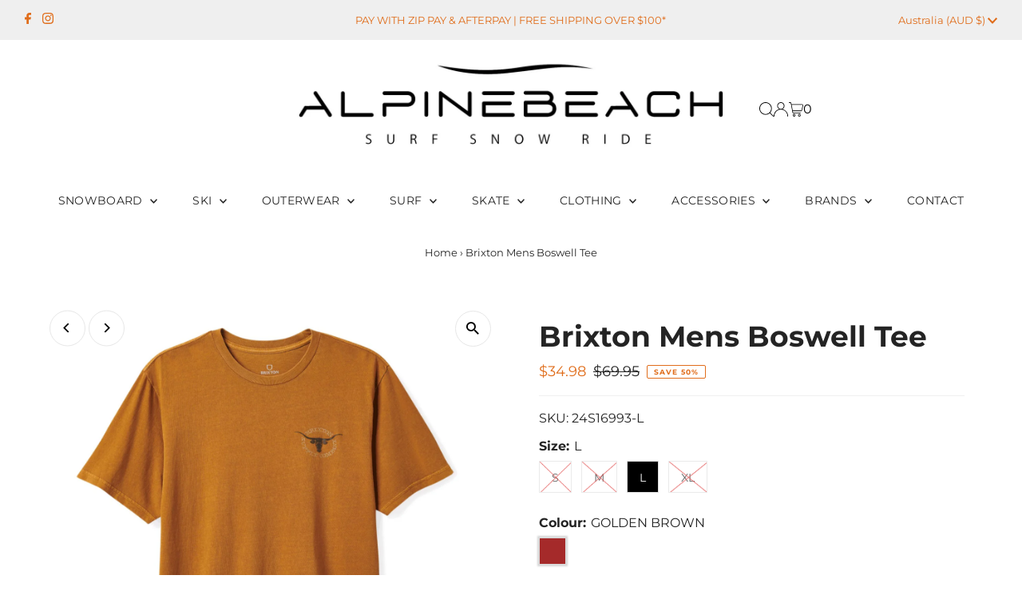

--- FILE ---
content_type: text/html; charset=utf-8
request_url: https://www.alpinebeach.com.au/products/brixton-mens-boswell-tee
body_size: 53104
content:
<!doctype html>
<html lang="en" class="no-js" lang="en">
  <head>
    <meta charset="utf-8">
    <meta name="viewport" content="width=device-width,initial-scale=1">
    <meta name="google-site-verification" content="BYr9OnVVjBw5CnBCoR-l_2YjW_RmKwNAgNeZXqfut_o">
    <meta name="ahrefs-site-verification" content="61bc10ba7c5e56508562084b11dad14ee48637ab0f31bad602105b418a246ac3">

    <!-- Google Tag Manager -->

    <script>
      (function (w, d, s, l, i) {
        w[l] = w[l] || [];
        w[l].push({ 'gtm.start': new Date().getTime(), event: 'gtm.js' });
        var f = d.getElementsByTagName(s)[0],
          j = d.createElement(s),
          dl = l != 'dataLayer' ? '&l=' + l : '';
        j.async = true;
        j.src = 'https://www.googletagmanager.com/gtm.js?id=' + i + dl;
        f.parentNode.insertBefore(j, f);
      })(window, document, 'script', 'dataLayer', 'GTM-KH5CNFF');
    </script>

    <!-- End Google Tag Manager -->

    <!-- Establish early connection to external domains -->
    <link rel="preconnect" href="https://cdn.shopify.com" crossorigin>
    <link rel="preconnect" href="https://fonts.shopify.com" crossorigin>
    <link rel="preconnect" href="https://monorail-edge.shopifysvc.com">
    <link rel="preconnect" href="//ajax.googleapis.com" crossorigin><!-- Preload onDomain stylesheets and script libraries -->
    <link rel="preload" href="//www.alpinebeach.com.au/cdn/shop/t/21/assets/stylesheet.css?v=37806675718011426841743468465" as="style">
    <link rel="preload" as="font" href="//www.alpinebeach.com.au/cdn/fonts/montserrat/montserrat_n4.81949fa0ac9fd2021e16436151e8eaa539321637.woff2" type="font/woff2" crossorigin>
    <link rel="preload" as="font" href="//www.alpinebeach.com.au/cdn/fonts/montserrat/montserrat_n4.81949fa0ac9fd2021e16436151e8eaa539321637.woff2" type="font/woff2" crossorigin>
    <link rel="preload" as="font" href="//www.alpinebeach.com.au/cdn/fonts/montserrat/montserrat_n7.3c434e22befd5c18a6b4afadb1e3d77c128c7939.woff2" type="font/woff2" crossorigin>
    <link rel="preload" href="//www.alpinebeach.com.au/cdn/shop/t/21/assets/eventemitter3.min.js?v=27939738353326123541743468465" as="script">
    <link rel="preload" href="//www.alpinebeach.com.au/cdn/shop/t/21/assets/theme.js?v=7819372810565775881743468465" as="script">

    <link rel="shortcut icon" href="//www.alpinebeach.com.au/cdn/shop/files/Artboard_13.png?crop=center&height=32&v=1670823658&width=32" type="image/png">

    
      <link rel="canonical" href="https://www.alpinebeach.com.au/products/brixton-mens-boswell-tee">
    
    

    

    <title>Brixton Mens Boswell Tee</title>

    
      
        <meta name="description" content="BRIXTON BOSWELL TEE ﻿Ready for anything this summer in the Boswell Tee.">
      
    

    

  
  


  <script type="application/ld+json">
  {
    "@context": "https://schema.org",
    "@type": "BreadcrumbList",
    "itemListElement": [
      
      {
        "@type": "ListItem",
        "position": 1,
        "name": "Accessories",
        "item": "https:\/\/www.alpinebeach.com.au\/collections\/accessories"
      }
    ,
      {
        "@type": "ListItem",
        "position": 2,
        "name": "Brixton Mens Boswell Tee"
      }
    ]
  }
  </script>
  

 <script type="application/ld+json">
  
    
      {
        "@context": "https://schema.org/",
        "@type": "ProductGroup",
        "name": "Brixton Mens Boswell Tee",
        "description": "BRIXTON\nBOSWELL TEE\n﻿Ready for anything this summer in the Boswell Tee.",
        "url": "https:\/\/www.alpinebeach.com.au\/products\/brixton-mens-boswell-tee",
        "brand": {
          "@type": "Brand",
          "name": "BRIXTON"
        },
        "productGroupID": "brixton-mens-boswell-tee",
        "variesBy": [
          "https://schema.org/size"
,"https://schema.org/color"
],
        
        "hasVariant": [{
            "@type": "Product",
            "sku": "24S16993-S",
            "image": "https:\/\/www.alpinebeach.com.au\/cdn\/shop\/files\/BOSWELL-S-S-STT_16993_GDBWW_001.jpg?v=1736238306\u0026width=1024",
            "name": "Brixton Mens Boswell Tee",
            "size": "S",
              "color": "GOLDEN BROWN",
              
            "offers": {
              "@type": "Offer",
              "url": "https:\/\/www.alpinebeach.com.au\/products\/brixton-mens-boswell-tee?variant=46905543983418",
              "priceCurrency": "AUD",
              "price": 34.98,
              "priceValidUntil": "2030-01-01",
              "itemCondition": "https://schema.org/NewCondition",
              "availability": "https://schema.org/OutOfStock",
              "shippingDetails": { "@id": "#shipping_policy" },
              "hasMerchantReturnPolicy": { "@id": "#return_policy" }
            }
          },
          {
            "@type": "Product",
            "sku": "24S16993-M",
            "image": "https:\/\/www.alpinebeach.com.au\/cdn\/shop\/files\/BOSWELL-S-S-STT_16993_GDBWW_001.jpg?v=1736238306\u0026width=1024",
            "name": "Brixton Mens Boswell Tee",
            "size": "M",
              "color": "GOLDEN BROWN",
              
            "offers": {
              "@type": "Offer",
              "url": "https:\/\/www.alpinebeach.com.au\/products\/brixton-mens-boswell-tee?variant=46905543950650",
              "priceCurrency": "AUD",
              "price": 34.98,
              "priceValidUntil": "2030-01-01",
              "itemCondition": "https://schema.org/NewCondition",
              "availability": "https://schema.org/OutOfStock",
              "shippingDetails": { "@id": "#shipping_policy" },
              "hasMerchantReturnPolicy": { "@id": "#return_policy" }
            }
          },
          {
            "@type": "Product",
            "sku": "24S16993-L",
            "image": "https:\/\/www.alpinebeach.com.au\/cdn\/shop\/files\/BOSWELL-S-S-STT_16993_GDBWW_001.jpg?v=1736238306\u0026width=1024",
            "name": "Brixton Mens Boswell Tee",
            "size": "L",
              "color": "GOLDEN BROWN",
              
            "offers": {
              "@type": "Offer",
              "url": "https:\/\/www.alpinebeach.com.au\/products\/brixton-mens-boswell-tee?variant=46905543917882",
              "priceCurrency": "AUD",
              "price": 34.98,
              "priceValidUntil": "2030-01-01",
              "itemCondition": "https://schema.org/NewCondition",
              "availability": "https://schema.org/InStock",
              "shippingDetails": { "@id": "#shipping_policy" },
              "hasMerchantReturnPolicy": { "@id": "#return_policy" }
            }
          },
          {
            "@type": "Product",
            "sku": "24S16993-XL",
            "image": "https:\/\/www.alpinebeach.com.au\/cdn\/shop\/files\/BOSWELL-S-S-STT_16993_GDBWW_001.jpg?v=1736238306\u0026width=1024",
            "name": "Brixton Mens Boswell Tee",
            "size": "XL",
              "color": "GOLDEN BROWN",
              
            "offers": {
              "@type": "Offer",
              "url": "https:\/\/www.alpinebeach.com.au\/products\/brixton-mens-boswell-tee?variant=46905544016186",
              "priceCurrency": "AUD",
              "price": 34.98,
              "priceValidUntil": "2030-01-01",
              "itemCondition": "https://schema.org/NewCondition",
              "availability": "https://schema.org/OutOfStock",
              "shippingDetails": { "@id": "#shipping_policy" },
              "hasMerchantReturnPolicy": { "@id": "#return_policy" }
            }
          }
          
        ]
      },
      {
        "@context": "https://schema.org/",
        "@type": "OfferShippingDetails",
        "@id": "#shipping_policy",
        "url": "https://www.alpinebeach.com.au/policies/shipping-policy"
      },
      {
        "@context": "http://schema.org/",
        "@type": "MerchantReturnPolicy",
        "@id": "#return_policy",
        "merchantReturnLink": "https://www.alpinebeach.com.au/policies/refund-policy"
      }
    
  
 </script>



    
<meta property="og:image" content="http://www.alpinebeach.com.au/cdn/shop/files/BOSWELL-S-S-STT_16993_GDBWW_001.jpg?v=1736238306&width=1024">
  <meta property="og:image:secure_url" content="https://www.alpinebeach.com.au/cdn/shop/files/BOSWELL-S-S-STT_16993_GDBWW_001.jpg?v=1736238306&width=1024">
  <meta property="og:image:width" content="1334">
  <meta property="og:image:height" content="1334">
<meta property="og:site_name" content="Alpine Beach Surf and Snow">



<meta name="twitter:card" content="summary">


<meta name="twitter:site" content="@">


<meta name="twitter:title" content="Brixton Mens Boswell Tee">
<meta name="twitter:description" content="BRIXTON
BOSWELL TEE
﻿Ready for anything this summer in the Boswell Tee.">
<meta name="twitter:image" content="https://www.alpinebeach.com.au/cdn/shop/files/BOSWELL-S-S-STT_16993_GDBWW_001.jpg?v=1736238306&width=1024">
<meta name="twitter:image:width" content="480">
<meta name="twitter:image:height" content="480">


    <style data-shopify>
:root {
    --main-family: Montserrat;
    --main-weight: 400;
    --main-style: normal;
    --main-spacing: 0em;
    --nav-family: Montserrat;
    --nav-weight: 400;
    --nav-style: normal;
    --nav-spacing: 0.025em;
    --heading-family: Montserrat;
    --heading-weight: 700;
    --heading-style: normal;
    --heading-spacing: 0em;
    --font-size: 16px;
    --nav-size: 14px;
    --h1-size: 36px;
    --h2-size: 27px;
    --h3-size: 22px;
    --header-wrapper-background: #ffffff;
    --background: #ffffff;
    --header-link-color: #000000;
    --announcement-background: #EFEFEF;
    --announcement-text: #E06D1B;
    --header-icons: #ffffff;
    --header-icons-hover: #ffffff;
    --mobile-header-icons: ;
    --text-color: #242424;
    --link-color: #464242;
    --sale-color: #E06D1B;
    --dotted-color: #EFEFEF;
    --button-color: #242424;
    --button-hover: #E06D1B;
    --button-text: #ffffff;
    --secondary-button-color: #8e8e8e;
    --secondary-button-hover: #616161;
    --secondary-button-text: #ffffff;
    --direction-color: #000000;
    --direction-background: #ffffff;
    --direction-hover: #e7e7e7;
    --footer-background: #ffffff;
    --footer-text: #000000;
    --footer-icons-color: #E06D1B;
    --footer-input: #ffffff;
    --footer-input-text: #a2a2a2;
    --footer-button: #E06D1B;
    --footer-button-text: #e6e0d7;
    --nav-color: #242424;
    --nav-hover-color: rgba(0,0,0,0);
    --nav-background-color: #ffffff;
    --nav-hover-link-color: #E06D1B;
    --nav-border-color: rgba(0,0,0,0);
    --dropdown-background-color: #EFEFEF;
    --dropdown-link-color: #242424;
    --dropdown-link-hover-color: #E06D1B;
    --dropdown-min-width: 220px;
    --free-shipping-bg: #dddddd;
    --free-shipping-text: #222222;
    --error-color: #E06D1B;
    --error-color-light: #fffdfb;
    --swatch-height: 40px;
    --swatch-width: 44px;
    --tool-tip-width: -20;
    --icon-border-color: #ffffff;
    --select-arrow-bg: url(//www.alpinebeach.com.au/cdn/shop/t/21/assets/select-arrow.png?v=112595941721225094991743468465);
    --keyboard-focus-color: #9f9b9a;
    --keyboard-focus-border-style: dotted;
    --keyboard-focus-border-weight: 1;
    --price-unit-price: #bdbdbd;
    --color-filter-size: 20px;
    --color-body-text: var(--text-color);
    --color-body: var(--background);
    --color-bg: var(--background);
    --section-margins: 40px;

    --star-active: rgb(36, 36, 36);
    --star-inactive: rgb(240, 240, 240);

    
      --button-corners: 0;
    

    --section-background: #ffffff;
    --desktop-section-height: ;
    --mobile-section-height: ;

  }
  @media (max-width: 740px) {
    :root {
      --font-size: calc(16px - (16px * 0.15));
      --nav-size: calc(14px - (14px * 0.15));
      --h1-size: calc(36px - (36px * 0.15));
      --h2-size: calc(27px - (27px * 0.15));
      --h3-size: calc(22px - (22px * 0.15));
    }
  }
</style>


    <link rel="stylesheet" href="//www.alpinebeach.com.au/cdn/shop/t/21/assets/stylesheet.css?v=37806675718011426841743468465" type="text/css">

    <style>
      @font-face {
  font-family: Montserrat;
  font-weight: 400;
  font-style: normal;
  font-display: swap;
  src: url("//www.alpinebeach.com.au/cdn/fonts/montserrat/montserrat_n4.81949fa0ac9fd2021e16436151e8eaa539321637.woff2") format("woff2"),
       url("//www.alpinebeach.com.au/cdn/fonts/montserrat/montserrat_n4.a6c632ca7b62da89c3594789ba828388aac693fe.woff") format("woff");
}

      @font-face {
  font-family: Montserrat;
  font-weight: 400;
  font-style: normal;
  font-display: swap;
  src: url("//www.alpinebeach.com.au/cdn/fonts/montserrat/montserrat_n4.81949fa0ac9fd2021e16436151e8eaa539321637.woff2") format("woff2"),
       url("//www.alpinebeach.com.au/cdn/fonts/montserrat/montserrat_n4.a6c632ca7b62da89c3594789ba828388aac693fe.woff") format("woff");
}

      @font-face {
  font-family: Montserrat;
  font-weight: 700;
  font-style: normal;
  font-display: swap;
  src: url("//www.alpinebeach.com.au/cdn/fonts/montserrat/montserrat_n7.3c434e22befd5c18a6b4afadb1e3d77c128c7939.woff2") format("woff2"),
       url("//www.alpinebeach.com.au/cdn/fonts/montserrat/montserrat_n7.5d9fa6e2cae713c8fb539a9876489d86207fe957.woff") format("woff");
}

      @font-face {
  font-family: Montserrat;
  font-weight: 700;
  font-style: normal;
  font-display: swap;
  src: url("//www.alpinebeach.com.au/cdn/fonts/montserrat/montserrat_n7.3c434e22befd5c18a6b4afadb1e3d77c128c7939.woff2") format("woff2"),
       url("//www.alpinebeach.com.au/cdn/fonts/montserrat/montserrat_n7.5d9fa6e2cae713c8fb539a9876489d86207fe957.woff") format("woff");
}

      @font-face {
  font-family: Montserrat;
  font-weight: 400;
  font-style: italic;
  font-display: swap;
  src: url("//www.alpinebeach.com.au/cdn/fonts/montserrat/montserrat_i4.5a4ea298b4789e064f62a29aafc18d41f09ae59b.woff2") format("woff2"),
       url("//www.alpinebeach.com.au/cdn/fonts/montserrat/montserrat_i4.072b5869c5e0ed5b9d2021e4c2af132e16681ad2.woff") format("woff");
}

      @font-face {
  font-family: Montserrat;
  font-weight: 700;
  font-style: italic;
  font-display: swap;
  src: url("//www.alpinebeach.com.au/cdn/fonts/montserrat/montserrat_i7.a0d4a463df4f146567d871890ffb3c80408e7732.woff2") format("woff2"),
       url("//www.alpinebeach.com.au/cdn/fonts/montserrat/montserrat_i7.f6ec9f2a0681acc6f8152c40921d2a4d2e1a2c78.woff") format("woff");
}

    </style>

    <script>window.performance && window.performance.mark && window.performance.mark('shopify.content_for_header.start');</script><meta id="shopify-digital-wallet" name="shopify-digital-wallet" content="/67383984442/digital_wallets/dialog">
<meta name="shopify-checkout-api-token" content="842ee01d1cee430873c6dd59c4782b6c">
<meta id="in-context-paypal-metadata" data-shop-id="67383984442" data-venmo-supported="false" data-environment="production" data-locale="en_US" data-paypal-v4="true" data-currency="AUD">
<link rel="alternate" type="application/json+oembed" href="https://www.alpinebeach.com.au/products/brixton-mens-boswell-tee.oembed">
<script async="async" src="/checkouts/internal/preloads.js?locale=en-AU"></script>
<script id="shopify-features" type="application/json">{"accessToken":"842ee01d1cee430873c6dd59c4782b6c","betas":["rich-media-storefront-analytics"],"domain":"www.alpinebeach.com.au","predictiveSearch":true,"shopId":67383984442,"locale":"en"}</script>
<script>var Shopify = Shopify || {};
Shopify.shop = "alpine-beach-surf-and-snow.myshopify.com";
Shopify.locale = "en";
Shopify.currency = {"active":"AUD","rate":"1.0"};
Shopify.country = "AU";
Shopify.theme = {"name":"Copy of Dawn - updated SportingGoodsStore schema","id":177615995194,"schema_name":"Testament","schema_version":"10.0.0","theme_store_id":623,"role":"main"};
Shopify.theme.handle = "null";
Shopify.theme.style = {"id":null,"handle":null};
Shopify.cdnHost = "www.alpinebeach.com.au/cdn";
Shopify.routes = Shopify.routes || {};
Shopify.routes.root = "/";</script>
<script type="module">!function(o){(o.Shopify=o.Shopify||{}).modules=!0}(window);</script>
<script>!function(o){function n(){var o=[];function n(){o.push(Array.prototype.slice.apply(arguments))}return n.q=o,n}var t=o.Shopify=o.Shopify||{};t.loadFeatures=n(),t.autoloadFeatures=n()}(window);</script>
<script id="shop-js-analytics" type="application/json">{"pageType":"product"}</script>
<script defer="defer" async type="module" src="//www.alpinebeach.com.au/cdn/shopifycloud/shop-js/modules/v2/client.init-shop-cart-sync_BdyHc3Nr.en.esm.js"></script>
<script defer="defer" async type="module" src="//www.alpinebeach.com.au/cdn/shopifycloud/shop-js/modules/v2/chunk.common_Daul8nwZ.esm.js"></script>
<script type="module">
  await import("//www.alpinebeach.com.au/cdn/shopifycloud/shop-js/modules/v2/client.init-shop-cart-sync_BdyHc3Nr.en.esm.js");
await import("//www.alpinebeach.com.au/cdn/shopifycloud/shop-js/modules/v2/chunk.common_Daul8nwZ.esm.js");

  window.Shopify.SignInWithShop?.initShopCartSync?.({"fedCMEnabled":true,"windoidEnabled":true});

</script>
<script>(function() {
  var isLoaded = false;
  function asyncLoad() {
    if (isLoaded) return;
    isLoaded = true;
    var urls = ["https:\/\/cdn.nfcube.com\/instafeed-a577725c9b857f5860548c914f616fcf.js?shop=alpine-beach-surf-and-snow.myshopify.com","https:\/\/chimpstatic.com\/mcjs-connected\/js\/users\/ba9c116814d73cde76ea230b5\/e03e9f99751ff358bbf276ac7.js?shop=alpine-beach-surf-and-snow.myshopify.com","\/\/cdn.shopify.com\/s\/files\/1\/0257\/0108\/9360\/t\/85\/assets\/usf-license.js?shop=alpine-beach-surf-and-snow.myshopify.com"];
    for (var i = 0; i < urls.length; i++) {
      var s = document.createElement('script');
      s.type = 'text/javascript';
      s.async = true;
      s.src = urls[i];
      var x = document.getElementsByTagName('script')[0];
      x.parentNode.insertBefore(s, x);
    }
  };
  if(window.attachEvent) {
    window.attachEvent('onload', asyncLoad);
  } else {
    window.addEventListener('load', asyncLoad, false);
  }
})();</script>
<script id="__st">var __st={"a":67383984442,"offset":39600,"reqid":"92469e3d-441c-4ea0-ad2a-a8cc7280adb1-1768988019","pageurl":"www.alpinebeach.com.au\/products\/brixton-mens-boswell-tee","u":"4ffade4c80c5","p":"product","rtyp":"product","rid":8718890238266};</script>
<script>window.ShopifyPaypalV4VisibilityTracking = true;</script>
<script id="captcha-bootstrap">!function(){'use strict';const t='contact',e='account',n='new_comment',o=[[t,t],['blogs',n],['comments',n],[t,'customer']],c=[[e,'customer_login'],[e,'guest_login'],[e,'recover_customer_password'],[e,'create_customer']],r=t=>t.map((([t,e])=>`form[action*='/${t}']:not([data-nocaptcha='true']) input[name='form_type'][value='${e}']`)).join(','),a=t=>()=>t?[...document.querySelectorAll(t)].map((t=>t.form)):[];function s(){const t=[...o],e=r(t);return a(e)}const i='password',u='form_key',d=['recaptcha-v3-token','g-recaptcha-response','h-captcha-response',i],f=()=>{try{return window.sessionStorage}catch{return}},m='__shopify_v',_=t=>t.elements[u];function p(t,e,n=!1){try{const o=window.sessionStorage,c=JSON.parse(o.getItem(e)),{data:r}=function(t){const{data:e,action:n}=t;return t[m]||n?{data:e,action:n}:{data:t,action:n}}(c);for(const[e,n]of Object.entries(r))t.elements[e]&&(t.elements[e].value=n);n&&o.removeItem(e)}catch(o){console.error('form repopulation failed',{error:o})}}const l='form_type',E='cptcha';function T(t){t.dataset[E]=!0}const w=window,h=w.document,L='Shopify',v='ce_forms',y='captcha';let A=!1;((t,e)=>{const n=(g='f06e6c50-85a8-45c8-87d0-21a2b65856fe',I='https://cdn.shopify.com/shopifycloud/storefront-forms-hcaptcha/ce_storefront_forms_captcha_hcaptcha.v1.5.2.iife.js',D={infoText:'Protected by hCaptcha',privacyText:'Privacy',termsText:'Terms'},(t,e,n)=>{const o=w[L][v],c=o.bindForm;if(c)return c(t,g,e,D).then(n);var r;o.q.push([[t,g,e,D],n]),r=I,A||(h.body.append(Object.assign(h.createElement('script'),{id:'captcha-provider',async:!0,src:r})),A=!0)});var g,I,D;w[L]=w[L]||{},w[L][v]=w[L][v]||{},w[L][v].q=[],w[L][y]=w[L][y]||{},w[L][y].protect=function(t,e){n(t,void 0,e),T(t)},Object.freeze(w[L][y]),function(t,e,n,w,h,L){const[v,y,A,g]=function(t,e,n){const i=e?o:[],u=t?c:[],d=[...i,...u],f=r(d),m=r(i),_=r(d.filter((([t,e])=>n.includes(e))));return[a(f),a(m),a(_),s()]}(w,h,L),I=t=>{const e=t.target;return e instanceof HTMLFormElement?e:e&&e.form},D=t=>v().includes(t);t.addEventListener('submit',(t=>{const e=I(t);if(!e)return;const n=D(e)&&!e.dataset.hcaptchaBound&&!e.dataset.recaptchaBound,o=_(e),c=g().includes(e)&&(!o||!o.value);(n||c)&&t.preventDefault(),c&&!n&&(function(t){try{if(!f())return;!function(t){const e=f();if(!e)return;const n=_(t);if(!n)return;const o=n.value;o&&e.removeItem(o)}(t);const e=Array.from(Array(32),(()=>Math.random().toString(36)[2])).join('');!function(t,e){_(t)||t.append(Object.assign(document.createElement('input'),{type:'hidden',name:u})),t.elements[u].value=e}(t,e),function(t,e){const n=f();if(!n)return;const o=[...t.querySelectorAll(`input[type='${i}']`)].map((({name:t})=>t)),c=[...d,...o],r={};for(const[a,s]of new FormData(t).entries())c.includes(a)||(r[a]=s);n.setItem(e,JSON.stringify({[m]:1,action:t.action,data:r}))}(t,e)}catch(e){console.error('failed to persist form',e)}}(e),e.submit())}));const S=(t,e)=>{t&&!t.dataset[E]&&(n(t,e.some((e=>e===t))),T(t))};for(const o of['focusin','change'])t.addEventListener(o,(t=>{const e=I(t);D(e)&&S(e,y())}));const B=e.get('form_key'),M=e.get(l),P=B&&M;t.addEventListener('DOMContentLoaded',(()=>{const t=y();if(P)for(const e of t)e.elements[l].value===M&&p(e,B);[...new Set([...A(),...v().filter((t=>'true'===t.dataset.shopifyCaptcha))])].forEach((e=>S(e,t)))}))}(h,new URLSearchParams(w.location.search),n,t,e,['guest_login'])})(!0,!0)}();</script>
<script integrity="sha256-4kQ18oKyAcykRKYeNunJcIwy7WH5gtpwJnB7kiuLZ1E=" data-source-attribution="shopify.loadfeatures" defer="defer" src="//www.alpinebeach.com.au/cdn/shopifycloud/storefront/assets/storefront/load_feature-a0a9edcb.js" crossorigin="anonymous"></script>
<script data-source-attribution="shopify.dynamic_checkout.dynamic.init">var Shopify=Shopify||{};Shopify.PaymentButton=Shopify.PaymentButton||{isStorefrontPortableWallets:!0,init:function(){window.Shopify.PaymentButton.init=function(){};var t=document.createElement("script");t.src="https://www.alpinebeach.com.au/cdn/shopifycloud/portable-wallets/latest/portable-wallets.en.js",t.type="module",document.head.appendChild(t)}};
</script>
<script data-source-attribution="shopify.dynamic_checkout.buyer_consent">
  function portableWalletsHideBuyerConsent(e){var t=document.getElementById("shopify-buyer-consent"),n=document.getElementById("shopify-subscription-policy-button");t&&n&&(t.classList.add("hidden"),t.setAttribute("aria-hidden","true"),n.removeEventListener("click",e))}function portableWalletsShowBuyerConsent(e){var t=document.getElementById("shopify-buyer-consent"),n=document.getElementById("shopify-subscription-policy-button");t&&n&&(t.classList.remove("hidden"),t.removeAttribute("aria-hidden"),n.addEventListener("click",e))}window.Shopify?.PaymentButton&&(window.Shopify.PaymentButton.hideBuyerConsent=portableWalletsHideBuyerConsent,window.Shopify.PaymentButton.showBuyerConsent=portableWalletsShowBuyerConsent);
</script>
<script>
  function portableWalletsCleanup(e){e&&e.src&&console.error("Failed to load portable wallets script "+e.src);var t=document.querySelectorAll("shopify-accelerated-checkout .shopify-payment-button__skeleton, shopify-accelerated-checkout-cart .wallet-cart-button__skeleton"),e=document.getElementById("shopify-buyer-consent");for(let e=0;e<t.length;e++)t[e].remove();e&&e.remove()}function portableWalletsNotLoadedAsModule(e){e instanceof ErrorEvent&&"string"==typeof e.message&&e.message.includes("import.meta")&&"string"==typeof e.filename&&e.filename.includes("portable-wallets")&&(window.removeEventListener("error",portableWalletsNotLoadedAsModule),window.Shopify.PaymentButton.failedToLoad=e,"loading"===document.readyState?document.addEventListener("DOMContentLoaded",window.Shopify.PaymentButton.init):window.Shopify.PaymentButton.init())}window.addEventListener("error",portableWalletsNotLoadedAsModule);
</script>

<script type="module" src="https://www.alpinebeach.com.au/cdn/shopifycloud/portable-wallets/latest/portable-wallets.en.js" onError="portableWalletsCleanup(this)" crossorigin="anonymous"></script>
<script nomodule>
  document.addEventListener("DOMContentLoaded", portableWalletsCleanup);
</script>

<link id="shopify-accelerated-checkout-styles" rel="stylesheet" media="screen" href="https://www.alpinebeach.com.au/cdn/shopifycloud/portable-wallets/latest/accelerated-checkout-backwards-compat.css" crossorigin="anonymous">
<style id="shopify-accelerated-checkout-cart">
        #shopify-buyer-consent {
  margin-top: 1em;
  display: inline-block;
  width: 100%;
}

#shopify-buyer-consent.hidden {
  display: none;
}

#shopify-subscription-policy-button {
  background: none;
  border: none;
  padding: 0;
  text-decoration: underline;
  font-size: inherit;
  cursor: pointer;
}

#shopify-subscription-policy-button::before {
  box-shadow: none;
}

      </style>

<script>window.performance && window.performance.mark && window.performance.mark('shopify.content_for_header.end');</script>

    <script>window._usfTheme={
    id:156695363898,
    name:"Testament",
    version:"10.0.0",
    vendor:"Underground",
    applied:1,
    assetUrl:"//www.alpinebeach.com.au/cdn/shop/t/21/assets/usf-boot.js?v=139509934580609508071743468465"
};
window._usfCustomerTags = null;
window._usfCollectionId = null;
window._usfCollectionDefaultSort = null;
window._usfLocale = "en";
window._usfRootUrl = "\/";
window.usf = {
  settings: {"online":1,"version":"1.0.2.4112","shop":"alpine-beach-surf-and-snow.myshopify.com","siteId":"d3381fa2-e86c-40bd-b279-3b976981043b","resUrl":"//cdn.shopify.com/s/files/1/0257/0108/9360/t/85/assets/","analyticsApiUrl":"https://svc-16-analytics-usf.hotyon.com/set","searchSvcUrl":"https://svc-16-usf.hotyon.com/","enabledPlugins":["preview-usf"],"showGotoTop":1,"mobileBreakpoint":767,"decimals":2,"useTrailingZeros":1,"decimalDisplay":".","thousandSeparator":",","currency":"AUD","priceLongFormat":"${0} AUD","priceFormat":"${0}","plugins":{},"revision":86784751,"filters":{"filtersHorzStyle":"default","filtersHorzPosition":"left","filtersMobileStyle":"default"},"instantSearch":{"online":1,"searchBoxSelector":"input[name=q]","numOfSuggestions":6,"numOfProductMatches":6,"numOfCollections":4,"numOfPages":4,"layout":"two-columns","productDisplayType":"list","productColumnPosition":"left","productsPerRow":2,"showPopularProducts":1,"numOfPopularProducts":6,"numOfRecentSearches":5},"search":{"online":1,"sortFields":["-date","r","title","-title","date","price","-price","-discount","option:Size"],"searchResultsUrl":"/pages/search-results","more":"more","itemsPerPage":28,"imageSizeType":"fixed","imageSize":"600,350","showSearchInputOnSearchPage":1,"showAltImage":1,"showVendor":1,"showSale":1,"showSoldOut":1,"canChangeUrl":1},"collections":{"online":1,"collectionsPageUrl":"/pages/collections"},"filterNavigation":{"showFilterArea":1,"showProductCount":1},"translation_en":{"search":"Search","latestSearches":"Latest searches","popularSearches":"Popular searches","viewAllResultsFor":"view all results for <span class=\"usf-highlight\">{0}</span>","viewAllResults":"view all results","noMatchesFoundFor":"No matches found for \"<b>{0}</b>\". Please try again with a different term.","productSearchResultWithTermSummary":"<b>{0}</b> results for '<b>{1}</b>'","productSearchResultSummary":"<b>{0}</b> products","productSearchNoResults":"<h2>No matching for '<b>{0}</b>'.</h2><p>But don't give up – check the filters, spelling or try less specific search terms.</p>","productSearchNoResultsEmptyTerm":"<h2>No results found.</h2><p>But don't give up – check the filters or try less specific terms.</p>","clearAll":"Clear all","clear":"Clear","clearAllFilters":"Clear all filters","clearFiltersBy":"Clear filters by {0}","filterBy":"Filter by {0}","sort":"Sort","sortBy_r":"Relevance","sortBy_title":"Title: A-Z","sortBy_-title":"Title: Z-A","sortBy_date":"Date: Old to New","sortBy_-date":"Date: New to Old","sortBy_price":"Price: Low to High","sortBy_-price":"Price: High to Low","sortBy_percentSale":"Percent sales: Low to High","sortBy_-percentSale":"Percent sales: High to Low","sortBy_-discount":"Discount: High to Low","sortBy_bestselling":"Best selling","sortBy_-available":"Inventory: High to Low","sortBy_producttype":"Product Type: A-Z","sortBy_-producttype":"Product Type: Z-A","sortBy_random":"Random","filters":"Filters","filterOptions":"Filter options","clearFilterOptions":"Clear all filter options","youHaveViewed":"You've viewed {0} of {1} products","loadMore":"Load more","loadPrev":"Load previous","productMatches":"Product matches","trending":"Trending","didYouMean":"Sorry, nothing found for '<b>{0}</b>'.<br>Did you mean '<b>{1}</b>'?","searchSuggestions":"Search suggestions","popularSearch":"Popular search","quantity":"Quantity","selectedVariantNotAvailable":"The selected variant is not available.","addToCart":"Add to cart","seeFullDetails":"See full details","chooseOptions":"Choose options","quickView":"Quick view","sale":"Sale","save":"Save","soldOut":"Sold out","viewItems":"View items","more":"More","all":"All","prevPage":"Previous page","gotoPage":"Go to page {0}","nextPage":"Next page","from":"From","collections":"Collections","pages":"Pages","sortBy_option:Colour":"Colour: A-Z","sortBy_-option:Colour":"Colour: Z-A","sortBy_option:Size":"Size: A-Z","sortBy_-option:Size":"Size: Z-A"}}
}
</script>
<script src="//www.alpinebeach.com.au/cdn/shop/t/21/assets/usf-boot.js?v=139509934580609508071743468465" async></script>

    <style>
      .readMore {
        background-color: #e06d1b;
        color: #ffffff;
        text-decoration: none !important;
        /* font-weight: bold; */
        padding: 5px 10px;
      }
      .rte h2 {
        margin-bottom: 30px;
        margin-top: 30px;
      }
      .rte h3 {
        margin-top: 20px;
      }
      .rte li {
        margin-left: 20px;
      }
    </style>
  <!-- BEGIN app block: shopify://apps/judge-me-reviews/blocks/judgeme_core/61ccd3b1-a9f2-4160-9fe9-4fec8413e5d8 --><!-- Start of Judge.me Core -->






<link rel="dns-prefetch" href="https://cdnwidget.judge.me">
<link rel="dns-prefetch" href="https://cdn.judge.me">
<link rel="dns-prefetch" href="https://cdn1.judge.me">
<link rel="dns-prefetch" href="https://api.judge.me">

<script data-cfasync='false' class='jdgm-settings-script'>window.jdgmSettings={"pagination":5,"disable_web_reviews":false,"badge_no_review_text":"No reviews","badge_n_reviews_text":"{{ n }} review/reviews","hide_badge_preview_if_no_reviews":true,"badge_hide_text":false,"enforce_center_preview_badge":false,"widget_title":"Customer Reviews","widget_open_form_text":"Write a review","widget_close_form_text":"Cancel review","widget_refresh_page_text":"Refresh page","widget_summary_text":"Based on {{ number_of_reviews }} review/reviews","widget_no_review_text":"Be the first to write a review","widget_name_field_text":"Display name","widget_verified_name_field_text":"Verified Name (public)","widget_name_placeholder_text":"Display name","widget_required_field_error_text":"This field is required.","widget_email_field_text":"Email address","widget_verified_email_field_text":"Verified Email (private, can not be edited)","widget_email_placeholder_text":"Your email address","widget_email_field_error_text":"Please enter a valid email address.","widget_rating_field_text":"Rating","widget_review_title_field_text":"Review Title","widget_review_title_placeholder_text":"Give your review a title","widget_review_body_field_text":"Review content","widget_review_body_placeholder_text":"Start writing here...","widget_pictures_field_text":"Picture/Video (optional)","widget_submit_review_text":"Submit Review","widget_submit_verified_review_text":"Submit Verified Review","widget_submit_success_msg_with_auto_publish":"Thank you! Please refresh the page in a few moments to see your review. You can remove or edit your review by logging into \u003ca href='https://judge.me/login' target='_blank' rel='nofollow noopener'\u003eJudge.me\u003c/a\u003e","widget_submit_success_msg_no_auto_publish":"Thank you! Your review will be published as soon as it is approved by the shop admin. You can remove or edit your review by logging into \u003ca href='https://judge.me/login' target='_blank' rel='nofollow noopener'\u003eJudge.me\u003c/a\u003e","widget_show_default_reviews_out_of_total_text":"Showing {{ n_reviews_shown }} out of {{ n_reviews }} reviews.","widget_show_all_link_text":"Show all","widget_show_less_link_text":"Show less","widget_author_said_text":"{{ reviewer_name }} said:","widget_days_text":"{{ n }} days ago","widget_weeks_text":"{{ n }} week/weeks ago","widget_months_text":"{{ n }} month/months ago","widget_years_text":"{{ n }} year/years ago","widget_yesterday_text":"Yesterday","widget_today_text":"Today","widget_replied_text":"\u003e\u003e {{ shop_name }} replied:","widget_read_more_text":"Read more","widget_reviewer_name_as_initial":"","widget_rating_filter_color":"#fbcd0a","widget_rating_filter_see_all_text":"See all reviews","widget_sorting_most_recent_text":"Most Recent","widget_sorting_highest_rating_text":"Highest Rating","widget_sorting_lowest_rating_text":"Lowest Rating","widget_sorting_with_pictures_text":"Only Pictures","widget_sorting_most_helpful_text":"Most Helpful","widget_open_question_form_text":"Ask a question","widget_reviews_subtab_text":"Reviews","widget_questions_subtab_text":"Questions","widget_question_label_text":"Question","widget_answer_label_text":"Answer","widget_question_placeholder_text":"Write your question here","widget_submit_question_text":"Submit Question","widget_question_submit_success_text":"Thank you for your question! We will notify you once it gets answered.","verified_badge_text":"Verified","verified_badge_bg_color":"","verified_badge_text_color":"","verified_badge_placement":"left-of-reviewer-name","widget_review_max_height":"","widget_hide_border":false,"widget_social_share":false,"widget_thumb":false,"widget_review_location_show":false,"widget_location_format":"","all_reviews_include_out_of_store_products":true,"all_reviews_out_of_store_text":"(out of store)","all_reviews_pagination":100,"all_reviews_product_name_prefix_text":"about","enable_review_pictures":true,"enable_question_anwser":false,"widget_theme":"default","review_date_format":"mm/dd/yyyy","default_sort_method":"most-recent","widget_product_reviews_subtab_text":"Product Reviews","widget_shop_reviews_subtab_text":"Shop Reviews","widget_other_products_reviews_text":"Reviews for other products","widget_store_reviews_subtab_text":"Store reviews","widget_no_store_reviews_text":"This store hasn't received any reviews yet","widget_web_restriction_product_reviews_text":"This product hasn't received any reviews yet","widget_no_items_text":"No items found","widget_show_more_text":"Show more","widget_write_a_store_review_text":"Write a Store Review","widget_other_languages_heading":"Reviews in Other Languages","widget_translate_review_text":"Translate review to {{ language }}","widget_translating_review_text":"Translating...","widget_show_original_translation_text":"Show original ({{ language }})","widget_translate_review_failed_text":"Review couldn't be translated.","widget_translate_review_retry_text":"Retry","widget_translate_review_try_again_later_text":"Try again later","show_product_url_for_grouped_product":false,"widget_sorting_pictures_first_text":"Pictures First","show_pictures_on_all_rev_page_mobile":false,"show_pictures_on_all_rev_page_desktop":false,"floating_tab_hide_mobile_install_preference":false,"floating_tab_button_name":"★ Reviews","floating_tab_title":"Let customers speak for us","floating_tab_button_color":"","floating_tab_button_background_color":"","floating_tab_url":"","floating_tab_url_enabled":false,"floating_tab_tab_style":"text","all_reviews_text_badge_text":"Customers rate us {{ shop.metafields.judgeme.all_reviews_rating | round: 1 }}/5 based on {{ shop.metafields.judgeme.all_reviews_count }} reviews.","all_reviews_text_badge_text_branded_style":"{{ shop.metafields.judgeme.all_reviews_rating | round: 1 }} out of 5 stars based on {{ shop.metafields.judgeme.all_reviews_count }} reviews","is_all_reviews_text_badge_a_link":false,"show_stars_for_all_reviews_text_badge":false,"all_reviews_text_badge_url":"","all_reviews_text_style":"branded","all_reviews_text_color_style":"judgeme_brand_color","all_reviews_text_color":"#108474","all_reviews_text_show_jm_brand":true,"featured_carousel_show_header":true,"featured_carousel_title":"Let customers speak for us","testimonials_carousel_title":"Customers are saying","videos_carousel_title":"Real customer stories","cards_carousel_title":"Customers are saying","featured_carousel_count_text":"from {{ n }} reviews","featured_carousel_add_link_to_all_reviews_page":false,"featured_carousel_url":"","featured_carousel_show_images":true,"featured_carousel_autoslide_interval":5,"featured_carousel_arrows_on_the_sides":false,"featured_carousel_height":250,"featured_carousel_width":80,"featured_carousel_image_size":0,"featured_carousel_image_height":250,"featured_carousel_arrow_color":"#eeeeee","verified_count_badge_style":"branded","verified_count_badge_orientation":"horizontal","verified_count_badge_color_style":"judgeme_brand_color","verified_count_badge_color":"#108474","is_verified_count_badge_a_link":false,"verified_count_badge_url":"","verified_count_badge_show_jm_brand":true,"widget_rating_preset_default":5,"widget_first_sub_tab":"product-reviews","widget_show_histogram":true,"widget_histogram_use_custom_color":false,"widget_pagination_use_custom_color":false,"widget_star_use_custom_color":false,"widget_verified_badge_use_custom_color":false,"widget_write_review_use_custom_color":false,"picture_reminder_submit_button":"Upload Pictures","enable_review_videos":false,"mute_video_by_default":false,"widget_sorting_videos_first_text":"Videos First","widget_review_pending_text":"Pending","featured_carousel_items_for_large_screen":3,"social_share_options_order":"Facebook,Twitter","remove_microdata_snippet":true,"disable_json_ld":false,"enable_json_ld_products":false,"preview_badge_show_question_text":false,"preview_badge_no_question_text":"No questions","preview_badge_n_question_text":"{{ number_of_questions }} question/questions","qa_badge_show_icon":false,"qa_badge_position":"same-row","remove_judgeme_branding":false,"widget_add_search_bar":false,"widget_search_bar_placeholder":"Search","widget_sorting_verified_only_text":"Verified only","featured_carousel_theme":"default","featured_carousel_show_rating":true,"featured_carousel_show_title":true,"featured_carousel_show_body":true,"featured_carousel_show_date":false,"featured_carousel_show_reviewer":true,"featured_carousel_show_product":false,"featured_carousel_header_background_color":"#108474","featured_carousel_header_text_color":"#ffffff","featured_carousel_name_product_separator":"reviewed","featured_carousel_full_star_background":"#108474","featured_carousel_empty_star_background":"#dadada","featured_carousel_vertical_theme_background":"#f9fafb","featured_carousel_verified_badge_enable":true,"featured_carousel_verified_badge_color":"#108474","featured_carousel_border_style":"round","featured_carousel_review_line_length_limit":3,"featured_carousel_more_reviews_button_text":"Read more reviews","featured_carousel_view_product_button_text":"View product","all_reviews_page_load_reviews_on":"scroll","all_reviews_page_load_more_text":"Load More Reviews","disable_fb_tab_reviews":false,"enable_ajax_cdn_cache":false,"widget_advanced_speed_features":5,"widget_public_name_text":"displayed publicly like","default_reviewer_name":"John Smith","default_reviewer_name_has_non_latin":true,"widget_reviewer_anonymous":"Anonymous","medals_widget_title":"Judge.me Review Medals","medals_widget_background_color":"#f9fafb","medals_widget_position":"footer_all_pages","medals_widget_border_color":"#f9fafb","medals_widget_verified_text_position":"left","medals_widget_use_monochromatic_version":false,"medals_widget_elements_color":"#108474","show_reviewer_avatar":true,"widget_invalid_yt_video_url_error_text":"Not a YouTube video URL","widget_max_length_field_error_text":"Please enter no more than {0} characters.","widget_show_country_flag":false,"widget_show_collected_via_shop_app":true,"widget_verified_by_shop_badge_style":"light","widget_verified_by_shop_text":"Verified by Shop","widget_show_photo_gallery":false,"widget_load_with_code_splitting":true,"widget_ugc_install_preference":false,"widget_ugc_title":"Made by us, Shared by you","widget_ugc_subtitle":"Tag us to see your picture featured in our page","widget_ugc_arrows_color":"#ffffff","widget_ugc_primary_button_text":"Buy Now","widget_ugc_primary_button_background_color":"#108474","widget_ugc_primary_button_text_color":"#ffffff","widget_ugc_primary_button_border_width":"0","widget_ugc_primary_button_border_style":"none","widget_ugc_primary_button_border_color":"#108474","widget_ugc_primary_button_border_radius":"25","widget_ugc_secondary_button_text":"Load More","widget_ugc_secondary_button_background_color":"#ffffff","widget_ugc_secondary_button_text_color":"#108474","widget_ugc_secondary_button_border_width":"2","widget_ugc_secondary_button_border_style":"solid","widget_ugc_secondary_button_border_color":"#108474","widget_ugc_secondary_button_border_radius":"25","widget_ugc_reviews_button_text":"View Reviews","widget_ugc_reviews_button_background_color":"#ffffff","widget_ugc_reviews_button_text_color":"#108474","widget_ugc_reviews_button_border_width":"2","widget_ugc_reviews_button_border_style":"solid","widget_ugc_reviews_button_border_color":"#108474","widget_ugc_reviews_button_border_radius":"25","widget_ugc_reviews_button_link_to":"judgeme-reviews-page","widget_ugc_show_post_date":true,"widget_ugc_max_width":"800","widget_rating_metafield_value_type":true,"widget_primary_color":"#108474","widget_enable_secondary_color":false,"widget_secondary_color":"#edf5f5","widget_summary_average_rating_text":"{{ average_rating }} out of 5","widget_media_grid_title":"Customer photos \u0026 videos","widget_media_grid_see_more_text":"See more","widget_round_style":false,"widget_show_product_medals":true,"widget_verified_by_judgeme_text":"Verified by Judge.me","widget_show_store_medals":true,"widget_verified_by_judgeme_text_in_store_medals":"Verified by Judge.me","widget_media_field_exceed_quantity_message":"Sorry, we can only accept {{ max_media }} for one review.","widget_media_field_exceed_limit_message":"{{ file_name }} is too large, please select a {{ media_type }} less than {{ size_limit }}MB.","widget_review_submitted_text":"Review Submitted!","widget_question_submitted_text":"Question Submitted!","widget_close_form_text_question":"Cancel","widget_write_your_answer_here_text":"Write your answer here","widget_enabled_branded_link":true,"widget_show_collected_by_judgeme":true,"widget_reviewer_name_color":"","widget_write_review_text_color":"","widget_write_review_bg_color":"","widget_collected_by_judgeme_text":"collected by Judge.me","widget_pagination_type":"standard","widget_load_more_text":"Load More","widget_load_more_color":"#108474","widget_full_review_text":"Full Review","widget_read_more_reviews_text":"Read More Reviews","widget_read_questions_text":"Read Questions","widget_questions_and_answers_text":"Questions \u0026 Answers","widget_verified_by_text":"Verified by","widget_verified_text":"Verified","widget_number_of_reviews_text":"{{ number_of_reviews }} reviews","widget_back_button_text":"Back","widget_next_button_text":"Next","widget_custom_forms_filter_button":"Filters","custom_forms_style":"horizontal","widget_show_review_information":false,"how_reviews_are_collected":"How reviews are collected?","widget_show_review_keywords":false,"widget_gdpr_statement":"How we use your data: We'll only contact you about the review you left, and only if necessary. By submitting your review, you agree to Judge.me's \u003ca href='https://judge.me/terms' target='_blank' rel='nofollow noopener'\u003eterms\u003c/a\u003e, \u003ca href='https://judge.me/privacy' target='_blank' rel='nofollow noopener'\u003eprivacy\u003c/a\u003e and \u003ca href='https://judge.me/content-policy' target='_blank' rel='nofollow noopener'\u003econtent\u003c/a\u003e policies.","widget_multilingual_sorting_enabled":false,"widget_translate_review_content_enabled":false,"widget_translate_review_content_method":"manual","popup_widget_review_selection":"automatically_with_pictures","popup_widget_round_border_style":true,"popup_widget_show_title":true,"popup_widget_show_body":true,"popup_widget_show_reviewer":false,"popup_widget_show_product":true,"popup_widget_show_pictures":true,"popup_widget_use_review_picture":true,"popup_widget_show_on_home_page":true,"popup_widget_show_on_product_page":true,"popup_widget_show_on_collection_page":true,"popup_widget_show_on_cart_page":true,"popup_widget_position":"bottom_left","popup_widget_first_review_delay":5,"popup_widget_duration":5,"popup_widget_interval":5,"popup_widget_review_count":5,"popup_widget_hide_on_mobile":true,"review_snippet_widget_round_border_style":true,"review_snippet_widget_card_color":"#FFFFFF","review_snippet_widget_slider_arrows_background_color":"#FFFFFF","review_snippet_widget_slider_arrows_color":"#000000","review_snippet_widget_star_color":"#108474","show_product_variant":false,"all_reviews_product_variant_label_text":"Variant: ","widget_show_verified_branding":true,"widget_ai_summary_title":"Customers say","widget_ai_summary_disclaimer":"AI-powered review summary based on recent customer reviews","widget_show_ai_summary":false,"widget_show_ai_summary_bg":false,"widget_show_review_title_input":true,"redirect_reviewers_invited_via_email":"review_widget","request_store_review_after_product_review":false,"request_review_other_products_in_order":false,"review_form_color_scheme":"default","review_form_corner_style":"square","review_form_star_color":{},"review_form_text_color":"#333333","review_form_background_color":"#ffffff","review_form_field_background_color":"#fafafa","review_form_button_color":{},"review_form_button_text_color":"#ffffff","review_form_modal_overlay_color":"#000000","review_content_screen_title_text":"How would you rate this product?","review_content_introduction_text":"We would love it if you would share a bit about your experience.","store_review_form_title_text":"How would you rate this store?","store_review_form_introduction_text":"We would love it if you would share a bit about your experience.","show_review_guidance_text":true,"one_star_review_guidance_text":"Poor","five_star_review_guidance_text":"Great","customer_information_screen_title_text":"About you","customer_information_introduction_text":"Please tell us more about you.","custom_questions_screen_title_text":"Your experience in more detail","custom_questions_introduction_text":"Here are a few questions to help us understand more about your experience.","review_submitted_screen_title_text":"Thanks for your review!","review_submitted_screen_thank_you_text":"We are processing it and it will appear on the store soon.","review_submitted_screen_email_verification_text":"Please confirm your email by clicking the link we just sent you. This helps us keep reviews authentic.","review_submitted_request_store_review_text":"Would you like to share your experience of shopping with us?","review_submitted_review_other_products_text":"Would you like to review these products?","store_review_screen_title_text":"Would you like to share your experience of shopping with us?","store_review_introduction_text":"We value your feedback and use it to improve. Please share any thoughts or suggestions you have.","reviewer_media_screen_title_picture_text":"Share a picture","reviewer_media_introduction_picture_text":"Upload a photo to support your review.","reviewer_media_screen_title_video_text":"Share a video","reviewer_media_introduction_video_text":"Upload a video to support your review.","reviewer_media_screen_title_picture_or_video_text":"Share a picture or video","reviewer_media_introduction_picture_or_video_text":"Upload a photo or video to support your review.","reviewer_media_youtube_url_text":"Paste your Youtube URL here","advanced_settings_next_step_button_text":"Next","advanced_settings_close_review_button_text":"Close","modal_write_review_flow":false,"write_review_flow_required_text":"Required","write_review_flow_privacy_message_text":"We respect your privacy.","write_review_flow_anonymous_text":"Post review as anonymous","write_review_flow_visibility_text":"This won't be visible to other customers.","write_review_flow_multiple_selection_help_text":"Select as many as you like","write_review_flow_single_selection_help_text":"Select one option","write_review_flow_required_field_error_text":"This field is required","write_review_flow_invalid_email_error_text":"Please enter a valid email address","write_review_flow_max_length_error_text":"Max. {{ max_length }} characters.","write_review_flow_media_upload_text":"\u003cb\u003eClick to upload\u003c/b\u003e or drag and drop","write_review_flow_gdpr_statement":"We'll only contact you about your review if necessary. By submitting your review, you agree to our \u003ca href='https://judge.me/terms' target='_blank' rel='nofollow noopener'\u003eterms and conditions\u003c/a\u003e and \u003ca href='https://judge.me/privacy' target='_blank' rel='nofollow noopener'\u003eprivacy policy\u003c/a\u003e.","rating_only_reviews_enabled":false,"show_negative_reviews_help_screen":false,"new_review_flow_help_screen_rating_threshold":3,"negative_review_resolution_screen_title_text":"Tell us more","negative_review_resolution_text":"Your experience matters to us. If there were issues with your purchase, we're here to help. Feel free to reach out to us, we'd love the opportunity to make things right.","negative_review_resolution_button_text":"Contact us","negative_review_resolution_proceed_with_review_text":"Leave a review","negative_review_resolution_subject":"Issue with purchase from {{ shop_name }}.{{ order_name }}","preview_badge_collection_page_install_status":false,"widget_review_custom_css":"","preview_badge_custom_css":"","preview_badge_stars_count":"5-stars","featured_carousel_custom_css":"","floating_tab_custom_css":"","all_reviews_widget_custom_css":"","medals_widget_custom_css":"","verified_badge_custom_css":"","all_reviews_text_custom_css":"","transparency_badges_collected_via_store_invite":false,"transparency_badges_from_another_provider":false,"transparency_badges_collected_from_store_visitor":false,"transparency_badges_collected_by_verified_review_provider":false,"transparency_badges_earned_reward":false,"transparency_badges_collected_via_store_invite_text":"Review collected via store invitation","transparency_badges_from_another_provider_text":"Review collected from another provider","transparency_badges_collected_from_store_visitor_text":"Review collected from a store visitor","transparency_badges_written_in_google_text":"Review written in Google","transparency_badges_written_in_etsy_text":"Review written in Etsy","transparency_badges_written_in_shop_app_text":"Review written in Shop App","transparency_badges_earned_reward_text":"Review earned a reward for future purchase","product_review_widget_per_page":10,"widget_store_review_label_text":"Review about the store","checkout_comment_extension_title_on_product_page":"Customer Comments","checkout_comment_extension_num_latest_comment_show":5,"checkout_comment_extension_format":"name_and_timestamp","checkout_comment_customer_name":"last_initial","checkout_comment_comment_notification":true,"preview_badge_collection_page_install_preference":false,"preview_badge_home_page_install_preference":false,"preview_badge_product_page_install_preference":false,"review_widget_install_preference":"","review_carousel_install_preference":false,"floating_reviews_tab_install_preference":"none","verified_reviews_count_badge_install_preference":false,"all_reviews_text_install_preference":false,"review_widget_best_location":false,"judgeme_medals_install_preference":false,"review_widget_revamp_enabled":false,"review_widget_qna_enabled":false,"review_widget_header_theme":"minimal","review_widget_widget_title_enabled":true,"review_widget_header_text_size":"medium","review_widget_header_text_weight":"regular","review_widget_average_rating_style":"compact","review_widget_bar_chart_enabled":true,"review_widget_bar_chart_type":"numbers","review_widget_bar_chart_style":"standard","review_widget_expanded_media_gallery_enabled":false,"review_widget_reviews_section_theme":"standard","review_widget_image_style":"thumbnails","review_widget_review_image_ratio":"square","review_widget_stars_size":"medium","review_widget_verified_badge":"standard_text","review_widget_review_title_text_size":"medium","review_widget_review_text_size":"medium","review_widget_review_text_length":"medium","review_widget_number_of_columns_desktop":3,"review_widget_carousel_transition_speed":5,"review_widget_custom_questions_answers_display":"always","review_widget_button_text_color":"#FFFFFF","review_widget_text_color":"#000000","review_widget_lighter_text_color":"#7B7B7B","review_widget_corner_styling":"soft","review_widget_review_word_singular":"review","review_widget_review_word_plural":"reviews","review_widget_voting_label":"Helpful?","review_widget_shop_reply_label":"Reply from {{ shop_name }}:","review_widget_filters_title":"Filters","qna_widget_question_word_singular":"Question","qna_widget_question_word_plural":"Questions","qna_widget_answer_reply_label":"Answer from {{ answerer_name }}:","qna_content_screen_title_text":"Ask a question about this product","qna_widget_question_required_field_error_text":"Please enter your question.","qna_widget_flow_gdpr_statement":"We'll only contact you about your question if necessary. By submitting your question, you agree to our \u003ca href='https://judge.me/terms' target='_blank' rel='nofollow noopener'\u003eterms and conditions\u003c/a\u003e and \u003ca href='https://judge.me/privacy' target='_blank' rel='nofollow noopener'\u003eprivacy policy\u003c/a\u003e.","qna_widget_question_submitted_text":"Thanks for your question!","qna_widget_close_form_text_question":"Close","qna_widget_question_submit_success_text":"We’ll notify you by email when your question is answered.","all_reviews_widget_v2025_enabled":false,"all_reviews_widget_v2025_header_theme":"default","all_reviews_widget_v2025_widget_title_enabled":true,"all_reviews_widget_v2025_header_text_size":"medium","all_reviews_widget_v2025_header_text_weight":"regular","all_reviews_widget_v2025_average_rating_style":"compact","all_reviews_widget_v2025_bar_chart_enabled":true,"all_reviews_widget_v2025_bar_chart_type":"numbers","all_reviews_widget_v2025_bar_chart_style":"standard","all_reviews_widget_v2025_expanded_media_gallery_enabled":false,"all_reviews_widget_v2025_show_store_medals":true,"all_reviews_widget_v2025_show_photo_gallery":true,"all_reviews_widget_v2025_show_review_keywords":false,"all_reviews_widget_v2025_show_ai_summary":false,"all_reviews_widget_v2025_show_ai_summary_bg":false,"all_reviews_widget_v2025_add_search_bar":false,"all_reviews_widget_v2025_default_sort_method":"most-recent","all_reviews_widget_v2025_reviews_per_page":10,"all_reviews_widget_v2025_reviews_section_theme":"default","all_reviews_widget_v2025_image_style":"thumbnails","all_reviews_widget_v2025_review_image_ratio":"square","all_reviews_widget_v2025_stars_size":"medium","all_reviews_widget_v2025_verified_badge":"bold_badge","all_reviews_widget_v2025_review_title_text_size":"medium","all_reviews_widget_v2025_review_text_size":"medium","all_reviews_widget_v2025_review_text_length":"medium","all_reviews_widget_v2025_number_of_columns_desktop":3,"all_reviews_widget_v2025_carousel_transition_speed":5,"all_reviews_widget_v2025_custom_questions_answers_display":"always","all_reviews_widget_v2025_show_product_variant":false,"all_reviews_widget_v2025_show_reviewer_avatar":true,"all_reviews_widget_v2025_reviewer_name_as_initial":"","all_reviews_widget_v2025_review_location_show":false,"all_reviews_widget_v2025_location_format":"","all_reviews_widget_v2025_show_country_flag":false,"all_reviews_widget_v2025_verified_by_shop_badge_style":"light","all_reviews_widget_v2025_social_share":false,"all_reviews_widget_v2025_social_share_options_order":"Facebook,Twitter,LinkedIn,Pinterest","all_reviews_widget_v2025_pagination_type":"standard","all_reviews_widget_v2025_button_text_color":"#FFFFFF","all_reviews_widget_v2025_text_color":"#000000","all_reviews_widget_v2025_lighter_text_color":"#7B7B7B","all_reviews_widget_v2025_corner_styling":"soft","all_reviews_widget_v2025_title":"Customer reviews","all_reviews_widget_v2025_ai_summary_title":"Customers say about this store","all_reviews_widget_v2025_no_review_text":"Be the first to write a review","platform":"shopify","branding_url":"https://app.judge.me/reviews","branding_text":"Powered by Judge.me","locale":"en","reply_name":"Alpine Beach Surf and Snow","widget_version":"3.0","footer":true,"autopublish":true,"review_dates":true,"enable_custom_form":false,"shop_locale":"en","enable_multi_locales_translations":false,"show_review_title_input":true,"review_verification_email_status":"always","can_be_branded":true,"reply_name_text":"Alpine Beach Surf and Snow"};</script> <style class='jdgm-settings-style'>.jdgm-xx{left:0}:root{--jdgm-primary-color: #108474;--jdgm-secondary-color: rgba(16,132,116,0.1);--jdgm-star-color: #108474;--jdgm-write-review-text-color: white;--jdgm-write-review-bg-color: #108474;--jdgm-paginate-color: #108474;--jdgm-border-radius: 0;--jdgm-reviewer-name-color: #108474}.jdgm-histogram__bar-content{background-color:#108474}.jdgm-rev[data-verified-buyer=true] .jdgm-rev__icon.jdgm-rev__icon:after,.jdgm-rev__buyer-badge.jdgm-rev__buyer-badge{color:white;background-color:#108474}.jdgm-review-widget--small .jdgm-gallery.jdgm-gallery .jdgm-gallery__thumbnail-link:nth-child(8) .jdgm-gallery__thumbnail-wrapper.jdgm-gallery__thumbnail-wrapper:before{content:"See more"}@media only screen and (min-width: 768px){.jdgm-gallery.jdgm-gallery .jdgm-gallery__thumbnail-link:nth-child(8) .jdgm-gallery__thumbnail-wrapper.jdgm-gallery__thumbnail-wrapper:before{content:"See more"}}.jdgm-prev-badge[data-average-rating='0.00']{display:none !important}.jdgm-author-all-initials{display:none !important}.jdgm-author-last-initial{display:none !important}.jdgm-rev-widg__title{visibility:hidden}.jdgm-rev-widg__summary-text{visibility:hidden}.jdgm-prev-badge__text{visibility:hidden}.jdgm-rev__prod-link-prefix:before{content:'about'}.jdgm-rev__variant-label:before{content:'Variant: '}.jdgm-rev__out-of-store-text:before{content:'(out of store)'}@media only screen and (min-width: 768px){.jdgm-rev__pics .jdgm-rev_all-rev-page-picture-separator,.jdgm-rev__pics .jdgm-rev__product-picture{display:none}}@media only screen and (max-width: 768px){.jdgm-rev__pics .jdgm-rev_all-rev-page-picture-separator,.jdgm-rev__pics .jdgm-rev__product-picture{display:none}}.jdgm-preview-badge[data-template="product"]{display:none !important}.jdgm-preview-badge[data-template="collection"]{display:none !important}.jdgm-preview-badge[data-template="index"]{display:none !important}.jdgm-review-widget[data-from-snippet="true"]{display:none !important}.jdgm-verified-count-badget[data-from-snippet="true"]{display:none !important}.jdgm-carousel-wrapper[data-from-snippet="true"]{display:none !important}.jdgm-all-reviews-text[data-from-snippet="true"]{display:none !important}.jdgm-medals-section[data-from-snippet="true"]{display:none !important}.jdgm-ugc-media-wrapper[data-from-snippet="true"]{display:none !important}.jdgm-rev__transparency-badge[data-badge-type="review_collected_via_store_invitation"]{display:none !important}.jdgm-rev__transparency-badge[data-badge-type="review_collected_from_another_provider"]{display:none !important}.jdgm-rev__transparency-badge[data-badge-type="review_collected_from_store_visitor"]{display:none !important}.jdgm-rev__transparency-badge[data-badge-type="review_written_in_etsy"]{display:none !important}.jdgm-rev__transparency-badge[data-badge-type="review_written_in_google_business"]{display:none !important}.jdgm-rev__transparency-badge[data-badge-type="review_written_in_shop_app"]{display:none !important}.jdgm-rev__transparency-badge[data-badge-type="review_earned_for_future_purchase"]{display:none !important}.jdgm-review-snippet-widget .jdgm-rev-snippet-widget__cards-container .jdgm-rev-snippet-card{border-radius:8px;background:#fff}.jdgm-review-snippet-widget .jdgm-rev-snippet-widget__cards-container .jdgm-rev-snippet-card__rev-rating .jdgm-star{color:#108474}.jdgm-review-snippet-widget .jdgm-rev-snippet-widget__prev-btn,.jdgm-review-snippet-widget .jdgm-rev-snippet-widget__next-btn{border-radius:50%;background:#fff}.jdgm-review-snippet-widget .jdgm-rev-snippet-widget__prev-btn>svg,.jdgm-review-snippet-widget .jdgm-rev-snippet-widget__next-btn>svg{fill:#000}.jdgm-full-rev-modal.rev-snippet-widget .jm-mfp-container .jm-mfp-content,.jdgm-full-rev-modal.rev-snippet-widget .jm-mfp-container .jdgm-full-rev__icon,.jdgm-full-rev-modal.rev-snippet-widget .jm-mfp-container .jdgm-full-rev__pic-img,.jdgm-full-rev-modal.rev-snippet-widget .jm-mfp-container .jdgm-full-rev__reply{border-radius:8px}.jdgm-full-rev-modal.rev-snippet-widget .jm-mfp-container .jdgm-full-rev[data-verified-buyer="true"] .jdgm-full-rev__icon::after{border-radius:8px}.jdgm-full-rev-modal.rev-snippet-widget .jm-mfp-container .jdgm-full-rev .jdgm-rev__buyer-badge{border-radius:calc( 8px / 2 )}.jdgm-full-rev-modal.rev-snippet-widget .jm-mfp-container .jdgm-full-rev .jdgm-full-rev__replier::before{content:'Alpine Beach Surf and Snow'}.jdgm-full-rev-modal.rev-snippet-widget .jm-mfp-container .jdgm-full-rev .jdgm-full-rev__product-button{border-radius:calc( 8px * 6 )}
</style> <style class='jdgm-settings-style'></style>

  
  
  
  <style class='jdgm-miracle-styles'>
  @-webkit-keyframes jdgm-spin{0%{-webkit-transform:rotate(0deg);-ms-transform:rotate(0deg);transform:rotate(0deg)}100%{-webkit-transform:rotate(359deg);-ms-transform:rotate(359deg);transform:rotate(359deg)}}@keyframes jdgm-spin{0%{-webkit-transform:rotate(0deg);-ms-transform:rotate(0deg);transform:rotate(0deg)}100%{-webkit-transform:rotate(359deg);-ms-transform:rotate(359deg);transform:rotate(359deg)}}@font-face{font-family:'JudgemeStar';src:url("[data-uri]") format("woff");font-weight:normal;font-style:normal}.jdgm-star{font-family:'JudgemeStar';display:inline !important;text-decoration:none !important;padding:0 4px 0 0 !important;margin:0 !important;font-weight:bold;opacity:1;-webkit-font-smoothing:antialiased;-moz-osx-font-smoothing:grayscale}.jdgm-star:hover{opacity:1}.jdgm-star:last-of-type{padding:0 !important}.jdgm-star.jdgm--on:before{content:"\e000"}.jdgm-star.jdgm--off:before{content:"\e001"}.jdgm-star.jdgm--half:before{content:"\e002"}.jdgm-widget *{margin:0;line-height:1.4;-webkit-box-sizing:border-box;-moz-box-sizing:border-box;box-sizing:border-box;-webkit-overflow-scrolling:touch}.jdgm-hidden{display:none !important;visibility:hidden !important}.jdgm-temp-hidden{display:none}.jdgm-spinner{width:40px;height:40px;margin:auto;border-radius:50%;border-top:2px solid #eee;border-right:2px solid #eee;border-bottom:2px solid #eee;border-left:2px solid #ccc;-webkit-animation:jdgm-spin 0.8s infinite linear;animation:jdgm-spin 0.8s infinite linear}.jdgm-prev-badge{display:block !important}

</style>


  
  
   


<script data-cfasync='false' class='jdgm-script'>
!function(e){window.jdgm=window.jdgm||{},jdgm.CDN_HOST="https://cdnwidget.judge.me/",jdgm.CDN_HOST_ALT="https://cdn2.judge.me/cdn/widget_frontend/",jdgm.API_HOST="https://api.judge.me/",jdgm.CDN_BASE_URL="https://cdn.shopify.com/extensions/019bdc9e-9889-75cc-9a3d-a887384f20d4/judgeme-extensions-301/assets/",
jdgm.docReady=function(d){(e.attachEvent?"complete"===e.readyState:"loading"!==e.readyState)?
setTimeout(d,0):e.addEventListener("DOMContentLoaded",d)},jdgm.loadCSS=function(d,t,o,a){
!o&&jdgm.loadCSS.requestedUrls.indexOf(d)>=0||(jdgm.loadCSS.requestedUrls.push(d),
(a=e.createElement("link")).rel="stylesheet",a.class="jdgm-stylesheet",a.media="nope!",
a.href=d,a.onload=function(){this.media="all",t&&setTimeout(t)},e.body.appendChild(a))},
jdgm.loadCSS.requestedUrls=[],jdgm.loadJS=function(e,d){var t=new XMLHttpRequest;
t.onreadystatechange=function(){4===t.readyState&&(Function(t.response)(),d&&d(t.response))},
t.open("GET",e),t.onerror=function(){if(e.indexOf(jdgm.CDN_HOST)===0&&jdgm.CDN_HOST_ALT!==jdgm.CDN_HOST){var f=e.replace(jdgm.CDN_HOST,jdgm.CDN_HOST_ALT);jdgm.loadJS(f,d)}},t.send()},jdgm.docReady((function(){(window.jdgmLoadCSS||e.querySelectorAll(
".jdgm-widget, .jdgm-all-reviews-page").length>0)&&(jdgmSettings.widget_load_with_code_splitting?
parseFloat(jdgmSettings.widget_version)>=3?jdgm.loadCSS(jdgm.CDN_HOST+"widget_v3/base.css"):
jdgm.loadCSS(jdgm.CDN_HOST+"widget/base.css"):jdgm.loadCSS(jdgm.CDN_HOST+"shopify_v2.css"),
jdgm.loadJS(jdgm.CDN_HOST+"loa"+"der.js"))}))}(document);
</script>
<noscript><link rel="stylesheet" type="text/css" media="all" href="https://cdnwidget.judge.me/shopify_v2.css"></noscript>

<!-- BEGIN app snippet: theme_fix_tags --><script>
  (function() {
    var jdgmThemeFixes = null;
    if (!jdgmThemeFixes) return;
    var thisThemeFix = jdgmThemeFixes[Shopify.theme.id];
    if (!thisThemeFix) return;

    if (thisThemeFix.html) {
      document.addEventListener("DOMContentLoaded", function() {
        var htmlDiv = document.createElement('div');
        htmlDiv.classList.add('jdgm-theme-fix-html');
        htmlDiv.innerHTML = thisThemeFix.html;
        document.body.append(htmlDiv);
      });
    };

    if (thisThemeFix.css) {
      var styleTag = document.createElement('style');
      styleTag.classList.add('jdgm-theme-fix-style');
      styleTag.innerHTML = thisThemeFix.css;
      document.head.append(styleTag);
    };

    if (thisThemeFix.js) {
      var scriptTag = document.createElement('script');
      scriptTag.classList.add('jdgm-theme-fix-script');
      scriptTag.innerHTML = thisThemeFix.js;
      document.head.append(scriptTag);
    };
  })();
</script>
<!-- END app snippet -->
<!-- End of Judge.me Core -->



<!-- END app block --><script src="https://cdn.shopify.com/extensions/019bdc9e-9889-75cc-9a3d-a887384f20d4/judgeme-extensions-301/assets/loader.js" type="text/javascript" defer="defer"></script>
<link href="https://monorail-edge.shopifysvc.com" rel="dns-prefetch">
<script>(function(){if ("sendBeacon" in navigator && "performance" in window) {try {var session_token_from_headers = performance.getEntriesByType('navigation')[0].serverTiming.find(x => x.name == '_s').description;} catch {var session_token_from_headers = undefined;}var session_cookie_matches = document.cookie.match(/_shopify_s=([^;]*)/);var session_token_from_cookie = session_cookie_matches && session_cookie_matches.length === 2 ? session_cookie_matches[1] : "";var session_token = session_token_from_headers || session_token_from_cookie || "";function handle_abandonment_event(e) {var entries = performance.getEntries().filter(function(entry) {return /monorail-edge.shopifysvc.com/.test(entry.name);});if (!window.abandonment_tracked && entries.length === 0) {window.abandonment_tracked = true;var currentMs = Date.now();var navigation_start = performance.timing.navigationStart;var payload = {shop_id: 67383984442,url: window.location.href,navigation_start,duration: currentMs - navigation_start,session_token,page_type: "product"};window.navigator.sendBeacon("https://monorail-edge.shopifysvc.com/v1/produce", JSON.stringify({schema_id: "online_store_buyer_site_abandonment/1.1",payload: payload,metadata: {event_created_at_ms: currentMs,event_sent_at_ms: currentMs}}));}}window.addEventListener('pagehide', handle_abandonment_event);}}());</script>
<script id="web-pixels-manager-setup">(function e(e,d,r,n,o){if(void 0===o&&(o={}),!Boolean(null===(a=null===(i=window.Shopify)||void 0===i?void 0:i.analytics)||void 0===a?void 0:a.replayQueue)){var i,a;window.Shopify=window.Shopify||{};var t=window.Shopify;t.analytics=t.analytics||{};var s=t.analytics;s.replayQueue=[],s.publish=function(e,d,r){return s.replayQueue.push([e,d,r]),!0};try{self.performance.mark("wpm:start")}catch(e){}var l=function(){var e={modern:/Edge?\/(1{2}[4-9]|1[2-9]\d|[2-9]\d{2}|\d{4,})\.\d+(\.\d+|)|Firefox\/(1{2}[4-9]|1[2-9]\d|[2-9]\d{2}|\d{4,})\.\d+(\.\d+|)|Chrom(ium|e)\/(9{2}|\d{3,})\.\d+(\.\d+|)|(Maci|X1{2}).+ Version\/(15\.\d+|(1[6-9]|[2-9]\d|\d{3,})\.\d+)([,.]\d+|)( \(\w+\)|)( Mobile\/\w+|) Safari\/|Chrome.+OPR\/(9{2}|\d{3,})\.\d+\.\d+|(CPU[ +]OS|iPhone[ +]OS|CPU[ +]iPhone|CPU IPhone OS|CPU iPad OS)[ +]+(15[._]\d+|(1[6-9]|[2-9]\d|\d{3,})[._]\d+)([._]\d+|)|Android:?[ /-](13[3-9]|1[4-9]\d|[2-9]\d{2}|\d{4,})(\.\d+|)(\.\d+|)|Android.+Firefox\/(13[5-9]|1[4-9]\d|[2-9]\d{2}|\d{4,})\.\d+(\.\d+|)|Android.+Chrom(ium|e)\/(13[3-9]|1[4-9]\d|[2-9]\d{2}|\d{4,})\.\d+(\.\d+|)|SamsungBrowser\/([2-9]\d|\d{3,})\.\d+/,legacy:/Edge?\/(1[6-9]|[2-9]\d|\d{3,})\.\d+(\.\d+|)|Firefox\/(5[4-9]|[6-9]\d|\d{3,})\.\d+(\.\d+|)|Chrom(ium|e)\/(5[1-9]|[6-9]\d|\d{3,})\.\d+(\.\d+|)([\d.]+$|.*Safari\/(?![\d.]+ Edge\/[\d.]+$))|(Maci|X1{2}).+ Version\/(10\.\d+|(1[1-9]|[2-9]\d|\d{3,})\.\d+)([,.]\d+|)( \(\w+\)|)( Mobile\/\w+|) Safari\/|Chrome.+OPR\/(3[89]|[4-9]\d|\d{3,})\.\d+\.\d+|(CPU[ +]OS|iPhone[ +]OS|CPU[ +]iPhone|CPU IPhone OS|CPU iPad OS)[ +]+(10[._]\d+|(1[1-9]|[2-9]\d|\d{3,})[._]\d+)([._]\d+|)|Android:?[ /-](13[3-9]|1[4-9]\d|[2-9]\d{2}|\d{4,})(\.\d+|)(\.\d+|)|Mobile Safari.+OPR\/([89]\d|\d{3,})\.\d+\.\d+|Android.+Firefox\/(13[5-9]|1[4-9]\d|[2-9]\d{2}|\d{4,})\.\d+(\.\d+|)|Android.+Chrom(ium|e)\/(13[3-9]|1[4-9]\d|[2-9]\d{2}|\d{4,})\.\d+(\.\d+|)|Android.+(UC? ?Browser|UCWEB|U3)[ /]?(15\.([5-9]|\d{2,})|(1[6-9]|[2-9]\d|\d{3,})\.\d+)\.\d+|SamsungBrowser\/(5\.\d+|([6-9]|\d{2,})\.\d+)|Android.+MQ{2}Browser\/(14(\.(9|\d{2,})|)|(1[5-9]|[2-9]\d|\d{3,})(\.\d+|))(\.\d+|)|K[Aa][Ii]OS\/(3\.\d+|([4-9]|\d{2,})\.\d+)(\.\d+|)/},d=e.modern,r=e.legacy,n=navigator.userAgent;return n.match(d)?"modern":n.match(r)?"legacy":"unknown"}(),u="modern"===l?"modern":"legacy",c=(null!=n?n:{modern:"",legacy:""})[u],f=function(e){return[e.baseUrl,"/wpm","/b",e.hashVersion,"modern"===e.buildTarget?"m":"l",".js"].join("")}({baseUrl:d,hashVersion:r,buildTarget:u}),m=function(e){var d=e.version,r=e.bundleTarget,n=e.surface,o=e.pageUrl,i=e.monorailEndpoint;return{emit:function(e){var a=e.status,t=e.errorMsg,s=(new Date).getTime(),l=JSON.stringify({metadata:{event_sent_at_ms:s},events:[{schema_id:"web_pixels_manager_load/3.1",payload:{version:d,bundle_target:r,page_url:o,status:a,surface:n,error_msg:t},metadata:{event_created_at_ms:s}}]});if(!i)return console&&console.warn&&console.warn("[Web Pixels Manager] No Monorail endpoint provided, skipping logging."),!1;try{return self.navigator.sendBeacon.bind(self.navigator)(i,l)}catch(e){}var u=new XMLHttpRequest;try{return u.open("POST",i,!0),u.setRequestHeader("Content-Type","text/plain"),u.send(l),!0}catch(e){return console&&console.warn&&console.warn("[Web Pixels Manager] Got an unhandled error while logging to Monorail."),!1}}}}({version:r,bundleTarget:l,surface:e.surface,pageUrl:self.location.href,monorailEndpoint:e.monorailEndpoint});try{o.browserTarget=l,function(e){var d=e.src,r=e.async,n=void 0===r||r,o=e.onload,i=e.onerror,a=e.sri,t=e.scriptDataAttributes,s=void 0===t?{}:t,l=document.createElement("script"),u=document.querySelector("head"),c=document.querySelector("body");if(l.async=n,l.src=d,a&&(l.integrity=a,l.crossOrigin="anonymous"),s)for(var f in s)if(Object.prototype.hasOwnProperty.call(s,f))try{l.dataset[f]=s[f]}catch(e){}if(o&&l.addEventListener("load",o),i&&l.addEventListener("error",i),u)u.appendChild(l);else{if(!c)throw new Error("Did not find a head or body element to append the script");c.appendChild(l)}}({src:f,async:!0,onload:function(){if(!function(){var e,d;return Boolean(null===(d=null===(e=window.Shopify)||void 0===e?void 0:e.analytics)||void 0===d?void 0:d.initialized)}()){var d=window.webPixelsManager.init(e)||void 0;if(d){var r=window.Shopify.analytics;r.replayQueue.forEach((function(e){var r=e[0],n=e[1],o=e[2];d.publishCustomEvent(r,n,o)})),r.replayQueue=[],r.publish=d.publishCustomEvent,r.visitor=d.visitor,r.initialized=!0}}},onerror:function(){return m.emit({status:"failed",errorMsg:"".concat(f," has failed to load")})},sri:function(e){var d=/^sha384-[A-Za-z0-9+/=]+$/;return"string"==typeof e&&d.test(e)}(c)?c:"",scriptDataAttributes:o}),m.emit({status:"loading"})}catch(e){m.emit({status:"failed",errorMsg:(null==e?void 0:e.message)||"Unknown error"})}}})({shopId: 67383984442,storefrontBaseUrl: "https://www.alpinebeach.com.au",extensionsBaseUrl: "https://extensions.shopifycdn.com/cdn/shopifycloud/web-pixels-manager",monorailEndpoint: "https://monorail-edge.shopifysvc.com/unstable/produce_batch",surface: "storefront-renderer",enabledBetaFlags: ["2dca8a86"],webPixelsConfigList: [{"id":"1504444730","configuration":"{\"webPixelName\":\"Judge.me\"}","eventPayloadVersion":"v1","runtimeContext":"STRICT","scriptVersion":"34ad157958823915625854214640f0bf","type":"APP","apiClientId":683015,"privacyPurposes":["ANALYTICS"],"dataSharingAdjustments":{"protectedCustomerApprovalScopes":["read_customer_email","read_customer_name","read_customer_personal_data","read_customer_phone"]}},{"id":"751665466","configuration":"{\"config\":\"{\\\"pixel_id\\\":\\\"G-34ME6XBVPG\\\",\\\"gtag_events\\\":[{\\\"type\\\":\\\"purchase\\\",\\\"action_label\\\":\\\"G-34ME6XBVPG\\\"},{\\\"type\\\":\\\"page_view\\\",\\\"action_label\\\":\\\"G-34ME6XBVPG\\\"},{\\\"type\\\":\\\"view_item\\\",\\\"action_label\\\":\\\"G-34ME6XBVPG\\\"},{\\\"type\\\":\\\"search\\\",\\\"action_label\\\":\\\"G-34ME6XBVPG\\\"},{\\\"type\\\":\\\"add_to_cart\\\",\\\"action_label\\\":\\\"G-34ME6XBVPG\\\"},{\\\"type\\\":\\\"begin_checkout\\\",\\\"action_label\\\":\\\"G-34ME6XBVPG\\\"},{\\\"type\\\":\\\"add_payment_info\\\",\\\"action_label\\\":\\\"G-34ME6XBVPG\\\"}],\\\"enable_monitoring_mode\\\":false}\"}","eventPayloadVersion":"v1","runtimeContext":"OPEN","scriptVersion":"b2a88bafab3e21179ed38636efcd8a93","type":"APP","apiClientId":1780363,"privacyPurposes":[],"dataSharingAdjustments":{"protectedCustomerApprovalScopes":["read_customer_address","read_customer_email","read_customer_name","read_customer_personal_data","read_customer_phone"]}},{"id":"shopify-app-pixel","configuration":"{}","eventPayloadVersion":"v1","runtimeContext":"STRICT","scriptVersion":"0450","apiClientId":"shopify-pixel","type":"APP","privacyPurposes":["ANALYTICS","MARKETING"]},{"id":"shopify-custom-pixel","eventPayloadVersion":"v1","runtimeContext":"LAX","scriptVersion":"0450","apiClientId":"shopify-pixel","type":"CUSTOM","privacyPurposes":["ANALYTICS","MARKETING"]}],isMerchantRequest: false,initData: {"shop":{"name":"Alpine Beach Surf and Snow","paymentSettings":{"currencyCode":"AUD"},"myshopifyDomain":"alpine-beach-surf-and-snow.myshopify.com","countryCode":"AU","storefrontUrl":"https:\/\/www.alpinebeach.com.au"},"customer":null,"cart":null,"checkout":null,"productVariants":[{"price":{"amount":34.98,"currencyCode":"AUD"},"product":{"title":"Brixton Mens Boswell Tee","vendor":"BRIXTON","id":"8718890238266","untranslatedTitle":"Brixton Mens Boswell Tee","url":"\/products\/brixton-mens-boswell-tee","type":"Mens Tees"},"id":"46905543983418","image":{"src":"\/\/www.alpinebeach.com.au\/cdn\/shop\/files\/BOSWELL-S-S-STT_16993_GDBWW_001.jpg?v=1736238306"},"sku":"24S16993-S","title":"S \/ GOLDEN BROWN","untranslatedTitle":"S \/ GOLDEN BROWN"},{"price":{"amount":34.98,"currencyCode":"AUD"},"product":{"title":"Brixton Mens Boswell Tee","vendor":"BRIXTON","id":"8718890238266","untranslatedTitle":"Brixton Mens Boswell Tee","url":"\/products\/brixton-mens-boswell-tee","type":"Mens Tees"},"id":"46905543950650","image":{"src":"\/\/www.alpinebeach.com.au\/cdn\/shop\/files\/BOSWELL-S-S-STT_16993_GDBWW_001.jpg?v=1736238306"},"sku":"24S16993-M","title":"M \/ GOLDEN BROWN","untranslatedTitle":"M \/ GOLDEN BROWN"},{"price":{"amount":34.98,"currencyCode":"AUD"},"product":{"title":"Brixton Mens Boswell Tee","vendor":"BRIXTON","id":"8718890238266","untranslatedTitle":"Brixton Mens Boswell Tee","url":"\/products\/brixton-mens-boswell-tee","type":"Mens Tees"},"id":"46905543917882","image":{"src":"\/\/www.alpinebeach.com.au\/cdn\/shop\/files\/BOSWELL-S-S-STT_16993_GDBWW_001.jpg?v=1736238306"},"sku":"24S16993-L","title":"L \/ GOLDEN BROWN","untranslatedTitle":"L \/ GOLDEN BROWN"},{"price":{"amount":34.98,"currencyCode":"AUD"},"product":{"title":"Brixton Mens Boswell Tee","vendor":"BRIXTON","id":"8718890238266","untranslatedTitle":"Brixton Mens Boswell Tee","url":"\/products\/brixton-mens-boswell-tee","type":"Mens Tees"},"id":"46905544016186","image":{"src":"\/\/www.alpinebeach.com.au\/cdn\/shop\/files\/BOSWELL-S-S-STT_16993_GDBWW_001.jpg?v=1736238306"},"sku":"24S16993-XL","title":"XL \/ GOLDEN BROWN","untranslatedTitle":"XL \/ GOLDEN BROWN"}],"purchasingCompany":null},},"https://www.alpinebeach.com.au/cdn","fcfee988w5aeb613cpc8e4bc33m6693e112",{"modern":"","legacy":""},{"shopId":"67383984442","storefrontBaseUrl":"https:\/\/www.alpinebeach.com.au","extensionBaseUrl":"https:\/\/extensions.shopifycdn.com\/cdn\/shopifycloud\/web-pixels-manager","surface":"storefront-renderer","enabledBetaFlags":"[\"2dca8a86\"]","isMerchantRequest":"false","hashVersion":"fcfee988w5aeb613cpc8e4bc33m6693e112","publish":"custom","events":"[[\"page_viewed\",{}],[\"product_viewed\",{\"productVariant\":{\"price\":{\"amount\":34.98,\"currencyCode\":\"AUD\"},\"product\":{\"title\":\"Brixton Mens Boswell Tee\",\"vendor\":\"BRIXTON\",\"id\":\"8718890238266\",\"untranslatedTitle\":\"Brixton Mens Boswell Tee\",\"url\":\"\/products\/brixton-mens-boswell-tee\",\"type\":\"Mens Tees\"},\"id\":\"46905543917882\",\"image\":{\"src\":\"\/\/www.alpinebeach.com.au\/cdn\/shop\/files\/BOSWELL-S-S-STT_16993_GDBWW_001.jpg?v=1736238306\"},\"sku\":\"24S16993-L\",\"title\":\"L \/ GOLDEN BROWN\",\"untranslatedTitle\":\"L \/ GOLDEN BROWN\"}}]]"});</script><script>
  window.ShopifyAnalytics = window.ShopifyAnalytics || {};
  window.ShopifyAnalytics.meta = window.ShopifyAnalytics.meta || {};
  window.ShopifyAnalytics.meta.currency = 'AUD';
  var meta = {"product":{"id":8718890238266,"gid":"gid:\/\/shopify\/Product\/8718890238266","vendor":"BRIXTON","type":"Mens Tees","handle":"brixton-mens-boswell-tee","variants":[{"id":46905543983418,"price":3498,"name":"Brixton Mens Boswell Tee - S \/ GOLDEN BROWN","public_title":"S \/ GOLDEN BROWN","sku":"24S16993-S"},{"id":46905543950650,"price":3498,"name":"Brixton Mens Boswell Tee - M \/ GOLDEN BROWN","public_title":"M \/ GOLDEN BROWN","sku":"24S16993-M"},{"id":46905543917882,"price":3498,"name":"Brixton Mens Boswell Tee - L \/ GOLDEN BROWN","public_title":"L \/ GOLDEN BROWN","sku":"24S16993-L"},{"id":46905544016186,"price":3498,"name":"Brixton Mens Boswell Tee - XL \/ GOLDEN BROWN","public_title":"XL \/ GOLDEN BROWN","sku":"24S16993-XL"}],"remote":false},"page":{"pageType":"product","resourceType":"product","resourceId":8718890238266,"requestId":"92469e3d-441c-4ea0-ad2a-a8cc7280adb1-1768988019"}};
  for (var attr in meta) {
    window.ShopifyAnalytics.meta[attr] = meta[attr];
  }
</script>
<script class="analytics">
  (function () {
    var customDocumentWrite = function(content) {
      var jquery = null;

      if (window.jQuery) {
        jquery = window.jQuery;
      } else if (window.Checkout && window.Checkout.$) {
        jquery = window.Checkout.$;
      }

      if (jquery) {
        jquery('body').append(content);
      }
    };

    var hasLoggedConversion = function(token) {
      if (token) {
        return document.cookie.indexOf('loggedConversion=' + token) !== -1;
      }
      return false;
    }

    var setCookieIfConversion = function(token) {
      if (token) {
        var twoMonthsFromNow = new Date(Date.now());
        twoMonthsFromNow.setMonth(twoMonthsFromNow.getMonth() + 2);

        document.cookie = 'loggedConversion=' + token + '; expires=' + twoMonthsFromNow;
      }
    }

    var trekkie = window.ShopifyAnalytics.lib = window.trekkie = window.trekkie || [];
    if (trekkie.integrations) {
      return;
    }
    trekkie.methods = [
      'identify',
      'page',
      'ready',
      'track',
      'trackForm',
      'trackLink'
    ];
    trekkie.factory = function(method) {
      return function() {
        var args = Array.prototype.slice.call(arguments);
        args.unshift(method);
        trekkie.push(args);
        return trekkie;
      };
    };
    for (var i = 0; i < trekkie.methods.length; i++) {
      var key = trekkie.methods[i];
      trekkie[key] = trekkie.factory(key);
    }
    trekkie.load = function(config) {
      trekkie.config = config || {};
      trekkie.config.initialDocumentCookie = document.cookie;
      var first = document.getElementsByTagName('script')[0];
      var script = document.createElement('script');
      script.type = 'text/javascript';
      script.onerror = function(e) {
        var scriptFallback = document.createElement('script');
        scriptFallback.type = 'text/javascript';
        scriptFallback.onerror = function(error) {
                var Monorail = {
      produce: function produce(monorailDomain, schemaId, payload) {
        var currentMs = new Date().getTime();
        var event = {
          schema_id: schemaId,
          payload: payload,
          metadata: {
            event_created_at_ms: currentMs,
            event_sent_at_ms: currentMs
          }
        };
        return Monorail.sendRequest("https://" + monorailDomain + "/v1/produce", JSON.stringify(event));
      },
      sendRequest: function sendRequest(endpointUrl, payload) {
        // Try the sendBeacon API
        if (window && window.navigator && typeof window.navigator.sendBeacon === 'function' && typeof window.Blob === 'function' && !Monorail.isIos12()) {
          var blobData = new window.Blob([payload], {
            type: 'text/plain'
          });

          if (window.navigator.sendBeacon(endpointUrl, blobData)) {
            return true;
          } // sendBeacon was not successful

        } // XHR beacon

        var xhr = new XMLHttpRequest();

        try {
          xhr.open('POST', endpointUrl);
          xhr.setRequestHeader('Content-Type', 'text/plain');
          xhr.send(payload);
        } catch (e) {
          console.log(e);
        }

        return false;
      },
      isIos12: function isIos12() {
        return window.navigator.userAgent.lastIndexOf('iPhone; CPU iPhone OS 12_') !== -1 || window.navigator.userAgent.lastIndexOf('iPad; CPU OS 12_') !== -1;
      }
    };
    Monorail.produce('monorail-edge.shopifysvc.com',
      'trekkie_storefront_load_errors/1.1',
      {shop_id: 67383984442,
      theme_id: 177615995194,
      app_name: "storefront",
      context_url: window.location.href,
      source_url: "//www.alpinebeach.com.au/cdn/s/trekkie.storefront.cd680fe47e6c39ca5d5df5f0a32d569bc48c0f27.min.js"});

        };
        scriptFallback.async = true;
        scriptFallback.src = '//www.alpinebeach.com.au/cdn/s/trekkie.storefront.cd680fe47e6c39ca5d5df5f0a32d569bc48c0f27.min.js';
        first.parentNode.insertBefore(scriptFallback, first);
      };
      script.async = true;
      script.src = '//www.alpinebeach.com.au/cdn/s/trekkie.storefront.cd680fe47e6c39ca5d5df5f0a32d569bc48c0f27.min.js';
      first.parentNode.insertBefore(script, first);
    };
    trekkie.load(
      {"Trekkie":{"appName":"storefront","development":false,"defaultAttributes":{"shopId":67383984442,"isMerchantRequest":null,"themeId":177615995194,"themeCityHash":"8394019597712596292","contentLanguage":"en","currency":"AUD","eventMetadataId":"9e793d44-b806-4aa3-b900-6ad23fa8b33d"},"isServerSideCookieWritingEnabled":true,"monorailRegion":"shop_domain","enabledBetaFlags":["65f19447"]},"Session Attribution":{},"S2S":{"facebookCapiEnabled":false,"source":"trekkie-storefront-renderer","apiClientId":580111}}
    );

    var loaded = false;
    trekkie.ready(function() {
      if (loaded) return;
      loaded = true;

      window.ShopifyAnalytics.lib = window.trekkie;

      var originalDocumentWrite = document.write;
      document.write = customDocumentWrite;
      try { window.ShopifyAnalytics.merchantGoogleAnalytics.call(this); } catch(error) {};
      document.write = originalDocumentWrite;

      window.ShopifyAnalytics.lib.page(null,{"pageType":"product","resourceType":"product","resourceId":8718890238266,"requestId":"92469e3d-441c-4ea0-ad2a-a8cc7280adb1-1768988019","shopifyEmitted":true});

      var match = window.location.pathname.match(/checkouts\/(.+)\/(thank_you|post_purchase)/)
      var token = match? match[1]: undefined;
      if (!hasLoggedConversion(token)) {
        setCookieIfConversion(token);
        window.ShopifyAnalytics.lib.track("Viewed Product",{"currency":"AUD","variantId":46905543983418,"productId":8718890238266,"productGid":"gid:\/\/shopify\/Product\/8718890238266","name":"Brixton Mens Boswell Tee - S \/ GOLDEN BROWN","price":"34.98","sku":"24S16993-S","brand":"BRIXTON","variant":"S \/ GOLDEN BROWN","category":"Mens Tees","nonInteraction":true,"remote":false},undefined,undefined,{"shopifyEmitted":true});
      window.ShopifyAnalytics.lib.track("monorail:\/\/trekkie_storefront_viewed_product\/1.1",{"currency":"AUD","variantId":46905543983418,"productId":8718890238266,"productGid":"gid:\/\/shopify\/Product\/8718890238266","name":"Brixton Mens Boswell Tee - S \/ GOLDEN BROWN","price":"34.98","sku":"24S16993-S","brand":"BRIXTON","variant":"S \/ GOLDEN BROWN","category":"Mens Tees","nonInteraction":true,"remote":false,"referer":"https:\/\/www.alpinebeach.com.au\/products\/brixton-mens-boswell-tee"});
      }
    });


        var eventsListenerScript = document.createElement('script');
        eventsListenerScript.async = true;
        eventsListenerScript.src = "//www.alpinebeach.com.au/cdn/shopifycloud/storefront/assets/shop_events_listener-3da45d37.js";
        document.getElementsByTagName('head')[0].appendChild(eventsListenerScript);

})();</script>
<script
  defer
  src="https://www.alpinebeach.com.au/cdn/shopifycloud/perf-kit/shopify-perf-kit-3.0.4.min.js"
  data-application="storefront-renderer"
  data-shop-id="67383984442"
  data-render-region="gcp-us-central1"
  data-page-type="product"
  data-theme-instance-id="177615995194"
  data-theme-name="Testament"
  data-theme-version="10.0.0"
  data-monorail-region="shop_domain"
  data-resource-timing-sampling-rate="10"
  data-shs="true"
  data-shs-beacon="true"
  data-shs-export-with-fetch="true"
  data-shs-logs-sample-rate="1"
  data-shs-beacon-endpoint="https://www.alpinebeach.com.au/api/collect"
></script>
</head>
  <body class="gridlock template-product product js-slideout-toggle-wrapper js-modal-toggle-wrapper product-variant-type--swatches theme-image-effect  theme-image-hover ">
    <!-- Google Tag Manager (noscript) -->

    <noscript
      ><iframe
        src="https://www.googletagmanager.com/ns.html?id=GTM-KH5CNFF"
        height="0"
        width="0"
        style="display:none;visibility:hidden"
      ></iframe
    ></noscript>

    <!-- End Google Tag Manager (noscript) -->

    <div class="js-slideout-overlay site-overlay"></div>
    <div class="js-modal-overlay site-overlay"></div>

    <aside class="slideout slideout__drawer-left" data-wau-slideout="mobile-navigation" id="slideout-mobile-navigation">
      <div id="shopify-section-mobile-navigation" class="shopify-section"><nav class="mobile-menu" role="navigation" data-section-id="mobile-navigation" data-section-type="mobile-navigation">
  <div class="slideout__trigger--close">
    <button class="slideout__trigger-mobile-menu js-slideout-close" data-slideout-direction="left" aria-label="Close navigation" tabindex="0" type="button" name="button">
      <div class="icn-close"></div>
    </button>
  </div>
  
    

          <div class="mobile-menu__block mobile-menu__cart-status" >
            <a class="mobile-menu__cart-icon" href="/cart">
              <span class="vib-center">Cart</span>
              <span class="mobile-menu__cart-count js-cart-count vib-center">0</span>

            <svg class="testament--icon-theme-bag bag--icon vib-center" version="1.1" xmlns="http://www.w3.org/2000/svg" xmlns:xlink="http://www.w3.org/1999/xlink" x="0px" y="0px"
       viewBox="0 0 22 20" height="18px" xml:space="preserve">
      <g class="hover-fill" fill="#242424">
        <path d="M21.9,4.2C21.8,4.1,21.6,4,21.5,4H15c0-2.2-1.8-4-4-4C8.8,0,7,1.8,7,4v2.2C6.7,6.3,6.5,6.6,6.5,7c0,0.6,0.4,1,1,1s1-0.4,1-1
        c0-0.4-0.2-0.7-0.5-0.8V5h5V4H8c0-1.7,1.3-3,3-3s3,1.3,3,3v2.2c-0.3,0.2-0.5,0.5-0.5,0.8c0,0.6,0.4,1,1,1s1-0.4,1-1
        c0-0.4-0.2-0.7-0.5-0.8V5h5.9l-2.3,13.6c0,0.2-0.2,0.4-0.5,0.4H3.8c-0.2,0-0.5-0.2-0.5-0.4L1.1,5H6V4H0.5C0.4,4,0.2,4.1,0.1,4.2
        C0,4.3,0,4.4,0,4.6l2.4,14.2C2.5,19.5,3.1,20,3.8,20h14.3c0.7,0,1.4-0.5,1.5-1.3L22,4.6C22,4.4,22,4.3,21.9,4.2z"/>
      </g>
      <style>.mobile-menu__cart-icon .testament--icon-theme-bag:hover .hover-fill { fill: #242424;}</style>
    </svg>





            <svg class="testament--icon-theme-cart cart--icon vib-center" version="1.1" xmlns="http://www.w3.org/2000/svg" xmlns:xlink="http://www.w3.org/1999/xlink" x="0px" y="0px"
       viewBox="0 0 20.8 20" height="18px" xml:space="preserve">
      <g class="hover-fill" fill="#242424">
        <path class="st0" d="M0,0.5C0,0.2,0.2,0,0.5,0h1.6c0.7,0,1.2,0.4,1.4,1.1l0.4,1.8h15.4c0.9,0,1.6,0.9,1.4,1.8l-1.6,6.7
          c-0.2,0.6-0.7,1.1-1.4,1.1h-12l0.3,1.5c0,0.2,0.2,0.4,0.5,0.4h10.1c0.3,0,0.5,0.2,0.5,0.5s-0.2,0.5-0.5,0.5H6.5
          c-0.7,0-1.3-0.5-1.4-1.2L4.8,12L3.1,3.4L2.6,1.3C2.5,1.1,2.3,1,2.1,1H0.5C0.2,1,0,0.7,0,0.5z M4.1,3.8l1.5,7.6h12.2
          c0.2,0,0.4-0.2,0.5-0.4l1.6-6.7c0.1-0.3-0.2-0.6-0.5-0.6H4.1z"/>
        <path class="st0" d="M7.6,17.1c-0.5,0-1,0.4-1,1s0.4,1,1,1s1-0.4,1-1S8.1,17.1,7.6,17.1z M5.7,18.1c0-1.1,0.9-1.9,1.9-1.9
          c1.1,0,1.9,0.9,1.9,1.9c0,1.1-0.9,1.9-1.9,1.9C6.6,20,5.7,19.1,5.7,18.1z"/>
        <path class="st0" d="M15.2,17.1c-0.5,0-1,0.4-1,1s0.4,1,1,1c0.5,0,1-0.4,1-1S15.8,17.1,15.2,17.1z M13.3,18.1c0-1.1,0.9-1.9,1.9-1.9
          c1.1,0,1.9,0.9,1.9,1.9c0,1.1-0.9,1.9-1.9,1.9C14.2,20,13.3,19.1,13.3,18.1z"/>
      </g>
      <style>.mobile-menu__cart-icon .testament--icon-theme-cart:hover .hover-fill { fill: #242424;}</style>
    </svg>





          </a>
        </div>
    
  
    
<ul class="js-accordion js-accordion-mobile-nav c-accordion c-accordion--mobile-nav c-accordion--1603134"
              id="c-accordion--1603134"
               >

            

              

              
<li class="js-accordion-header c-accordion__header">
                  <a class="js-accordion-link c-accordion__link" href="/collections/snow/snowboard">Snowboard</a>
                  <button class="dropdown-arrow" aria-label="Snowboard" data-toggle="accordion" aria-expanded="false" aria-controls="c-accordion__panel--1603134-1" >
                    
  
    <svg class="testament--apollo-down-carrot c-accordion__header--icon vib-center" height="6px" version="1.1" xmlns="http://www.w3.org/2000/svg" xmlns:xlink="http://www.w3.org/1999/xlink" x="0px" y="0px"
    	 viewBox="0 0 20 13.3" xml:space="preserve">
      <g class="hover-fill" fill="#242424">
        <polygon points="17.7,0 10,8.3 2.3,0 0,2.5 10,13.3 20,2.5 "/>
      </g>
      <style>.mobile-menu .c-accordion__header .testament--apollo-down-carrot:hover .hover-fill { fill: #242424;}</style>
    </svg>
  






                  </button>
                </li>

                <li class="c-accordion__panel c-accordion__panel--1603134-1" id="c-accordion__panel--1603134-1" data-parent="#c-accordion--1603134">

                  

                  <ul class="js-accordion js-accordion-mobile-nav c-accordion c-accordion--mobile-nav c-accordion--mobile-nav__inner c-accordion--1603134-1" id="c-accordion--1603134-1">

                    
                      
<li class="js-accordion-header c-accordion__header">
                            <a class="js-accordion-link c-accordion__link" href="/collections/snowboards">Snowboards</a>
                            <button class="dropdown-arrow" aria-label="Snowboards" data-toggle="accordion" aria-expanded="false" aria-controls="c-accordion__panel--1603134-1-1" >
                              
  
    <svg class="testament--apollo-down-carrot c-accordion__header--icon vib-center" height="6px" version="1.1" xmlns="http://www.w3.org/2000/svg" xmlns:xlink="http://www.w3.org/1999/xlink" x="0px" y="0px"
    	 viewBox="0 0 20 13.3" xml:space="preserve">
      <g class="hover-fill" fill="#242424">
        <polygon points="17.7,0 10,8.3 2.3,0 0,2.5 10,13.3 20,2.5 "/>
      </g>
      <style>.mobile-menu .c-accordion__header .testament--apollo-down-carrot:hover .hover-fill { fill: #242424;}</style>
    </svg>
  






                            </button>
                          </li>

                          <li class="c-accordion__panel c-accordion__panel--1603134-1-1" id="c-accordion__panel--1603134-1-1" data-parent="#c-accordion--1603134-1">
                            <ul>
                              
                                <li>
                                  <a class="js-accordion-link c-accordion__link" href="https://www.alpinebeach.com.au/collections/mens-snowboards">Mens</a>
                                </li>
                              
                                <li>
                                  <a class="js-accordion-link c-accordion__link" href="https://www.alpinebeach.com.au/collections/womens-snowboards">Womens</a>
                                </li>
                              
                                <li>
                                  <a class="js-accordion-link c-accordion__link" href="https://www.alpinebeach.com.au/collections/kids-snowboards">Kids</a>
                                </li>
                              
                                <li>
                                  <a class="js-accordion-link c-accordion__link" href="https://www.alpinebeach.com.au/collections/snowboard-packages">Snowboard Packages</a>
                                </li>
                              
                            </ul>
                          </li>
                      
                    
                      
<li class="js-accordion-header c-accordion__header">
                            <a class="js-accordion-link c-accordion__link" href="/collections/snowboard-bindings">Snowboard Bindings</a>
                            <button class="dropdown-arrow" aria-label="Snowboard Bindings" data-toggle="accordion" aria-expanded="false" aria-controls="c-accordion__panel--1603134-1-2" >
                              
  
    <svg class="testament--apollo-down-carrot c-accordion__header--icon vib-center" height="6px" version="1.1" xmlns="http://www.w3.org/2000/svg" xmlns:xlink="http://www.w3.org/1999/xlink" x="0px" y="0px"
    	 viewBox="0 0 20 13.3" xml:space="preserve">
      <g class="hover-fill" fill="#242424">
        <polygon points="17.7,0 10,8.3 2.3,0 0,2.5 10,13.3 20,2.5 "/>
      </g>
      <style>.mobile-menu .c-accordion__header .testament--apollo-down-carrot:hover .hover-fill { fill: #242424;}</style>
    </svg>
  






                            </button>
                          </li>

                          <li class="c-accordion__panel c-accordion__panel--1603134-1-2" id="c-accordion__panel--1603134-1-2" data-parent="#c-accordion--1603134-1">
                            <ul>
                              
                                <li>
                                  <a class="js-accordion-link c-accordion__link" href="https://www.alpinebeach.com.au/collections/mens-snowboard-bindings">Mens</a>
                                </li>
                              
                                <li>
                                  <a class="js-accordion-link c-accordion__link" href="https://www.alpinebeach.com.au/collections/womens-snowboard-bindings">Womens</a>
                                </li>
                              
                                <li>
                                  <a class="js-accordion-link c-accordion__link" href="https://www.alpinebeach.com.au/collections/kids-snowboard-bindings">Kids</a>
                                </li>
                              
                            </ul>
                          </li>
                      
                    
                      
<li class="js-accordion-header c-accordion__header">
                            <a class="js-accordion-link c-accordion__link" href="/collections/snowboard-boots">Snowboard Boots</a>
                            <button class="dropdown-arrow" aria-label="Snowboard Boots" data-toggle="accordion" aria-expanded="false" aria-controls="c-accordion__panel--1603134-1-3" >
                              
  
    <svg class="testament--apollo-down-carrot c-accordion__header--icon vib-center" height="6px" version="1.1" xmlns="http://www.w3.org/2000/svg" xmlns:xlink="http://www.w3.org/1999/xlink" x="0px" y="0px"
    	 viewBox="0 0 20 13.3" xml:space="preserve">
      <g class="hover-fill" fill="#242424">
        <polygon points="17.7,0 10,8.3 2.3,0 0,2.5 10,13.3 20,2.5 "/>
      </g>
      <style>.mobile-menu .c-accordion__header .testament--apollo-down-carrot:hover .hover-fill { fill: #242424;}</style>
    </svg>
  






                            </button>
                          </li>

                          <li class="c-accordion__panel c-accordion__panel--1603134-1-3" id="c-accordion__panel--1603134-1-3" data-parent="#c-accordion--1603134-1">
                            <ul>
                              
                                <li>
                                  <a class="js-accordion-link c-accordion__link" href="https://www.alpinebeach.com.au/collections/mens-snowboard-boots">Mens</a>
                                </li>
                              
                                <li>
                                  <a class="js-accordion-link c-accordion__link" href="https://www.alpinebeach.com.au/collections/womens-snowboard-boots">Womens</a>
                                </li>
                              
                                <li>
                                  <a class="js-accordion-link c-accordion__link" href="https://www.alpinebeach.com.au/collections/kids-snowboard-boots">Kids</a>
                                </li>
                              
                            </ul>
                          </li>
                      
                    
                      
<li class="js-accordion-header c-accordion__header">
                            <a class="js-accordion-link c-accordion__link" href="/collections/snow-helmets">Helmets</a>
                            <button class="dropdown-arrow" aria-label="Helmets" data-toggle="accordion" aria-expanded="false" aria-controls="c-accordion__panel--1603134-1-4" >
                              
  
    <svg class="testament--apollo-down-carrot c-accordion__header--icon vib-center" height="6px" version="1.1" xmlns="http://www.w3.org/2000/svg" xmlns:xlink="http://www.w3.org/1999/xlink" x="0px" y="0px"
    	 viewBox="0 0 20 13.3" xml:space="preserve">
      <g class="hover-fill" fill="#242424">
        <polygon points="17.7,0 10,8.3 2.3,0 0,2.5 10,13.3 20,2.5 "/>
      </g>
      <style>.mobile-menu .c-accordion__header .testament--apollo-down-carrot:hover .hover-fill { fill: #242424;}</style>
    </svg>
  






                            </button>
                          </li>

                          <li class="c-accordion__panel c-accordion__panel--1603134-1-4" id="c-accordion__panel--1603134-1-4" data-parent="#c-accordion--1603134-1">
                            <ul>
                              
                                <li>
                                  <a class="js-accordion-link c-accordion__link" href="https://www.alpinebeach.com.au/collections/mens-helmets">Mens</a>
                                </li>
                              
                                <li>
                                  <a class="js-accordion-link c-accordion__link" href="https://www.alpinebeach.com.au/collections/womens-helmets">Womens</a>
                                </li>
                              
                                <li>
                                  <a class="js-accordion-link c-accordion__link" href="https://www.alpinebeach.com.au/collections/kids-helmets">Kids</a>
                                </li>
                              
                            </ul>
                          </li>
                      
                    
                      
<li class="js-accordion-header c-accordion__header">
                            <a class="js-accordion-link c-accordion__link" href="https://www.alpinebeach.com.au/collections/snow-accessories">Snow Accessories</a>
                            <button class="dropdown-arrow" aria-label="Snow Accessories" data-toggle="accordion" aria-expanded="false" aria-controls="c-accordion__panel--1603134-1-5" >
                              
  
    <svg class="testament--apollo-down-carrot c-accordion__header--icon vib-center" height="6px" version="1.1" xmlns="http://www.w3.org/2000/svg" xmlns:xlink="http://www.w3.org/1999/xlink" x="0px" y="0px"
    	 viewBox="0 0 20 13.3" xml:space="preserve">
      <g class="hover-fill" fill="#242424">
        <polygon points="17.7,0 10,8.3 2.3,0 0,2.5 10,13.3 20,2.5 "/>
      </g>
      <style>.mobile-menu .c-accordion__header .testament--apollo-down-carrot:hover .hover-fill { fill: #242424;}</style>
    </svg>
  






                            </button>
                          </li>

                          <li class="c-accordion__panel c-accordion__panel--1603134-1-5" id="c-accordion__panel--1603134-1-5" data-parent="#c-accordion--1603134-1">
                            <ul>
                              
                                <li>
                                  <a class="js-accordion-link c-accordion__link" href="/collections/stomp-pads-ski-skins">Stomp Pads & Skins</a>
                                </li>
                              
                                <li>
                                  <a class="js-accordion-link c-accordion__link" href="/collections/snow-ski-bags">Snow Luggage</a>
                                </li>
                              
                                <li>
                                  <a class="js-accordion-link c-accordion__link" href="/collections/bags-backpacks-luggage">Bags, Backpacks and Luggages</a>
                                </li>
                              
                                <li>
                                  <a class="js-accordion-link c-accordion__link" href="/collections/snow-goggles">Goggles</a>
                                </li>
                              
                                <li>
                                  <a class="js-accordion-link c-accordion__link" href="/collections/wax-tools-accessories">Wax, Tools & Accessories</a>
                                </li>
                              
                            </ul>
                          </li>
                      
                    
                  </ul>
                </li>
              
            

              

              
<li class="js-accordion-header c-accordion__header">
                  <a class="js-accordion-link c-accordion__link" href="/collections/snow/ski">Ski</a>
                  <button class="dropdown-arrow" aria-label="Ski" data-toggle="accordion" aria-expanded="false" aria-controls="c-accordion__panel--1603134-2" >
                    
  
    <svg class="testament--apollo-down-carrot c-accordion__header--icon vib-center" height="6px" version="1.1" xmlns="http://www.w3.org/2000/svg" xmlns:xlink="http://www.w3.org/1999/xlink" x="0px" y="0px"
    	 viewBox="0 0 20 13.3" xml:space="preserve">
      <g class="hover-fill" fill="#242424">
        <polygon points="17.7,0 10,8.3 2.3,0 0,2.5 10,13.3 20,2.5 "/>
      </g>
      <style>.mobile-menu .c-accordion__header .testament--apollo-down-carrot:hover .hover-fill { fill: #242424;}</style>
    </svg>
  






                  </button>
                </li>

                <li class="c-accordion__panel c-accordion__panel--1603134-2" id="c-accordion__panel--1603134-2" data-parent="#c-accordion--1603134">

                  

                  <ul class="js-accordion js-accordion-mobile-nav c-accordion c-accordion--mobile-nav c-accordion--mobile-nav__inner c-accordion--1603134-1" id="c-accordion--1603134-1">

                    
                      
<li class="js-accordion-header c-accordion__header">
                            <a class="js-accordion-link c-accordion__link" href="/collections/skis">Skis</a>
                            <button class="dropdown-arrow" aria-label="Skis" data-toggle="accordion" aria-expanded="false" aria-controls="c-accordion__panel--1603134-2-1" >
                              
  
    <svg class="testament--apollo-down-carrot c-accordion__header--icon vib-center" height="6px" version="1.1" xmlns="http://www.w3.org/2000/svg" xmlns:xlink="http://www.w3.org/1999/xlink" x="0px" y="0px"
    	 viewBox="0 0 20 13.3" xml:space="preserve">
      <g class="hover-fill" fill="#242424">
        <polygon points="17.7,0 10,8.3 2.3,0 0,2.5 10,13.3 20,2.5 "/>
      </g>
      <style>.mobile-menu .c-accordion__header .testament--apollo-down-carrot:hover .hover-fill { fill: #242424;}</style>
    </svg>
  






                            </button>
                          </li>

                          <li class="c-accordion__panel c-accordion__panel--1603134-2-1" id="c-accordion__panel--1603134-2-1" data-parent="#c-accordion--1603134-1">
                            <ul>
                              
                                <li>
                                  <a class="js-accordion-link c-accordion__link" href="https://www.alpinebeach.com.au/collections/mens-skis">Mens</a>
                                </li>
                              
                                <li>
                                  <a class="js-accordion-link c-accordion__link" href="https://www.alpinebeach.com.au/collections/womens-skis">Womens</a>
                                </li>
                              
                                <li>
                                  <a class="js-accordion-link c-accordion__link" href="https://www.alpinebeach.com.au/collections/kids-skis">Kids</a>
                                </li>
                              
                            </ul>
                          </li>
                      
                    
                      
<li class="js-accordion-header c-accordion__header">
                            <a class="js-accordion-link c-accordion__link" href="/collections/ski-boots">Ski Boots</a>
                            <button class="dropdown-arrow" aria-label="Ski Boots" data-toggle="accordion" aria-expanded="false" aria-controls="c-accordion__panel--1603134-2-2" >
                              
  
    <svg class="testament--apollo-down-carrot c-accordion__header--icon vib-center" height="6px" version="1.1" xmlns="http://www.w3.org/2000/svg" xmlns:xlink="http://www.w3.org/1999/xlink" x="0px" y="0px"
    	 viewBox="0 0 20 13.3" xml:space="preserve">
      <g class="hover-fill" fill="#242424">
        <polygon points="17.7,0 10,8.3 2.3,0 0,2.5 10,13.3 20,2.5 "/>
      </g>
      <style>.mobile-menu .c-accordion__header .testament--apollo-down-carrot:hover .hover-fill { fill: #242424;}</style>
    </svg>
  






                            </button>
                          </li>

                          <li class="c-accordion__panel c-accordion__panel--1603134-2-2" id="c-accordion__panel--1603134-2-2" data-parent="#c-accordion--1603134-1">
                            <ul>
                              
                                <li>
                                  <a class="js-accordion-link c-accordion__link" href="https://www.alpinebeach.com.au/collections/mens-ski-boots">Mens</a>
                                </li>
                              
                                <li>
                                  <a class="js-accordion-link c-accordion__link" href="https://www.alpinebeach.com.au/collections/womens-ski-boots">Womens</a>
                                </li>
                              
                                <li>
                                  <a class="js-accordion-link c-accordion__link" href="https://www.alpinebeach.com.au/collections/kids-ski-boots">Kids</a>
                                </li>
                              
                            </ul>
                          </li>
                      
                    
                      
<li class="js-accordion-header c-accordion__header">
                            <a class="js-accordion-link c-accordion__link" href="/collections/ski-bindings">Ski Bindings</a>
                            <button class="dropdown-arrow" aria-label="Ski Bindings" data-toggle="accordion" aria-expanded="false" aria-controls="c-accordion__panel--1603134-2-3" >
                              
  
    <svg class="testament--apollo-down-carrot c-accordion__header--icon vib-center" height="6px" version="1.1" xmlns="http://www.w3.org/2000/svg" xmlns:xlink="http://www.w3.org/1999/xlink" x="0px" y="0px"
    	 viewBox="0 0 20 13.3" xml:space="preserve">
      <g class="hover-fill" fill="#242424">
        <polygon points="17.7,0 10,8.3 2.3,0 0,2.5 10,13.3 20,2.5 "/>
      </g>
      <style>.mobile-menu .c-accordion__header .testament--apollo-down-carrot:hover .hover-fill { fill: #242424;}</style>
    </svg>
  






                            </button>
                          </li>

                          <li class="c-accordion__panel c-accordion__panel--1603134-2-3" id="c-accordion__panel--1603134-2-3" data-parent="#c-accordion--1603134-1">
                            <ul>
                              
                                <li>
                                  <a class="js-accordion-link c-accordion__link" href="https://www.alpinebeach.com.au/collections/mens-ski-bindings">Mens</a>
                                </li>
                              
                                <li>
                                  <a class="js-accordion-link c-accordion__link" href="https://www.alpinebeach.com.au/collections/womens-ski-bindings">Womens</a>
                                </li>
                              
                            </ul>
                          </li>
                      
                    
                      
<li class="js-accordion-header c-accordion__header">
                            <a class="js-accordion-link c-accordion__link" href="/collections/ski-poles">Ski Poles</a>
                            <button class="dropdown-arrow" aria-label="Ski Poles" data-toggle="accordion" aria-expanded="false" aria-controls="c-accordion__panel--1603134-2-4" >
                              
  
    <svg class="testament--apollo-down-carrot c-accordion__header--icon vib-center" height="6px" version="1.1" xmlns="http://www.w3.org/2000/svg" xmlns:xlink="http://www.w3.org/1999/xlink" x="0px" y="0px"
    	 viewBox="0 0 20 13.3" xml:space="preserve">
      <g class="hover-fill" fill="#242424">
        <polygon points="17.7,0 10,8.3 2.3,0 0,2.5 10,13.3 20,2.5 "/>
      </g>
      <style>.mobile-menu .c-accordion__header .testament--apollo-down-carrot:hover .hover-fill { fill: #242424;}</style>
    </svg>
  






                            </button>
                          </li>

                          <li class="c-accordion__panel c-accordion__panel--1603134-2-4" id="c-accordion__panel--1603134-2-4" data-parent="#c-accordion--1603134-1">
                            <ul>
                              
                                <li>
                                  <a class="js-accordion-link c-accordion__link" href="https://www.alpinebeach.com.au/collections/mens-ski-poles">Mens</a>
                                </li>
                              
                                <li>
                                  <a class="js-accordion-link c-accordion__link" href="https://www.alpinebeach.com.au/collections/womens-ski-poles">Womens</a>
                                </li>
                              
                            </ul>
                          </li>
                      
                    
                      
<li class="js-accordion-header c-accordion__header">
                            <a class="js-accordion-link c-accordion__link" href="https://www.alpinebeach.com.au/collections/snow-helmets">Helmets</a>
                            <button class="dropdown-arrow" aria-label="Helmets" data-toggle="accordion" aria-expanded="false" aria-controls="c-accordion__panel--1603134-2-5" >
                              
  
    <svg class="testament--apollo-down-carrot c-accordion__header--icon vib-center" height="6px" version="1.1" xmlns="http://www.w3.org/2000/svg" xmlns:xlink="http://www.w3.org/1999/xlink" x="0px" y="0px"
    	 viewBox="0 0 20 13.3" xml:space="preserve">
      <g class="hover-fill" fill="#242424">
        <polygon points="17.7,0 10,8.3 2.3,0 0,2.5 10,13.3 20,2.5 "/>
      </g>
      <style>.mobile-menu .c-accordion__header .testament--apollo-down-carrot:hover .hover-fill { fill: #242424;}</style>
    </svg>
  






                            </button>
                          </li>

                          <li class="c-accordion__panel c-accordion__panel--1603134-2-5" id="c-accordion__panel--1603134-2-5" data-parent="#c-accordion--1603134-1">
                            <ul>
                              
                                <li>
                                  <a class="js-accordion-link c-accordion__link" href="https://www.alpinebeach.com.au/collections/mens-helmets">Mens</a>
                                </li>
                              
                                <li>
                                  <a class="js-accordion-link c-accordion__link" href="https://www.alpinebeach.com.au/collections/womens-helmets">Womens</a>
                                </li>
                              
                                <li>
                                  <a class="js-accordion-link c-accordion__link" href="https://www.alpinebeach.com.au/collections/kids-helmets">Kids</a>
                                </li>
                              
                            </ul>
                          </li>
                      
                    
                      
<li class="js-accordion-header c-accordion__header">
                            <a class="js-accordion-link c-accordion__link" href="https://www.alpinebeach.com.au/collections/snow-accessories">Snow Accessories</a>
                            <button class="dropdown-arrow" aria-label="Snow Accessories" data-toggle="accordion" aria-expanded="false" aria-controls="c-accordion__panel--1603134-2-6" >
                              
  
    <svg class="testament--apollo-down-carrot c-accordion__header--icon vib-center" height="6px" version="1.1" xmlns="http://www.w3.org/2000/svg" xmlns:xlink="http://www.w3.org/1999/xlink" x="0px" y="0px"
    	 viewBox="0 0 20 13.3" xml:space="preserve">
      <g class="hover-fill" fill="#242424">
        <polygon points="17.7,0 10,8.3 2.3,0 0,2.5 10,13.3 20,2.5 "/>
      </g>
      <style>.mobile-menu .c-accordion__header .testament--apollo-down-carrot:hover .hover-fill { fill: #242424;}</style>
    </svg>
  






                            </button>
                          </li>

                          <li class="c-accordion__panel c-accordion__panel--1603134-2-6" id="c-accordion__panel--1603134-2-6" data-parent="#c-accordion--1603134-1">
                            <ul>
                              
                                <li>
                                  <a class="js-accordion-link c-accordion__link" href="/collections/snow-ski-bags">Snow Luggage</a>
                                </li>
                              
                                <li>
                                  <a class="js-accordion-link c-accordion__link" href="/collections/bags-backpacks-luggage">Bags, Backpacks and Luggages</a>
                                </li>
                              
                                <li>
                                  <a class="js-accordion-link c-accordion__link" href="/collections/snow-goggles">Goggles</a>
                                </li>
                              
                                <li>
                                  <a class="js-accordion-link c-accordion__link" href="/collections/wax-tools-accessories">Wax, Tools & Accessories</a>
                                </li>
                              
                            </ul>
                          </li>
                      
                    
                  </ul>
                </li>
              
            

              

              
<li class="js-accordion-header c-accordion__header">
                  <a class="js-accordion-link c-accordion__link" href="/collections/snow/outerwear">Outerwear</a>
                  <button class="dropdown-arrow" aria-label="Outerwear" data-toggle="accordion" aria-expanded="false" aria-controls="c-accordion__panel--1603134-3" >
                    
  
    <svg class="testament--apollo-down-carrot c-accordion__header--icon vib-center" height="6px" version="1.1" xmlns="http://www.w3.org/2000/svg" xmlns:xlink="http://www.w3.org/1999/xlink" x="0px" y="0px"
    	 viewBox="0 0 20 13.3" xml:space="preserve">
      <g class="hover-fill" fill="#242424">
        <polygon points="17.7,0 10,8.3 2.3,0 0,2.5 10,13.3 20,2.5 "/>
      </g>
      <style>.mobile-menu .c-accordion__header .testament--apollo-down-carrot:hover .hover-fill { fill: #242424;}</style>
    </svg>
  






                  </button>
                </li>

                <li class="c-accordion__panel c-accordion__panel--1603134-3" id="c-accordion__panel--1603134-3" data-parent="#c-accordion--1603134">

                  

                  <ul class="js-accordion js-accordion-mobile-nav c-accordion c-accordion--mobile-nav c-accordion--mobile-nav__inner c-accordion--1603134-1" id="c-accordion--1603134-1">

                    
                      
<li class="js-accordion-header c-accordion__header">
                            <a class="js-accordion-link c-accordion__link" href="/collections/snow-jackets">Jackets</a>
                            <button class="dropdown-arrow" aria-label="Jackets" data-toggle="accordion" aria-expanded="false" aria-controls="c-accordion__panel--1603134-3-1" >
                              
  
    <svg class="testament--apollo-down-carrot c-accordion__header--icon vib-center" height="6px" version="1.1" xmlns="http://www.w3.org/2000/svg" xmlns:xlink="http://www.w3.org/1999/xlink" x="0px" y="0px"
    	 viewBox="0 0 20 13.3" xml:space="preserve">
      <g class="hover-fill" fill="#242424">
        <polygon points="17.7,0 10,8.3 2.3,0 0,2.5 10,13.3 20,2.5 "/>
      </g>
      <style>.mobile-menu .c-accordion__header .testament--apollo-down-carrot:hover .hover-fill { fill: #242424;}</style>
    </svg>
  






                            </button>
                          </li>

                          <li class="c-accordion__panel c-accordion__panel--1603134-3-1" id="c-accordion__panel--1603134-3-1" data-parent="#c-accordion--1603134-1">
                            <ul>
                              
                                <li>
                                  <a class="js-accordion-link c-accordion__link" href="https://www.alpinebeach.com.au/collections/mens-snow-jackets">Mens</a>
                                </li>
                              
                                <li>
                                  <a class="js-accordion-link c-accordion__link" href="https://www.alpinebeach.com.au/collections/womens-snow-jackets">Womens</a>
                                </li>
                              
                                <li>
                                  <a class="js-accordion-link c-accordion__link" href="https://www.alpinebeach.com.au/collections/kids-outerwear-jackets">Kids</a>
                                </li>
                              
                            </ul>
                          </li>
                      
                    
                      
<li class="js-accordion-header c-accordion__header">
                            <a class="js-accordion-link c-accordion__link" href="/collections/thermal-top-mid-layers">Thermals &amp; Mid Layers</a>
                            <button class="dropdown-arrow" aria-label="Thermals &amp; Mid Layers" data-toggle="accordion" aria-expanded="false" aria-controls="c-accordion__panel--1603134-3-2" >
                              
  
    <svg class="testament--apollo-down-carrot c-accordion__header--icon vib-center" height="6px" version="1.1" xmlns="http://www.w3.org/2000/svg" xmlns:xlink="http://www.w3.org/1999/xlink" x="0px" y="0px"
    	 viewBox="0 0 20 13.3" xml:space="preserve">
      <g class="hover-fill" fill="#242424">
        <polygon points="17.7,0 10,8.3 2.3,0 0,2.5 10,13.3 20,2.5 "/>
      </g>
      <style>.mobile-menu .c-accordion__header .testament--apollo-down-carrot:hover .hover-fill { fill: #242424;}</style>
    </svg>
  






                            </button>
                          </li>

                          <li class="c-accordion__panel c-accordion__panel--1603134-3-2" id="c-accordion__panel--1603134-3-2" data-parent="#c-accordion--1603134-1">
                            <ul>
                              
                                <li>
                                  <a class="js-accordion-link c-accordion__link" href="https://www.alpinebeach.com.au/collections/mens-thermals-mid-layers">Mens</a>
                                </li>
                              
                                <li>
                                  <a class="js-accordion-link c-accordion__link" href="https://www.alpinebeach.com.au/collections/womens-thermals-mid-layers">Womens</a>
                                </li>
                              
                                <li>
                                  <a class="js-accordion-link c-accordion__link" href="https://www.alpinebeach.com.au/collections/kids-thermals-mid-layers">Kids</a>
                                </li>
                              
                            </ul>
                          </li>
                      
                    
                      
<li class="js-accordion-header c-accordion__header">
                            <a class="js-accordion-link c-accordion__link" href="/collections/outerwear-snow-ski-pants">Pants</a>
                            <button class="dropdown-arrow" aria-label="Pants" data-toggle="accordion" aria-expanded="false" aria-controls="c-accordion__panel--1603134-3-3" >
                              
  
    <svg class="testament--apollo-down-carrot c-accordion__header--icon vib-center" height="6px" version="1.1" xmlns="http://www.w3.org/2000/svg" xmlns:xlink="http://www.w3.org/1999/xlink" x="0px" y="0px"
    	 viewBox="0 0 20 13.3" xml:space="preserve">
      <g class="hover-fill" fill="#242424">
        <polygon points="17.7,0 10,8.3 2.3,0 0,2.5 10,13.3 20,2.5 "/>
      </g>
      <style>.mobile-menu .c-accordion__header .testament--apollo-down-carrot:hover .hover-fill { fill: #242424;}</style>
    </svg>
  






                            </button>
                          </li>

                          <li class="c-accordion__panel c-accordion__panel--1603134-3-3" id="c-accordion__panel--1603134-3-3" data-parent="#c-accordion--1603134-1">
                            <ul>
                              
                                <li>
                                  <a class="js-accordion-link c-accordion__link" href="https://www.alpinebeach.com.au/collections/mens-outerwear-pants">Mens</a>
                                </li>
                              
                                <li>
                                  <a class="js-accordion-link c-accordion__link" href="https://www.alpinebeach.com.au/collections/womens-outerwear-pants">Womens</a>
                                </li>
                              
                                <li>
                                  <a class="js-accordion-link c-accordion__link" href="https://www.alpinebeach.com.au/collections/kids-outerwear-pants">Kids</a>
                                </li>
                              
                            </ul>
                          </li>
                      
                    
                      
<li class="js-accordion-header c-accordion__header">
                            <a class="js-accordion-link c-accordion__link" href="/collections/snow-ski-socks">Tech Socks</a>
                            <button class="dropdown-arrow" aria-label="Tech Socks" data-toggle="accordion" aria-expanded="false" aria-controls="c-accordion__panel--1603134-3-4" >
                              
  
    <svg class="testament--apollo-down-carrot c-accordion__header--icon vib-center" height="6px" version="1.1" xmlns="http://www.w3.org/2000/svg" xmlns:xlink="http://www.w3.org/1999/xlink" x="0px" y="0px"
    	 viewBox="0 0 20 13.3" xml:space="preserve">
      <g class="hover-fill" fill="#242424">
        <polygon points="17.7,0 10,8.3 2.3,0 0,2.5 10,13.3 20,2.5 "/>
      </g>
      <style>.mobile-menu .c-accordion__header .testament--apollo-down-carrot:hover .hover-fill { fill: #242424;}</style>
    </svg>
  






                            </button>
                          </li>

                          <li class="c-accordion__panel c-accordion__panel--1603134-3-4" id="c-accordion__panel--1603134-3-4" data-parent="#c-accordion--1603134-1">
                            <ul>
                              
                                <li>
                                  <a class="js-accordion-link c-accordion__link" href="https://www.alpinebeach.com.au/collections/mens-tech-socks">Mens</a>
                                </li>
                              
                                <li>
                                  <a class="js-accordion-link c-accordion__link" href="https://www.alpinebeach.com.au/collections/womens-tech-socks">Womens</a>
                                </li>
                              
                                <li>
                                  <a class="js-accordion-link c-accordion__link" href="/collections/kids-tech-socks">Kids</a>
                                </li>
                              
                            </ul>
                          </li>
                      
                    
                      
<li class="js-accordion-header c-accordion__header">
                            <a class="js-accordion-link c-accordion__link" href="/collections/snow-gloves-ski-mitts">Gloves &amp; Mitts</a>
                            <button class="dropdown-arrow" aria-label="Gloves &amp; Mitts" data-toggle="accordion" aria-expanded="false" aria-controls="c-accordion__panel--1603134-3-5" >
                              
  
    <svg class="testament--apollo-down-carrot c-accordion__header--icon vib-center" height="6px" version="1.1" xmlns="http://www.w3.org/2000/svg" xmlns:xlink="http://www.w3.org/1999/xlink" x="0px" y="0px"
    	 viewBox="0 0 20 13.3" xml:space="preserve">
      <g class="hover-fill" fill="#242424">
        <polygon points="17.7,0 10,8.3 2.3,0 0,2.5 10,13.3 20,2.5 "/>
      </g>
      <style>.mobile-menu .c-accordion__header .testament--apollo-down-carrot:hover .hover-fill { fill: #242424;}</style>
    </svg>
  






                            </button>
                          </li>

                          <li class="c-accordion__panel c-accordion__panel--1603134-3-5" id="c-accordion__panel--1603134-3-5" data-parent="#c-accordion--1603134-1">
                            <ul>
                              
                                <li>
                                  <a class="js-accordion-link c-accordion__link" href="https://www.alpinebeach.com.au/collections/mens-gloves-mitts">Mens</a>
                                </li>
                              
                                <li>
                                  <a class="js-accordion-link c-accordion__link" href="https://www.alpinebeach.com.au/collections/womens-gloves-mitts">Womens</a>
                                </li>
                              
                                <li>
                                  <a class="js-accordion-link c-accordion__link" href="/collections/snow-gloves-ski-mitts/kids">Kids</a>
                                </li>
                              
                            </ul>
                          </li>
                      
                    
                      
<li class="js-accordion-header c-accordion__header">
                            <a class="js-accordion-link c-accordion__link" href="/collections/snow-helmets">Helmets</a>
                            <button class="dropdown-arrow" aria-label="Helmets" data-toggle="accordion" aria-expanded="false" aria-controls="c-accordion__panel--1603134-3-6" >
                              
  
    <svg class="testament--apollo-down-carrot c-accordion__header--icon vib-center" height="6px" version="1.1" xmlns="http://www.w3.org/2000/svg" xmlns:xlink="http://www.w3.org/1999/xlink" x="0px" y="0px"
    	 viewBox="0 0 20 13.3" xml:space="preserve">
      <g class="hover-fill" fill="#242424">
        <polygon points="17.7,0 10,8.3 2.3,0 0,2.5 10,13.3 20,2.5 "/>
      </g>
      <style>.mobile-menu .c-accordion__header .testament--apollo-down-carrot:hover .hover-fill { fill: #242424;}</style>
    </svg>
  






                            </button>
                          </li>

                          <li class="c-accordion__panel c-accordion__panel--1603134-3-6" id="c-accordion__panel--1603134-3-6" data-parent="#c-accordion--1603134-1">
                            <ul>
                              
                                <li>
                                  <a class="js-accordion-link c-accordion__link" href="https://www.alpinebeach.com.au/collections/mens-helmets">Mens</a>
                                </li>
                              
                                <li>
                                  <a class="js-accordion-link c-accordion__link" href="https://www.alpinebeach.com.au/collections/womens-helmets">Womens</a>
                                </li>
                              
                                <li>
                                  <a class="js-accordion-link c-accordion__link" href="https://www.alpinebeach.com.au/collections/kids-helmets">Kids</a>
                                </li>
                              
                            </ul>
                          </li>
                      
                    
                      
<li class="js-accordion-header c-accordion__header">
                            <a class="js-accordion-link c-accordion__link" href="/collections/apres-boots">Apres Boots</a>
                            <button class="dropdown-arrow" aria-label="Apres Boots" data-toggle="accordion" aria-expanded="false" aria-controls="c-accordion__panel--1603134-3-7" >
                              
  
    <svg class="testament--apollo-down-carrot c-accordion__header--icon vib-center" height="6px" version="1.1" xmlns="http://www.w3.org/2000/svg" xmlns:xlink="http://www.w3.org/1999/xlink" x="0px" y="0px"
    	 viewBox="0 0 20 13.3" xml:space="preserve">
      <g class="hover-fill" fill="#242424">
        <polygon points="17.7,0 10,8.3 2.3,0 0,2.5 10,13.3 20,2.5 "/>
      </g>
      <style>.mobile-menu .c-accordion__header .testament--apollo-down-carrot:hover .hover-fill { fill: #242424;}</style>
    </svg>
  






                            </button>
                          </li>

                          <li class="c-accordion__panel c-accordion__panel--1603134-3-7" id="c-accordion__panel--1603134-3-7" data-parent="#c-accordion--1603134-1">
                            <ul>
                              
                                <li>
                                  <a class="js-accordion-link c-accordion__link" href="https://www.alpinebeach.com.au/collections/mens-apres-boots">Mens</a>
                                </li>
                              
                                <li>
                                  <a class="js-accordion-link c-accordion__link" href="https://www.alpinebeach.com.au/collections/womens-apres-boots">Womens</a>
                                </li>
                              
                                <li>
                                  <a class="js-accordion-link c-accordion__link" href="https://www.alpinebeach.com.au/collections/kids-apres-boots">Kids</a>
                                </li>
                              
                            </ul>
                          </li>
                      
                    
                      
<li class="js-accordion-header c-accordion__header">
                            <a class="js-accordion-link c-accordion__link" href="https://www.alpinebeach.com.au/collections/snow-accessories">Accessories</a>
                            <button class="dropdown-arrow" aria-label="Accessories" data-toggle="accordion" aria-expanded="false" aria-controls="c-accordion__panel--1603134-3-8" >
                              
  
    <svg class="testament--apollo-down-carrot c-accordion__header--icon vib-center" height="6px" version="1.1" xmlns="http://www.w3.org/2000/svg" xmlns:xlink="http://www.w3.org/1999/xlink" x="0px" y="0px"
    	 viewBox="0 0 20 13.3" xml:space="preserve">
      <g class="hover-fill" fill="#242424">
        <polygon points="17.7,0 10,8.3 2.3,0 0,2.5 10,13.3 20,2.5 "/>
      </g>
      <style>.mobile-menu .c-accordion__header .testament--apollo-down-carrot:hover .hover-fill { fill: #242424;}</style>
    </svg>
  






                            </button>
                          </li>

                          <li class="c-accordion__panel c-accordion__panel--1603134-3-8" id="c-accordion__panel--1603134-3-8" data-parent="#c-accordion--1603134-1">
                            <ul>
                              
                                <li>
                                  <a class="js-accordion-link c-accordion__link" href="/collections/snow-goggles">Goggles</a>
                                </li>
                              
                                <li>
                                  <a class="js-accordion-link c-accordion__link" href="/collections/beanies">Beanies</a>
                                </li>
                              
                                <li>
                                  <a class="js-accordion-link c-accordion__link" href="/collections/balaclavas-neckwarmers">Balaclavas & Neckwarmers</a>
                                </li>
                              
                            </ul>
                          </li>
                      
                    
                  </ul>
                </li>
              
            

              

              
<li class="js-accordion-header c-accordion__header">
                  <a class="js-accordion-link c-accordion__link" href="/collections/surf">Surf</a>
                  <button class="dropdown-arrow" aria-label="Surf" data-toggle="accordion" aria-expanded="false" aria-controls="c-accordion__panel--1603134-4" >
                    
  
    <svg class="testament--apollo-down-carrot c-accordion__header--icon vib-center" height="6px" version="1.1" xmlns="http://www.w3.org/2000/svg" xmlns:xlink="http://www.w3.org/1999/xlink" x="0px" y="0px"
    	 viewBox="0 0 20 13.3" xml:space="preserve">
      <g class="hover-fill" fill="#242424">
        <polygon points="17.7,0 10,8.3 2.3,0 0,2.5 10,13.3 20,2.5 "/>
      </g>
      <style>.mobile-menu .c-accordion__header .testament--apollo-down-carrot:hover .hover-fill { fill: #242424;}</style>
    </svg>
  






                  </button>
                </li>

                <li class="c-accordion__panel c-accordion__panel--1603134-4" id="c-accordion__panel--1603134-4" data-parent="#c-accordion--1603134">

                  

                  <ul class="js-accordion js-accordion-mobile-nav c-accordion c-accordion--mobile-nav c-accordion--mobile-nav__inner c-accordion--1603134-1" id="c-accordion--1603134-1">

                    
                      
<li class="js-accordion-header c-accordion__header">
                            <a class="js-accordion-link c-accordion__link" href="/collections/surfboards">Surfboards</a>
                            <button class="dropdown-arrow" aria-label="Surfboards" data-toggle="accordion" aria-expanded="false" aria-controls="c-accordion__panel--1603134-4-1" >
                              
  
    <svg class="testament--apollo-down-carrot c-accordion__header--icon vib-center" height="6px" version="1.1" xmlns="http://www.w3.org/2000/svg" xmlns:xlink="http://www.w3.org/1999/xlink" x="0px" y="0px"
    	 viewBox="0 0 20 13.3" xml:space="preserve">
      <g class="hover-fill" fill="#242424">
        <polygon points="17.7,0 10,8.3 2.3,0 0,2.5 10,13.3 20,2.5 "/>
      </g>
      <style>.mobile-menu .c-accordion__header .testament--apollo-down-carrot:hover .hover-fill { fill: #242424;}</style>
    </svg>
  






                            </button>
                          </li>

                          <li class="c-accordion__panel c-accordion__panel--1603134-4-1" id="c-accordion__panel--1603134-4-1" data-parent="#c-accordion--1603134-1">
                            <ul>
                              
                                <li>
                                  <a class="js-accordion-link c-accordion__link" href="https://www.alpinebeach.com.au/collections/surfboards-shortboards">Shortboards</a>
                                </li>
                              
                                <li>
                                  <a class="js-accordion-link c-accordion__link" href="https://www.alpinebeach.com.au/collections/surfboards-mid-lengths">Mid-lengths</a>
                                </li>
                              
                                <li>
                                  <a class="js-accordion-link c-accordion__link" href="https://www.alpinebeach.com.au/collections/surfboards-longboards">Longboards</a>
                                </li>
                              
                                <li>
                                  <a class="js-accordion-link c-accordion__link" href="https://www.alpinebeach.com.au/collections/surfboards-fish">Fish</a>
                                </li>
                              
                                <li>
                                  <a class="js-accordion-link c-accordion__link" href="https://www.alpinebeach.com.au/collections/surfboards-twin-fin">Twin Fin</a>
                                </li>
                              
                            </ul>
                          </li>
                      
                    
                      
<li class="js-accordion-header c-accordion__header">
                            <a class="js-accordion-link c-accordion__link" href="/collections/stand-up-paddleboards">Stand-Up-Paddleboards</a>
                            <button class="dropdown-arrow" aria-label="Stand-Up-Paddleboards" data-toggle="accordion" aria-expanded="false" aria-controls="c-accordion__panel--1603134-4-2" >
                              
  
    <svg class="testament--apollo-down-carrot c-accordion__header--icon vib-center" height="6px" version="1.1" xmlns="http://www.w3.org/2000/svg" xmlns:xlink="http://www.w3.org/1999/xlink" x="0px" y="0px"
    	 viewBox="0 0 20 13.3" xml:space="preserve">
      <g class="hover-fill" fill="#242424">
        <polygon points="17.7,0 10,8.3 2.3,0 0,2.5 10,13.3 20,2.5 "/>
      </g>
      <style>.mobile-menu .c-accordion__header .testament--apollo-down-carrot:hover .hover-fill { fill: #242424;}</style>
    </svg>
  






                            </button>
                          </li>

                          <li class="c-accordion__panel c-accordion__panel--1603134-4-2" id="c-accordion__panel--1603134-4-2" data-parent="#c-accordion--1603134-1">
                            <ul>
                              
                                <li>
                                  <a class="js-accordion-link c-accordion__link" href="https://www.alpinebeach.com.au/collections/sup-boards">SUP Boards</a>
                                </li>
                              
                                <li>
                                  <a class="js-accordion-link c-accordion__link" href="https://www.alpinebeach.com.au/collections/paddles">Paddles</a>
                                </li>
                              
                                <li>
                                  <a class="js-accordion-link c-accordion__link" href="https://www.alpinebeach.com.au/collections/sup-covers">SUP Covers</a>
                                </li>
                              
                                <li>
                                  <a class="js-accordion-link c-accordion__link" href="https://www.alpinebeach.com.au/collections/sup-accessories">SUP Accessories</a>
                                </li>
                              
                            </ul>
                          </li>
                      
                    
                      
<li class="js-accordion-header c-accordion__header">
                            <a class="js-accordion-link c-accordion__link" href="/collections/softboards">Softboards</a>
                            <button class="dropdown-arrow" aria-label="Softboards" data-toggle="accordion" aria-expanded="false" aria-controls="c-accordion__panel--1603134-4-3" >
                              
  
    <svg class="testament--apollo-down-carrot c-accordion__header--icon vib-center" height="6px" version="1.1" xmlns="http://www.w3.org/2000/svg" xmlns:xlink="http://www.w3.org/1999/xlink" x="0px" y="0px"
    	 viewBox="0 0 20 13.3" xml:space="preserve">
      <g class="hover-fill" fill="#242424">
        <polygon points="17.7,0 10,8.3 2.3,0 0,2.5 10,13.3 20,2.5 "/>
      </g>
      <style>.mobile-menu .c-accordion__header .testament--apollo-down-carrot:hover .hover-fill { fill: #242424;}</style>
    </svg>
  






                            </button>
                          </li>

                          <li class="c-accordion__panel c-accordion__panel--1603134-4-3" id="c-accordion__panel--1603134-4-3" data-parent="#c-accordion--1603134-1">
                            <ul>
                              
                                <li>
                                  <a class="js-accordion-link c-accordion__link" href="https://www.alpinebeach.com.au/collections/ocean-earth-softboards">Ocean & Earth</a>
                                </li>
                              
                                <li>
                                  <a class="js-accordion-link c-accordion__link" href="https://www.alpinebeach.com.au/collections/softlite-softboards">Softlite</a>
                                </li>
                              
                                <li>
                                  <a class="js-accordion-link c-accordion__link" href="https://www.alpinebeach.com.au/collections/misfit-softboards">Misfit</a>
                                </li>
                              
                            </ul>
                          </li>
                      
                    
                      
<li class="js-accordion-header c-accordion__header">
                            <a class="js-accordion-link c-accordion__link" href="/collections/bodyboards">Bodyboards</a>
                            <button class="dropdown-arrow" aria-label="Bodyboards" data-toggle="accordion" aria-expanded="false" aria-controls="c-accordion__panel--1603134-4-4" >
                              
  
    <svg class="testament--apollo-down-carrot c-accordion__header--icon vib-center" height="6px" version="1.1" xmlns="http://www.w3.org/2000/svg" xmlns:xlink="http://www.w3.org/1999/xlink" x="0px" y="0px"
    	 viewBox="0 0 20 13.3" xml:space="preserve">
      <g class="hover-fill" fill="#242424">
        <polygon points="17.7,0 10,8.3 2.3,0 0,2.5 10,13.3 20,2.5 "/>
      </g>
      <style>.mobile-menu .c-accordion__header .testament--apollo-down-carrot:hover .hover-fill { fill: #242424;}</style>
    </svg>
  






                            </button>
                          </li>

                          <li class="c-accordion__panel c-accordion__panel--1603134-4-4" id="c-accordion__panel--1603134-4-4" data-parent="#c-accordion--1603134-1">
                            <ul>
                              
                                <li>
                                  <a class="js-accordion-link c-accordion__link" href="https://www.alpinebeach.com.au/collections/bodyboards-boards">Boards</a>
                                </li>
                              
                                <li>
                                  <a class="js-accordion-link c-accordion__link" href="https://www.alpinebeach.com.au/collections/bodyboard-swim-fins">Flippers</a>
                                </li>
                              
                                <li>
                                  <a class="js-accordion-link c-accordion__link" href="https://www.alpinebeach.com.au/collections/bodyboards-accessories">Accessories</a>
                                </li>
                              
                            </ul>
                          </li>
                      
                    
                      
<li class="js-accordion-header c-accordion__header">
                            <a class="js-accordion-link c-accordion__link" href="/collections/surf-accessories">Surf Accessories</a>
                            <button class="dropdown-arrow" aria-label="Surf Accessories" data-toggle="accordion" aria-expanded="false" aria-controls="c-accordion__panel--1603134-4-5" >
                              
  
    <svg class="testament--apollo-down-carrot c-accordion__header--icon vib-center" height="6px" version="1.1" xmlns="http://www.w3.org/2000/svg" xmlns:xlink="http://www.w3.org/1999/xlink" x="0px" y="0px"
    	 viewBox="0 0 20 13.3" xml:space="preserve">
      <g class="hover-fill" fill="#242424">
        <polygon points="17.7,0 10,8.3 2.3,0 0,2.5 10,13.3 20,2.5 "/>
      </g>
      <style>.mobile-menu .c-accordion__header .testament--apollo-down-carrot:hover .hover-fill { fill: #242424;}</style>
    </svg>
  






                            </button>
                          </li>

                          <li class="c-accordion__panel c-accordion__panel--1603134-4-5" id="c-accordion__panel--1603134-4-5" data-parent="#c-accordion--1603134-1">
                            <ul>
                              
                                <li>
                                  <a class="js-accordion-link c-accordion__link" href="https://www.alpinebeach.com.au/collections/surf-fins">Fins</a>
                                </li>
                              
                                <li>
                                  <a class="js-accordion-link c-accordion__link" href="https://www.alpinebeach.com.au/collections/surf-covers">Covers</a>
                                </li>
                              
                                <li>
                                  <a class="js-accordion-link c-accordion__link" href="https://www.alpinebeach.com.au/collections/surf-leashes">Leashes</a>
                                </li>
                              
                                <li>
                                  <a class="js-accordion-link c-accordion__link" href="https://www.alpinebeach.com.au/collections/surf-tailpads">Tailpads</a>
                                </li>
                              
                                <li>
                                  <a class="js-accordion-link c-accordion__link" href="https://www.alpinebeach.com.au/collections/surf-hats">Surf Hats</a>
                                </li>
                              
                                <li>
                                  <a class="js-accordion-link c-accordion__link" href="https://www.alpinebeach.com.au/collections/surf-travel-racks-storage">Travel Racks & Storage</a>
                                </li>
                              
                                <li>
                                  <a class="js-accordion-link c-accordion__link" href="https://www.alpinebeach.com.au/collections/surf-wax-stuff">Wax & Stuff</a>
                                </li>
                              
                            </ul>
                          </li>
                      
                    
                      
<li class="js-accordion-header c-accordion__header">
                            <a class="js-accordion-link c-accordion__link" href="/collections/mens-surf-wetsuits">Mens Wetsuits</a>
                            <button class="dropdown-arrow" aria-label="Mens Wetsuits" data-toggle="accordion" aria-expanded="false" aria-controls="c-accordion__panel--1603134-4-6" >
                              
  
    <svg class="testament--apollo-down-carrot c-accordion__header--icon vib-center" height="6px" version="1.1" xmlns="http://www.w3.org/2000/svg" xmlns:xlink="http://www.w3.org/1999/xlink" x="0px" y="0px"
    	 viewBox="0 0 20 13.3" xml:space="preserve">
      <g class="hover-fill" fill="#242424">
        <polygon points="17.7,0 10,8.3 2.3,0 0,2.5 10,13.3 20,2.5 "/>
      </g>
      <style>.mobile-menu .c-accordion__header .testament--apollo-down-carrot:hover .hover-fill { fill: #242424;}</style>
    </svg>
  






                            </button>
                          </li>

                          <li class="c-accordion__panel c-accordion__panel--1603134-4-6" id="c-accordion__panel--1603134-4-6" data-parent="#c-accordion--1603134-1">
                            <ul>
                              
                                <li>
                                  <a class="js-accordion-link c-accordion__link" href="https://www.alpinebeach.com.au/collections/mens-steamers">Steamers</a>
                                </li>
                              
                                <li>
                                  <a class="js-accordion-link c-accordion__link" href="https://www.alpinebeach.com.au/collections/mens-springsuits">Springsuits</a>
                                </li>
                              
                                <li>
                                  <a class="js-accordion-link c-accordion__link" href="https://www.alpinebeach.com.au/collections/mens-surf-vest">Vests</a>
                                </li>
                              
                                <li>
                                  <a class="js-accordion-link c-accordion__link" href="https://www.alpinebeach.com.au/collections/mens-rashies">Rashies</a>
                                </li>
                              
                                <li>
                                  <a class="js-accordion-link c-accordion__link" href="/collections/buoyancy-vest">Buoyancy Vest</a>
                                </li>
                              
                            </ul>
                          </li>
                      
                    
                      
<li class="js-accordion-header c-accordion__header">
                            <a class="js-accordion-link c-accordion__link" href="/collections/womens-wetsuits">Womens Wetsuits</a>
                            <button class="dropdown-arrow" aria-label="Womens Wetsuits" data-toggle="accordion" aria-expanded="false" aria-controls="c-accordion__panel--1603134-4-7" >
                              
  
    <svg class="testament--apollo-down-carrot c-accordion__header--icon vib-center" height="6px" version="1.1" xmlns="http://www.w3.org/2000/svg" xmlns:xlink="http://www.w3.org/1999/xlink" x="0px" y="0px"
    	 viewBox="0 0 20 13.3" xml:space="preserve">
      <g class="hover-fill" fill="#242424">
        <polygon points="17.7,0 10,8.3 2.3,0 0,2.5 10,13.3 20,2.5 "/>
      </g>
      <style>.mobile-menu .c-accordion__header .testament--apollo-down-carrot:hover .hover-fill { fill: #242424;}</style>
    </svg>
  






                            </button>
                          </li>

                          <li class="c-accordion__panel c-accordion__panel--1603134-4-7" id="c-accordion__panel--1603134-4-7" data-parent="#c-accordion--1603134-1">
                            <ul>
                              
                                <li>
                                  <a class="js-accordion-link c-accordion__link" href="https://www.alpinebeach.com.au/collections/womens-steamers">Steamers</a>
                                </li>
                              
                                <li>
                                  <a class="js-accordion-link c-accordion__link" href="https://www.alpinebeach.com.au/collections/womens-springsuits">Springsuits</a>
                                </li>
                              
                                <li>
                                  <a class="js-accordion-link c-accordion__link" href="https://www.alpinebeach.com.au/collections/womens-vests">Vests</a>
                                </li>
                              
                                <li>
                                  <a class="js-accordion-link c-accordion__link" href="https://www.alpinebeach.com.au/collections/womens-rashies">Rashies</a>
                                </li>
                              
                                <li>
                                  <a class="js-accordion-link c-accordion__link" href="/collections/buoyancy-vest">Buoyancy Vest</a>
                                </li>
                              
                            </ul>
                          </li>
                      
                    
                      
<li class="js-accordion-header c-accordion__header">
                            <a class="js-accordion-link c-accordion__link" href="/collections/kids-wetsuits">Kids Wetsuits</a>
                            <button class="dropdown-arrow" aria-label="Kids Wetsuits" data-toggle="accordion" aria-expanded="false" aria-controls="c-accordion__panel--1603134-4-8" >
                              
  
    <svg class="testament--apollo-down-carrot c-accordion__header--icon vib-center" height="6px" version="1.1" xmlns="http://www.w3.org/2000/svg" xmlns:xlink="http://www.w3.org/1999/xlink" x="0px" y="0px"
    	 viewBox="0 0 20 13.3" xml:space="preserve">
      <g class="hover-fill" fill="#242424">
        <polygon points="17.7,0 10,8.3 2.3,0 0,2.5 10,13.3 20,2.5 "/>
      </g>
      <style>.mobile-menu .c-accordion__header .testament--apollo-down-carrot:hover .hover-fill { fill: #242424;}</style>
    </svg>
  






                            </button>
                          </li>

                          <li class="c-accordion__panel c-accordion__panel--1603134-4-8" id="c-accordion__panel--1603134-4-8" data-parent="#c-accordion--1603134-1">
                            <ul>
                              
                                <li>
                                  <a class="js-accordion-link c-accordion__link" href="https://www.alpinebeach.com.au/collections/kids-steamers">Steamers</a>
                                </li>
                              
                                <li>
                                  <a class="js-accordion-link c-accordion__link" href="https://www.alpinebeach.com.au/collections/kids-springsuits">Springsuits</a>
                                </li>
                              
                                <li>
                                  <a class="js-accordion-link c-accordion__link" href="https://www.alpinebeach.com.au/collections/kids-rashies">Rashies</a>
                                </li>
                              
                                <li>
                                  <a class="js-accordion-link c-accordion__link" href="/collections/buoyancy-vest">Buoyancy Vest</a>
                                </li>
                              
                            </ul>
                          </li>
                      
                    
                  </ul>
                </li>
              
            

              

              
<li class="js-accordion-header c-accordion__header">
                  <a class="js-accordion-link c-accordion__link" href="/collections/skate">Skate</a>
                  <button class="dropdown-arrow" aria-label="Skate" data-toggle="accordion" aria-expanded="false" aria-controls="c-accordion__panel--1603134-5" >
                    
  
    <svg class="testament--apollo-down-carrot c-accordion__header--icon vib-center" height="6px" version="1.1" xmlns="http://www.w3.org/2000/svg" xmlns:xlink="http://www.w3.org/1999/xlink" x="0px" y="0px"
    	 viewBox="0 0 20 13.3" xml:space="preserve">
      <g class="hover-fill" fill="#242424">
        <polygon points="17.7,0 10,8.3 2.3,0 0,2.5 10,13.3 20,2.5 "/>
      </g>
      <style>.mobile-menu .c-accordion__header .testament--apollo-down-carrot:hover .hover-fill { fill: #242424;}</style>
    </svg>
  






                  </button>
                </li>

                <li class="c-accordion__panel c-accordion__panel--1603134-5" id="c-accordion__panel--1603134-5" data-parent="#c-accordion--1603134">

                  

                  <ul class="js-accordion js-accordion-mobile-nav c-accordion c-accordion--mobile-nav c-accordion--mobile-nav__inner c-accordion--1603134-1" id="c-accordion--1603134-1">

                    
                      
                      <li>
                        <a class="js-accordion-link c-accordion__link" href="/collections/complete-skateboard-decks">Skateboard Completes</a>
                      </li>
                      
                    
                      
                      <li>
                        <a class="js-accordion-link c-accordion__link" href="/collections/skateboard-decks">Skateboard Decks</a>
                      </li>
                      
                    
                      
                      <li>
                        <a class="js-accordion-link c-accordion__link" href="/collections/skateboard-bearings">Bearings</a>
                      </li>
                      
                    
                      
                      <li>
                        <a class="js-accordion-link c-accordion__link" href="/collections/skateboard-trucks">Trucks</a>
                      </li>
                      
                    
                      
                      <li>
                        <a class="js-accordion-link c-accordion__link" href="/collections/skateboard-wheels">Wheels</a>
                      </li>
                      
                    
                      
                      <li>
                        <a class="js-accordion-link c-accordion__link" href="/collections/skateboard-tools-hardware">Skate Tools &amp; Hardware</a>
                      </li>
                      
                    
                      
                      <li>
                        <a class="js-accordion-link c-accordion__link" href="/collections/skate-helmets">Skate Helmets</a>
                      </li>
                      
                    
                      
                      <li>
                        <a class="js-accordion-link c-accordion__link" href="/collections/skate-pads">Pads</a>
                      </li>
                      
                    
                      
                      <li>
                        <a class="js-accordion-link c-accordion__link" href="/collections/roller-skates">Roller Skates</a>
                      </li>
                      
                    
                  </ul>
                </li>
              
            

              

              
<li class="js-accordion-header c-accordion__header">
                  <a class="js-accordion-link c-accordion__link" href="/collections/clothing">Clothing</a>
                  <button class="dropdown-arrow" aria-label="Clothing" data-toggle="accordion" aria-expanded="false" aria-controls="c-accordion__panel--1603134-6" >
                    
  
    <svg class="testament--apollo-down-carrot c-accordion__header--icon vib-center" height="6px" version="1.1" xmlns="http://www.w3.org/2000/svg" xmlns:xlink="http://www.w3.org/1999/xlink" x="0px" y="0px"
    	 viewBox="0 0 20 13.3" xml:space="preserve">
      <g class="hover-fill" fill="#242424">
        <polygon points="17.7,0 10,8.3 2.3,0 0,2.5 10,13.3 20,2.5 "/>
      </g>
      <style>.mobile-menu .c-accordion__header .testament--apollo-down-carrot:hover .hover-fill { fill: #242424;}</style>
    </svg>
  






                  </button>
                </li>

                <li class="c-accordion__panel c-accordion__panel--1603134-6" id="c-accordion__panel--1603134-6" data-parent="#c-accordion--1603134">

                  

                  <ul class="js-accordion js-accordion-mobile-nav c-accordion c-accordion--mobile-nav c-accordion--mobile-nav__inner c-accordion--1603134-1" id="c-accordion--1603134-1">

                    
                      
<li class="js-accordion-header c-accordion__header">
                            <a class="js-accordion-link c-accordion__link" href="/collections/mens-clothing">Mens</a>
                            <button class="dropdown-arrow" aria-label="Mens" data-toggle="accordion" aria-expanded="false" aria-controls="c-accordion__panel--1603134-6-1" >
                              
  
    <svg class="testament--apollo-down-carrot c-accordion__header--icon vib-center" height="6px" version="1.1" xmlns="http://www.w3.org/2000/svg" xmlns:xlink="http://www.w3.org/1999/xlink" x="0px" y="0px"
    	 viewBox="0 0 20 13.3" xml:space="preserve">
      <g class="hover-fill" fill="#242424">
        <polygon points="17.7,0 10,8.3 2.3,0 0,2.5 10,13.3 20,2.5 "/>
      </g>
      <style>.mobile-menu .c-accordion__header .testament--apollo-down-carrot:hover .hover-fill { fill: #242424;}</style>
    </svg>
  






                            </button>
                          </li>

                          <li class="c-accordion__panel c-accordion__panel--1603134-6-1" id="c-accordion__panel--1603134-6-1" data-parent="#c-accordion--1603134-1">
                            <ul>
                              
                                <li>
                                  <a class="js-accordion-link c-accordion__link" href="https://www.alpinebeach.com.au/collections/mens-tees">Tees</a>
                                </li>
                              
                                <li>
                                  <a class="js-accordion-link c-accordion__link" href="https://www.alpinebeach.com.au/collections/mens-shirts">Shirts</a>
                                </li>
                              
                                <li>
                                  <a class="js-accordion-link c-accordion__link" href="https://www.alpinebeach.com.au/collections/mens-shorts">Shorts</a>
                                </li>
                              
                                <li>
                                  <a class="js-accordion-link c-accordion__link" href="https://www.alpinebeach.com.au/collections/mens-boardshorts">Boardshorts</a>
                                </li>
                              
                                <li>
                                  <a class="js-accordion-link c-accordion__link" href="https://www.alpinebeach.com.au/collections/mens-rashies">Rashies </a>
                                </li>
                              
                                <li>
                                  <a class="js-accordion-link c-accordion__link" href="https://www.alpinebeach.com.au/collections/mens-pants">Pants</a>
                                </li>
                              
                                <li>
                                  <a class="js-accordion-link c-accordion__link" href="/collections/mens-hoodies-and-jumpers">Hoodies & Jumpers</a>
                                </li>
                              
                                <li>
                                  <a class="js-accordion-link c-accordion__link" href="https://www.alpinebeach.com.au/collections/mens-jackets">Jackets</a>
                                </li>
                              
                                <li>
                                  <a class="js-accordion-link c-accordion__link" href="https://www.alpinebeach.com.au/collections/mens-shoes-and-thongs">Shoes + Thongs</a>
                                </li>
                              
                            </ul>
                          </li>
                      
                    
                      
<li class="js-accordion-header c-accordion__header">
                            <a class="js-accordion-link c-accordion__link" href="/collections/womens-surf-clothing">Womens</a>
                            <button class="dropdown-arrow" aria-label="Womens" data-toggle="accordion" aria-expanded="false" aria-controls="c-accordion__panel--1603134-6-2" >
                              
  
    <svg class="testament--apollo-down-carrot c-accordion__header--icon vib-center" height="6px" version="1.1" xmlns="http://www.w3.org/2000/svg" xmlns:xlink="http://www.w3.org/1999/xlink" x="0px" y="0px"
    	 viewBox="0 0 20 13.3" xml:space="preserve">
      <g class="hover-fill" fill="#242424">
        <polygon points="17.7,0 10,8.3 2.3,0 0,2.5 10,13.3 20,2.5 "/>
      </g>
      <style>.mobile-menu .c-accordion__header .testament--apollo-down-carrot:hover .hover-fill { fill: #242424;}</style>
    </svg>
  






                            </button>
                          </li>

                          <li class="c-accordion__panel c-accordion__panel--1603134-6-2" id="c-accordion__panel--1603134-6-2" data-parent="#c-accordion--1603134-1">
                            <ul>
                              
                                <li>
                                  <a class="js-accordion-link c-accordion__link" href="https://www.alpinebeach.com.au/collections/womens-tops-tees">Tops & Tees</a>
                                </li>
                              
                                <li>
                                  <a class="js-accordion-link c-accordion__link" href="https://www.alpinebeach.com.au/collections/womens-dresses">Dresses </a>
                                </li>
                              
                                <li>
                                  <a class="js-accordion-link c-accordion__link" href="https://www.alpinebeach.com.au/collections/womens-swimwear">Swimwear</a>
                                </li>
                              
                                <li>
                                  <a class="js-accordion-link c-accordion__link" href="https://www.alpinebeach.com.au/collections/womens-skirts">Skirts</a>
                                </li>
                              
                                <li>
                                  <a class="js-accordion-link c-accordion__link" href="https://www.alpinebeach.com.au/collections/womens-shorts-playsuits">Shorts & Playsuits</a>
                                </li>
                              
                                <li>
                                  <a class="js-accordion-link c-accordion__link" href="https://www.alpinebeach.com.au/collections/womens-pants-overalls">Pants & Overalls</a>
                                </li>
                              
                                <li>
                                  <a class="js-accordion-link c-accordion__link" href="/collections/womens-knitwear-jumpers-hoodies">Knitwear, Jumpers & Hoodies</a>
                                </li>
                              
                                <li>
                                  <a class="js-accordion-link c-accordion__link" href="https://www.alpinebeach.com.au/collections/womens-jackets">Jackets</a>
                                </li>
                              
                                <li>
                                  <a class="js-accordion-link c-accordion__link" href="https://www.alpinebeach.com.au/collections/womens-shoes-thongs-sandals">Shoes, Thongs & Sandals</a>
                                </li>
                              
                            </ul>
                          </li>
                      
                    
                      
<li class="js-accordion-header c-accordion__header">
                            <a class="js-accordion-link c-accordion__link" href="/collections/kids-clothing">Kids</a>
                            <button class="dropdown-arrow" aria-label="Kids" data-toggle="accordion" aria-expanded="false" aria-controls="c-accordion__panel--1603134-6-3" >
                              
  
    <svg class="testament--apollo-down-carrot c-accordion__header--icon vib-center" height="6px" version="1.1" xmlns="http://www.w3.org/2000/svg" xmlns:xlink="http://www.w3.org/1999/xlink" x="0px" y="0px"
    	 viewBox="0 0 20 13.3" xml:space="preserve">
      <g class="hover-fill" fill="#242424">
        <polygon points="17.7,0 10,8.3 2.3,0 0,2.5 10,13.3 20,2.5 "/>
      </g>
      <style>.mobile-menu .c-accordion__header .testament--apollo-down-carrot:hover .hover-fill { fill: #242424;}</style>
    </svg>
  






                            </button>
                          </li>

                          <li class="c-accordion__panel c-accordion__panel--1603134-6-3" id="c-accordion__panel--1603134-6-3" data-parent="#c-accordion--1603134-1">
                            <ul>
                              
                                <li>
                                  <a class="js-accordion-link c-accordion__link" href="https://www.alpinebeach.com.au/collections/kids-boys-boardshorts-shorts">Boys Boardshorts & Shorts</a>
                                </li>
                              
                                <li>
                                  <a class="js-accordion-link c-accordion__link" href="https://www.alpinebeach.com.au/collections/boys-t-shirts">Boys Tees</a>
                                </li>
                              
                                <li>
                                  <a class="js-accordion-link c-accordion__link" href="https://www.alpinebeach.com.au/collections/boys-hoodies-and-jumpers">Boys Hoodies & Jumpers</a>
                                </li>
                              
                                <li>
                                  <a class="js-accordion-link c-accordion__link" href="https://www.alpinebeach.com.au/collections/kids-girls-swimwear">Girls Swimwear</a>
                                </li>
                              
                                <li>
                                  <a class="js-accordion-link c-accordion__link" href="https://www.alpinebeach.com.au/collections/girls-tees-and-tops">Girls Tees & Tops</a>
                                </li>
                              
                                <li>
                                  <a class="js-accordion-link c-accordion__link" href="https://www.alpinebeach.com.au/collections/kids-girls-hoodies-jumpers">Girls Hoodies & Jumpers</a>
                                </li>
                              
                                <li>
                                  <a class="js-accordion-link c-accordion__link" href="https://www.alpinebeach.com.au/collections/kids-girls-skirts-shorts-pants">Girls Skirts, Shorts & Pants</a>
                                </li>
                              
                                <li>
                                  <a class="js-accordion-link c-accordion__link" href="https://www.alpinebeach.com.au/collections/kids-rashies">Kids Rashies</a>
                                </li>
                              
                                <li>
                                  <a class="js-accordion-link c-accordion__link" href="https://www.alpinebeach.com.au/collections/kids-hats-and-caps">Kids Hats</a>
                                </li>
                              
                                <li>
                                  <a class="js-accordion-link c-accordion__link" href="https://www.alpinebeach.com.au/collections/kids-socks">Kids Socks</a>
                                </li>
                              
                                <li>
                                  <a class="js-accordion-link c-accordion__link" href="https://www.alpinebeach.com.au/collections/kids-shoes">Kids Shoes</a>
                                </li>
                              
                            </ul>
                          </li>
                      
                    
                      
<li class="js-accordion-header c-accordion__header">
                            <a class="js-accordion-link c-accordion__link" href="/collections/clothing/accessories">Accessories</a>
                            <button class="dropdown-arrow" aria-label="Accessories" data-toggle="accordion" aria-expanded="false" aria-controls="c-accordion__panel--1603134-6-4" >
                              
  
    <svg class="testament--apollo-down-carrot c-accordion__header--icon vib-center" height="6px" version="1.1" xmlns="http://www.w3.org/2000/svg" xmlns:xlink="http://www.w3.org/1999/xlink" x="0px" y="0px"
    	 viewBox="0 0 20 13.3" xml:space="preserve">
      <g class="hover-fill" fill="#242424">
        <polygon points="17.7,0 10,8.3 2.3,0 0,2.5 10,13.3 20,2.5 "/>
      </g>
      <style>.mobile-menu .c-accordion__header .testament--apollo-down-carrot:hover .hover-fill { fill: #242424;}</style>
    </svg>
  






                            </button>
                          </li>

                          <li class="c-accordion__panel c-accordion__panel--1603134-6-4" id="c-accordion__panel--1603134-6-4" data-parent="#c-accordion--1603134-1">
                            <ul>
                              
                                <li>
                                  <a class="js-accordion-link c-accordion__link" href="/collections/hats-beanies">Hats & Beanies</a>
                                </li>
                              
                                <li>
                                  <a class="js-accordion-link c-accordion__link" href="/collections/socks">Socks</a>
                                </li>
                              
                            </ul>
                          </li>
                      
                    
                  </ul>
                </li>
              
            

              

              
<li class="js-accordion-header c-accordion__header">
                  <a class="js-accordion-link c-accordion__link" href="/collections/accessories">Accessories</a>
                  <button class="dropdown-arrow" aria-label="Accessories" data-toggle="accordion" aria-expanded="false" aria-controls="c-accordion__panel--1603134-7" >
                    
  
    <svg class="testament--apollo-down-carrot c-accordion__header--icon vib-center" height="6px" version="1.1" xmlns="http://www.w3.org/2000/svg" xmlns:xlink="http://www.w3.org/1999/xlink" x="0px" y="0px"
    	 viewBox="0 0 20 13.3" xml:space="preserve">
      <g class="hover-fill" fill="#242424">
        <polygon points="17.7,0 10,8.3 2.3,0 0,2.5 10,13.3 20,2.5 "/>
      </g>
      <style>.mobile-menu .c-accordion__header .testament--apollo-down-carrot:hover .hover-fill { fill: #242424;}</style>
    </svg>
  






                  </button>
                </li>

                <li class="c-accordion__panel c-accordion__panel--1603134-7" id="c-accordion__panel--1603134-7" data-parent="#c-accordion--1603134">

                  

                  <ul class="js-accordion js-accordion-mobile-nav c-accordion c-accordion--mobile-nav c-accordion--mobile-nav__inner c-accordion--1603134-1" id="c-accordion--1603134-1">

                    
                      
                      <li>
                        <a class="js-accordion-link c-accordion__link" href="/collections/back-to-school">Back to School</a>
                      </li>
                      
                    
                      
                      <li>
                        <a class="js-accordion-link c-accordion__link" href="/collections/bags-backpacks-luggage">Bags, Backpacks &amp; Luggage </a>
                      </li>
                      
                    
                      
                      <li>
                        <a class="js-accordion-link c-accordion__link" href="/collections/snow-ski-bags">Snow Luggage</a>
                      </li>
                      
                    
                      
                      <li>
                        <a class="js-accordion-link c-accordion__link" href="/collections/beach-towels-ponchos">Beach Towels &amp; Ponchos</a>
                      </li>
                      
                    
                      
                      <li>
                        <a class="js-accordion-link c-accordion__link" href="/collections/beach-cabanas-umbrellas">Beach Cabanas &amp; Umbrellas</a>
                      </li>
                      
                    
                      
                      <li>
                        <a class="js-accordion-link c-accordion__link" href="/collections/drinkware">Drinkware</a>
                      </li>
                      
                    
                      
                      <li>
                        <a class="js-accordion-link c-accordion__link" href="/collections/sunglasses">Sunglasses</a>
                      </li>
                      
                    
                      
                      <li>
                        <a class="js-accordion-link c-accordion__link" href="/collections/sunscreen">Sunscreen</a>
                      </li>
                      
                    
                      
                      <li>
                        <a class="js-accordion-link c-accordion__link" href="/collections/wallets">Wallets</a>
                      </li>
                      
                    
                      
                      <li>
                        <a class="js-accordion-link c-accordion__link" href="/collections/watches">Watches</a>
                      </li>
                      
                    
                  </ul>
                </li>
              
            

              

              
<li class="js-accordion-header c-accordion__header">
                  <a class="js-accordion-link c-accordion__link" href="#">Brands</a>
                  <button class="dropdown-arrow" aria-label="Brands" data-toggle="accordion" aria-expanded="false" aria-controls="c-accordion__panel--1603134-8" >
                    
  
    <svg class="testament--apollo-down-carrot c-accordion__header--icon vib-center" height="6px" version="1.1" xmlns="http://www.w3.org/2000/svg" xmlns:xlink="http://www.w3.org/1999/xlink" x="0px" y="0px"
    	 viewBox="0 0 20 13.3" xml:space="preserve">
      <g class="hover-fill" fill="#242424">
        <polygon points="17.7,0 10,8.3 2.3,0 0,2.5 10,13.3 20,2.5 "/>
      </g>
      <style>.mobile-menu .c-accordion__header .testament--apollo-down-carrot:hover .hover-fill { fill: #242424;}</style>
    </svg>
  






                  </button>
                </li>

                <li class="c-accordion__panel c-accordion__panel--1603134-8" id="c-accordion__panel--1603134-8" data-parent="#c-accordion--1603134">

                  

                  <ul class="js-accordion js-accordion-mobile-nav c-accordion c-accordion--mobile-nav c-accordion--mobile-nav__inner c-accordion--1603134-1" id="c-accordion--1603134-1">

                    
                      
<li class="js-accordion-header c-accordion__header">
                            <a class="js-accordion-link c-accordion__link" href="#">A - C</a>
                            <button class="dropdown-arrow" aria-label="A - C" data-toggle="accordion" aria-expanded="false" aria-controls="c-accordion__panel--1603134-8-1" >
                              
  
    <svg class="testament--apollo-down-carrot c-accordion__header--icon vib-center" height="6px" version="1.1" xmlns="http://www.w3.org/2000/svg" xmlns:xlink="http://www.w3.org/1999/xlink" x="0px" y="0px"
    	 viewBox="0 0 20 13.3" xml:space="preserve">
      <g class="hover-fill" fill="#242424">
        <polygon points="17.7,0 10,8.3 2.3,0 0,2.5 10,13.3 20,2.5 "/>
      </g>
      <style>.mobile-menu .c-accordion__header .testament--apollo-down-carrot:hover .hover-fill { fill: #242424;}</style>
    </svg>
  






                            </button>
                          </li>

                          <li class="c-accordion__panel c-accordion__panel--1603134-8-1" id="c-accordion__panel--1603134-8-1" data-parent="#c-accordion--1603134-1">
                            <ul>
                              
                                <li>
                                  <a class="js-accordion-link c-accordion__link" href="/collections/aipa-surfboards">AIPA</a>
                                </li>
                              
                                <li>
                                  <a class="js-accordion-link c-accordion__link" href="/collections/airblaster">Airblaster</a>
                                </li>
                              
                                <li>
                                  <a class="js-accordion-link c-accordion__link" href="/collections/amplid-snowboards">Amplid</a>
                                </li>
                              
                                <li>
                                  <a class="js-accordion-link c-accordion__link" href="/collections/anticorp">Anticorp</a>
                                </li>
                              
                                <li>
                                  <a class="js-accordion-link c-accordion__link" href="/collections/bataleon">Bataleon</a>
                                </li>
                              
                                <li>
                                  <a class="js-accordion-link c-accordion__link" href="/collections/beachkit-umbrellas">Beachkit</a>
                                </li>
                              
                                <li>
                                  <a class="js-accordion-link c-accordion__link" href="/collections/ben-buckler-boards">Ben Buckler</a>
                                </li>
                              
                                <li>
                                  <a class="js-accordion-link c-accordion__link" href="/collections/bent-metal-bindings">Bent Metal</a>
                                </li>
                              
                                <li>
                                  <a class="js-accordion-link c-accordion__link" href="/collections/blak-headwear">Blak</a>
                                </li>
                              
                                <li>
                                  <a class="js-accordion-link c-accordion__link" href="/collections/brixton">Brixton</a>
                                </li>
                              
                                <li>
                                  <a class="js-accordion-link c-accordion__link" href="/collections/bula">Bula</a>
                                </li>
                              
                                <li>
                                  <a class="js-accordion-link c-accordion__link" href="/collections/business-pleasure">Business & Pleasure</a>
                                </li>
                              
                                <li>
                                  <a class="js-accordion-link c-accordion__link" href="/collections/candide">Candide</a>
                                </li>
                              
                                <li>
                                  <a class="js-accordion-link c-accordion__link" href="/collections/captain-fin">Captain Fin</a>
                                </li>
                              
                                <li>
                                  <a class="js-accordion-link c-accordion__link" href="/collections/cool-cabanas">Cool Cabanas</a>
                                </li>
                              
                                <li>
                                  <a class="js-accordion-link c-accordion__link" href="/collections/crab-grab">Crab Grab</a>
                                </li>
                              
                                <li>
                                  <a class="js-accordion-link c-accordion__link" href="/collections/creatures-of-leisure">Creatures Of Leisure</a>
                                </li>
                              
                            </ul>
                          </li>
                      
                    
                      
<li class="js-accordion-header c-accordion__header">
                            <a class="js-accordion-link c-accordion__link" href="#">D - F</a>
                            <button class="dropdown-arrow" aria-label="D - F" data-toggle="accordion" aria-expanded="false" aria-controls="c-accordion__panel--1603134-8-2" >
                              
  
    <svg class="testament--apollo-down-carrot c-accordion__header--icon vib-center" height="6px" version="1.1" xmlns="http://www.w3.org/2000/svg" xmlns:xlink="http://www.w3.org/1999/xlink" x="0px" y="0px"
    	 viewBox="0 0 20 13.3" xml:space="preserve">
      <g class="hover-fill" fill="#242424">
        <polygon points="17.7,0 10,8.3 2.3,0 0,2.5 10,13.3 20,2.5 "/>
      </g>
      <style>.mobile-menu .c-accordion__header .testament--apollo-down-carrot:hover .hover-fill { fill: #242424;}</style>
    </svg>
  






                            </button>
                          </li>

                          <li class="c-accordion__panel c-accordion__panel--1603134-8-2" id="c-accordion__panel--1603134-8-2" data-parent="#c-accordion--1603134-1">
                            <ul>
                              
                                <li>
                                  <a class="js-accordion-link c-accordion__link" href="/collections/dafin">DaFin</a>
                                </li>
                              
                                <li>
                                  <a class="js-accordion-link c-accordion__link" href="/collections/dakine-snow-travel-luggage-backpacks-gloves-helmets-accessories">Dakine</a>
                                </li>
                              
                                <li>
                                  <a class="js-accordion-link c-accordion__link" href="/collections/dc-snowboarding-australia">DC</a>
                                </li>
                              
                                <li>
                                  <a class="js-accordion-link c-accordion__link" href="/collections/dial-range">dialrange</a>
                                </li>
                              
                                <li>
                                  <a class="js-accordion-link c-accordion__link" href="/collections/donald-takayama">Donald Takayama</a>
                                </li>
                              
                                <li>
                                  <a class="js-accordion-link c-accordion__link" href="/collections/dragon-goggles">Dragon</a>
                                </li>
                              
                                <li>
                                  <a class="js-accordion-link c-accordion__link" href="/collections/drake">Drake</a>
                                </li>
                              
                                <li>
                                  <a class="js-accordion-link c-accordion__link" href="/collections/dynastar">Dynastar</a>
                                </li>
                              
                                <li>
                                  <a class="js-accordion-link c-accordion__link" href="/collections/electric-snow-goggles">Electric</a>
                                </li>
                              
                                <li>
                                  <a class="js-accordion-link c-accordion__link" href="/collections/faction">Faction</a>
                                </li>
                              
                                <li>
                                  <a class="js-accordion-link c-accordion__link" href="/collections/fcs">FCS</a>
                                </li>
                              
                                <li>
                                  <a class="js-accordion-link c-accordion__link" href="/collections/futures">Futures</a>
                                </li>
                              
                            </ul>
                          </li>
                      
                    
                      
<li class="js-accordion-header c-accordion__header">
                            <a class="js-accordion-link c-accordion__link" href="#">G - I</a>
                            <button class="dropdown-arrow" aria-label="G - I" data-toggle="accordion" aria-expanded="false" aria-controls="c-accordion__panel--1603134-8-3" >
                              
  
    <svg class="testament--apollo-down-carrot c-accordion__header--icon vib-center" height="6px" version="1.1" xmlns="http://www.w3.org/2000/svg" xmlns:xlink="http://www.w3.org/1999/xlink" x="0px" y="0px"
    	 viewBox="0 0 20 13.3" xml:space="preserve">
      <g class="hover-fill" fill="#242424">
        <polygon points="17.7,0 10,8.3 2.3,0 0,2.5 10,13.3 20,2.5 "/>
      </g>
      <style>.mobile-menu .c-accordion__header .testament--apollo-down-carrot:hover .hover-fill { fill: #242424;}</style>
    </svg>
  






                            </button>
                          </li>

                          <li class="c-accordion__panel c-accordion__panel--1603134-8-3" id="c-accordion__panel--1603134-8-3" data-parent="#c-accordion--1603134-1">
                            <ul>
                              
                                <li>
                                  <a class="js-accordion-link c-accordion__link" href="/collections/globe">Globe</a>
                                </li>
                              
                                <li>
                                  <a class="js-accordion-link c-accordion__link" href="/collections/gnu">GNU</a>
                                </li>
                              
                                <li>
                                  <a class="js-accordion-link c-accordion__link" href="/collections/gogglesoc">gogglesoc</a>
                                </li>
                              
                                <li>
                                  <a class="js-accordion-link c-accordion__link" href="/collections/hydro-flask">Hydro Flask</a>
                                </li>
                              
                                <li>
                                  <a class="js-accordion-link c-accordion__link" href="/collections/icebreaker">Icebreaker</a>
                                </li>
                              
                                <li>
                                  <a class="js-accordion-link c-accordion__link" href="/collections/independent">Independent</a>
                                </li>
                              
                            </ul>
                          </li>
                      
                    
                      
<li class="js-accordion-header c-accordion__header">
                            <a class="js-accordion-link c-accordion__link" href="#">J - L</a>
                            <button class="dropdown-arrow" aria-label="J - L" data-toggle="accordion" aria-expanded="false" aria-controls="c-accordion__panel--1603134-8-4" >
                              
  
    <svg class="testament--apollo-down-carrot c-accordion__header--icon vib-center" height="6px" version="1.1" xmlns="http://www.w3.org/2000/svg" xmlns:xlink="http://www.w3.org/1999/xlink" x="0px" y="0px"
    	 viewBox="0 0 20 13.3" xml:space="preserve">
      <g class="hover-fill" fill="#242424">
        <polygon points="17.7,0 10,8.3 2.3,0 0,2.5 10,13.3 20,2.5 "/>
      </g>
      <style>.mobile-menu .c-accordion__header .testament--apollo-down-carrot:hover .hover-fill { fill: #242424;}</style>
    </svg>
  






                            </button>
                          </li>

                          <li class="c-accordion__panel c-accordion__panel--1603134-8-4" id="c-accordion__panel--1603134-8-4" data-parent="#c-accordion--1603134-1">
                            <ul>
                              
                                <li>
                                  <a class="js-accordion-link c-accordion__link" href="/collections/kerma">Kerma</a>
                                </li>
                              
                                <li>
                                  <a class="js-accordion-link c-accordion__link" href="/collections/lange-ski-boots">Lange</a>
                                </li>
                              
                                <li>
                                  <a class="js-accordion-link c-accordion__link" href="/collections/layday">Layday</a>
                                </li>
                              
                                <li>
                                  <a class="js-accordion-link c-accordion__link" href="/collections/le-specs">Le Specs</a>
                                </li>
                              
                                <li>
                                  <a class="js-accordion-link c-accordion__link" href="/collections/lib-tech-snowboards">Lib Tech</a>
                                </li>
                              
                                <li>
                                  <a class="js-accordion-link c-accordion__link" href="/collections/liive">Liive</a>
                                </li>
                              
                                <li>
                                  <a class="js-accordion-link c-accordion__link" href="/collections/look">Look</a>
                                </li>
                              
                            </ul>
                          </li>
                      
                    
                      
<li class="js-accordion-header c-accordion__header">
                            <a class="js-accordion-link c-accordion__link" href="#">M - O</a>
                            <button class="dropdown-arrow" aria-label="M - O" data-toggle="accordion" aria-expanded="false" aria-controls="c-accordion__panel--1603134-8-5" >
                              
  
    <svg class="testament--apollo-down-carrot c-accordion__header--icon vib-center" height="6px" version="1.1" xmlns="http://www.w3.org/2000/svg" xmlns:xlink="http://www.w3.org/1999/xlink" x="0px" y="0px"
    	 viewBox="0 0 20 13.3" xml:space="preserve">
      <g class="hover-fill" fill="#242424">
        <polygon points="17.7,0 10,8.3 2.3,0 0,2.5 10,13.3 20,2.5 "/>
      </g>
      <style>.mobile-menu .c-accordion__header .testament--apollo-down-carrot:hover .hover-fill { fill: #242424;}</style>
    </svg>
  






                            </button>
                          </li>

                          <li class="c-accordion__panel c-accordion__panel--1603134-8-5" id="c-accordion__panel--1603134-8-5" data-parent="#c-accordion--1603134-1">
                            <ul>
                              
                                <li>
                                  <a class="js-accordion-link c-accordion__link" href="/collections/misfit">Misfit</a>
                                </li>
                              
                                <li>
                                  <a class="js-accordion-link c-accordion__link" href="/collections/modest-goggles">Modest</a>
                                </li>
                              
                                <li>
                                  <a class="js-accordion-link c-accordion__link" href="/collections/mr-zogs">Mr Zogs</a>
                                </li>
                              
                                <li>
                                  <a class="js-accordion-link c-accordion__link" href="/collections/nife">Nife</a>
                                </li>
                              
                                <li>
                                  <a class="js-accordion-link c-accordion__link" href="/collections/nikwax">Nikwax</a>
                                </li>
                              
                                <li>
                                  <a class="js-accordion-link c-accordion__link" href="/collections/nils">Nils</a>
                                </li>
                              
                                <li>
                                  <a class="js-accordion-link c-accordion__link" href="/collections/nixon">Nixon</a>
                                </li>
                              
                                <li>
                                  <a class="js-accordion-link c-accordion__link" href="/collections/nmd">NMD</a>
                                </li>
                              
                                <li>
                                  <a class="js-accordion-link c-accordion__link" href="/collections/northwave">Northwave</a>
                                </li>
                              
                                <li>
                                  <a class="js-accordion-link c-accordion__link" href="/collections/nsp">NSP</a>
                                </li>
                              
                                <li>
                                  <a class="js-accordion-link c-accordion__link" href="/collections/oakley">Oakley</a>
                                </li>
                              
                                <li>
                                  <a class="js-accordion-link c-accordion__link" href="/collections/ocean-earth">Ocean & Earth</a>
                                </li>
                              
                                <li>
                                  <a class="js-accordion-link c-accordion__link" href="/collections/ocean-soul">Ocean Soul</a>
                                </li>
                              
                                <li>
                                  <a class="js-accordion-link c-accordion__link" href="/collections/octopus">Octopus</a>
                                </li>
                              
                                <li>
                                  <a class="js-accordion-link c-accordion__link" href="/collections/otis">OTIS</a>
                                </li>
                              
                            </ul>
                          </li>
                      
                    
                      
<li class="js-accordion-header c-accordion__header">
                            <a class="js-accordion-link c-accordion__link" href="#">P - R</a>
                            <button class="dropdown-arrow" aria-label="P - R" data-toggle="accordion" aria-expanded="false" aria-controls="c-accordion__panel--1603134-8-6" >
                              
  
    <svg class="testament--apollo-down-carrot c-accordion__header--icon vib-center" height="6px" version="1.1" xmlns="http://www.w3.org/2000/svg" xmlns:xlink="http://www.w3.org/1999/xlink" x="0px" y="0px"
    	 viewBox="0 0 20 13.3" xml:space="preserve">
      <g class="hover-fill" fill="#242424">
        <polygon points="17.7,0 10,8.3 2.3,0 0,2.5 10,13.3 20,2.5 "/>
      </g>
      <style>.mobile-menu .c-accordion__header .testament--apollo-down-carrot:hover .hover-fill { fill: #242424;}</style>
    </svg>
  






                            </button>
                          </li>

                          <li class="c-accordion__panel c-accordion__panel--1603134-8-6" id="c-accordion__panel--1603134-8-6" data-parent="#c-accordion--1603134-1">
                            <ul>
                              
                                <li>
                                  <a class="js-accordion-link c-accordion__link" href="/collections/peak">Peak</a>
                                </li>
                              
                                <li>
                                  <a class="js-accordion-link c-accordion__link" href="/collections/phaenom-ski-boots">Phaenom</a>
                                </li>
                              
                                <li>
                                  <a class="js-accordion-link c-accordion__link" href="/collections/pret-helmets">Pret</a>
                                </li>
                              
                                <li>
                                  <a class="js-accordion-link c-accordion__link" href="/collections/pro-tec">Pro-Tec</a>
                                </li>
                              
                                <li>
                                  <a class="js-accordion-link c-accordion__link" href="/collections/project-pargo-insulated-drink-bottles-and-coffee-cups">Project Pargo</a>
                                </li>
                              
                                <li>
                                  <a class="js-accordion-link c-accordion__link" href="/collections/protest-ski-and-snowboard-outerwear">Protest</a>
                                </li>
                              
                                <li>
                                  <a class="js-accordion-link c-accordion__link" href="/collections/quiksilver">Quiksilver</a>
                                </li>
                              
                                <li>
                                  <a class="js-accordion-link c-accordion__link" href="/collections/ray-ban-sunglasses">Ray-Ban</a>
                                </li>
                              
                                <li>
                                  <a class="js-accordion-link c-accordion__link" href="/collections/reef">REEF</a>
                                </li>
                              
                                <li>
                                  <a class="js-accordion-link c-accordion__link" href="/collections/rhythm-clothing-swimwear">Rhythm</a>
                                </li>
                              
                                <li>
                                  <a class="js-accordion-link c-accordion__link" href="/collections/rip-curl-clothing-boardshorts-swimwear-wetsuits-snow-gear">Rip Curl</a>
                                </li>
                              
                                <li>
                                  <a class="js-accordion-link c-accordion__link" href="/collections/ritual-vision-sunglasses-clothing">Ritual Vision</a>
                                </li>
                              
                                <li>
                                  <a class="js-accordion-link c-accordion__link" href="/collections/rome">Rome</a>
                                </li>
                              
                                <li>
                                  <a class="js-accordion-link c-accordion__link" href="/collections/rossignol-skis-and-ski-boots">Rossignol</a>
                                </li>
                              
                                <li>
                                  <a class="js-accordion-link c-accordion__link" href="/collections/roxy">Roxy</a>
                                </li>
                              
                                <li>
                                  <a class="js-accordion-link c-accordion__link" href="/collections/rusty">Rusty</a>
                                </li>
                              
                                <li>
                                  <a class="js-accordion-link c-accordion__link" href="/collections/rvca">RVCA</a>
                                </li>
                              
                            </ul>
                          </li>
                      
                    
                      
<li class="js-accordion-header c-accordion__header">
                            <a class="js-accordion-link c-accordion__link" href="#">S - U</a>
                            <button class="dropdown-arrow" aria-label="S - U" data-toggle="accordion" aria-expanded="false" aria-controls="c-accordion__panel--1603134-8-7" >
                              
  
    <svg class="testament--apollo-down-carrot c-accordion__header--icon vib-center" height="6px" version="1.1" xmlns="http://www.w3.org/2000/svg" xmlns:xlink="http://www.w3.org/1999/xlink" x="0px" y="0px"
    	 viewBox="0 0 20 13.3" xml:space="preserve">
      <g class="hover-fill" fill="#242424">
        <polygon points="17.7,0 10,8.3 2.3,0 0,2.5 10,13.3 20,2.5 "/>
      </g>
      <style>.mobile-menu .c-accordion__header .testament--apollo-down-carrot:hover .hover-fill { fill: #242424;}</style>
    </svg>
  






                            </button>
                          </li>

                          <li class="c-accordion__panel c-accordion__panel--1603134-8-7" id="c-accordion__panel--1603134-8-7" data-parent="#c-accordion--1603134-1">
                            <ul>
                              
                                <li>
                                  <a class="js-accordion-link c-accordion__link" href="/collections/salty-shadows">Salty Shadows</a>
                                </li>
                              
                                <li>
                                  <a class="js-accordion-link c-accordion__link" href="/collections/santa-cruz-kids-clothes-socks">Santa Cruz</a>
                                </li>
                              
                                <li>
                                  <a class="js-accordion-link c-accordion__link" href="/collections/seirus">Seirus</a>
                                </li>
                              
                                <li>
                                  <a class="js-accordion-link c-accordion__link" href="/collections/sherpa">Sherpa</a>
                                </li>
                              
                                <li>
                                  <a class="js-accordion-link c-accordion__link" href="/collections/shred">Shred</a>
                                </li>
                              
                                <li>
                                  <a class="js-accordion-link c-accordion__link" href="/collections/sidas">Sidas</a>
                                </li>
                              
                                <li>
                                  <a class="js-accordion-link c-accordion__link" href="/collections/slowtide-towels-ponchos">Slowtide</a>
                                </li>
                              
                                <li>
                                  <a class="js-accordion-link c-accordion__link" href="/collections/smth-shapes">SMTH Shapes</a>
                                </li>
                              
                                <li>
                                  <a class="js-accordion-link c-accordion__link" href="/collections/softlite">Softlite</a>
                                </li>
                              
                                <li>
                                  <a class="js-accordion-link c-accordion__link" href="/collections/spitfire">Spitfire</a>
                                </li>
                              
                                <li>
                                  <a class="js-accordion-link c-accordion__link" href="/collections/spyder">Spyder</a>
                                </li>
                              
                                <li>
                                  <a class="js-accordion-link c-accordion__link" href="/collections/stealth">Stealth</a>
                                </li>
                              
                                <li>
                                  <a class="js-accordion-link c-accordion__link" href="/collections/sun-bum">Sun Bum</a>
                                </li>
                              
                                <li>
                                  <a class="js-accordion-link c-accordion__link" href="/collections/surf-ears">Surf Ears</a>
                                </li>
                              
                                <li>
                                  <a class="js-accordion-link c-accordion__link" href="/collections/surf-mud">Surf Mud</a>
                                </li>
                              
                                <li>
                                  <a class="js-accordion-link c-accordion__link" href="/collections/team-gravity">Team Gravity</a>
                                </li>
                              
                                <li>
                                  <a class="js-accordion-link c-accordion__link" href="/collections/the-critical-slide-society-tcss-clothing-tees-shirts-boardies-caps">The Critical Slide Society</a>
                                </li>
                              
                                <li>
                                  <a class="js-accordion-link c-accordion__link" href="/collections/the-north-face-snow-gear-backpacks">The North Face</a>
                                </li>
                              
                                <li>
                                  <a class="js-accordion-link c-accordion__link" href="/collections/torq">Torq</a>
                                </li>
                              
                                <li>
                                  <a class="js-accordion-link c-accordion__link" href="/collections/true-ames">True Ames</a>
                                </li>
                              
                            </ul>
                          </li>
                      
                    
                      
<li class="js-accordion-header c-accordion__header">
                            <a class="js-accordion-link c-accordion__link" href="#">V - X</a>
                            <button class="dropdown-arrow" aria-label="V - X" data-toggle="accordion" aria-expanded="false" aria-controls="c-accordion__panel--1603134-8-8" >
                              
  
    <svg class="testament--apollo-down-carrot c-accordion__header--icon vib-center" height="6px" version="1.1" xmlns="http://www.w3.org/2000/svg" xmlns:xlink="http://www.w3.org/1999/xlink" x="0px" y="0px"
    	 viewBox="0 0 20 13.3" xml:space="preserve">
      <g class="hover-fill" fill="#242424">
        <polygon points="17.7,0 10,8.3 2.3,0 0,2.5 10,13.3 20,2.5 "/>
      </g>
      <style>.mobile-menu .c-accordion__header .testament--apollo-down-carrot:hover .hover-fill { fill: #242424;}</style>
    </svg>
  






                            </button>
                          </li>

                          <li class="c-accordion__panel c-accordion__panel--1603134-8-8" id="c-accordion__panel--1603134-8-8" data-parent="#c-accordion--1603134-1">
                            <ul>
                              
                                <li>
                                  <a class="js-accordion-link c-accordion__link" href="/collections/vans">Vans</a>
                                </li>
                              
                                <li>
                                  <a class="js-accordion-link c-accordion__link" href="/collections/vs">VS</a>
                                </li>
                              
                                <li>
                                  <a class="js-accordion-link c-accordion__link" href="/collections/waw">WAW</a>
                                </li>
                              
                                <li>
                                  <a class="js-accordion-link c-accordion__link" href="/collections/wend">Wend</a>
                                </li>
                              
                                <li>
                                  <a class="js-accordion-link c-accordion__link" href="/collections/xcel">Xcel</a>
                                </li>
                              
                                <li>
                                  <a class="js-accordion-link c-accordion__link" href="/collections/xtm">XTM</a>
                                </li>
                              
                            </ul>
                          </li>
                      
                    
                      
<li class="js-accordion-header c-accordion__header">
                            <a class="js-accordion-link c-accordion__link" href="#">Y - Z</a>
                            <button class="dropdown-arrow" aria-label="Y - Z" data-toggle="accordion" aria-expanded="false" aria-controls="c-accordion__panel--1603134-8-9" >
                              
  
    <svg class="testament--apollo-down-carrot c-accordion__header--icon vib-center" height="6px" version="1.1" xmlns="http://www.w3.org/2000/svg" xmlns:xlink="http://www.w3.org/1999/xlink" x="0px" y="0px"
    	 viewBox="0 0 20 13.3" xml:space="preserve">
      <g class="hover-fill" fill="#242424">
        <polygon points="17.7,0 10,8.3 2.3,0 0,2.5 10,13.3 20,2.5 "/>
      </g>
      <style>.mobile-menu .c-accordion__header .testament--apollo-down-carrot:hover .hover-fill { fill: #242424;}</style>
    </svg>
  






                            </button>
                          </li>

                          <li class="c-accordion__panel c-accordion__panel--1603134-8-9" id="c-accordion__panel--1603134-8-9" data-parent="#c-accordion--1603134-1">
                            <ul>
                              
                                <li>
                                  <a class="js-accordion-link c-accordion__link" href="/collections/yuki-threads">Yuki Threads</a>
                                </li>
                              
                            </ul>
                          </li>
                      
                    
                  </ul>
                </li>
              
            

              

              
              <li>
                <a class="js-accordion-link c-accordion__link" href="/pages/contact">Contact</a>
              </li>
              
            
            
              
                <li class="mobile-menu__item">
                  <a class="vib-center" href="/account/login">
                    <svg class="testament--icon-theme-user mobile-menu__item--icon vib-center" version="1.1" xmlns="http://www.w3.org/2000/svg" xmlns:xlink="http://www.w3.org/1999/xlink" x="0px" y="0px"
       viewBox="0 0 20.5 20" height="18px" xml:space="preserve">
       <g class="hover-fill" fill="#242424">
         <path d="M12.7,9.6c1.6-0.9,2.7-2.6,2.7-4.5c0-2.8-2.3-5.1-5.1-5.1C7.4,0,5.1,2.3,5.1,5.1c0,1.9,1.1,3.6,2.7,4.5
           C3.3,10.7,0,14.7,0,19.5C0,19.8,0.2,20,0.5,20s0.5-0.2,0.5-0.5c0-5.1,4.2-9.3,9.3-9.3s9.3,4.2,9.3,9.3c0,0.3,0.2,0.5,0.5,0.5
           s0.5-0.2,0.5-0.5C20.5,14.7,17.1,10.7,12.7,9.6z M6,5.1c0-2.3,1.9-4.2,4.2-4.2s4.2,1.9,4.2,4.2s-1.9,4.2-4.2,4.2S6,7.4,6,5.1z"/>
       </g>
       <style>.mobile-menu__item .testament--icon-theme-user:hover .hover-fill { fill: #242424;}</style>
    </svg>





                      <span class="vib-center">&nbsp;&nbsp; Log In/Create Account</span>
                  </a>
                </li>
              
          
        </ul><!-- /.c-accordion.c-accordion--mobile-nav -->
      
  
    
        <div class="mobile-menu__block mobile-menu__search" ><predictive-search
            data-routes="/search/suggest"
            data-input-selector='input[name="q"]'
            data-results-selector="#predictive-search"
            ><form action="/search" method="get">
              <label class="visually-hidden" for="q--mobile-navigation">Search</label>
              <input
                type="text"
                name="q"
                id="q--mobile-navigation"
                placeholder="Search"
                value=""role="combobox"
                  aria-expanded="false"
                  aria-owns="predictive-search-results-list"
                  aria-controls="predictive-search-results-list"
                  aria-haspopup="listbox"
                  aria-autocomplete="list"
                  autocorrect="off"
                  autocomplete="off"
                  autocapitalize="off"
                  spellcheck="false"/>
              <input name="options[prefix]" type="hidden" value="last">

                
<div id="predictive-search" class="predictive-search" tabindex="-1"></div></form></predictive-search></div>
        
  
    
        <div class="mobile-menu__block mobile-menu__social text-center" >
          <ul class="social-icons__list ">
  
    <li>
      <a href="https://www.facebook.com/alpinebeach" target="_blank" aria-label="Facebook">
        


  
    <svg class="testament--facebook social-icons--icon" height="14px" version="1.1" xmlns="http://www.w3.org/2000/svg" xmlns:xlink="http://www.w3.org/1999/xlink" x="0px"
    y="0px" viewBox="0 0 11 20" xml:space="preserve">
      <g class="hover-fill" fill="#000000">
        <path d="M11,0H8C5.2,0,3,2.2,3,5v3H0v4h3v8h4v-8h3l1-4H7V5c0-0.6,0.4-1,1-1h3V0z"/>
      </g>
      <style>.mobile-menu__block .testament--facebook:hover .hover-fill { fill: #313131;}</style>
    </svg>
  




      </a>
    </li>
  
  
    <li>
      <a href="https://www.instagram.com/alpinebeach/" target="_blank" aria-label="Instagram">
        


  
    <svg class="testament--instagram social-icons--icon" height="14px" version="1.1" xmlns="http://www.w3.org/2000/svg" xmlns:xlink="http://www.w3.org/1999/xlink" x="0px"
    y="0px" viewBox="0 0 19.9 20" xml:space="preserve">
      <g class="hover-fill" fill="#000000">
        <path d="M10,4.8c-2.8,0-5.1,2.3-5.1,5.1S7.2,15,10,15s5.1-2.3,5.1-5.1S12.8,4.8,10,4.8z M10,13.2c-1.8,0-3.3-1.5-3.3-3.3
        S8.2,6.6,10,6.6s3.3,1.5,3.3,3.3S11.8,13.2,10,13.2z M15.2,3.4c-0.6,0-1.1,0.5-1.1,1.1s0.5,1.3,1.1,1.3s1.3-0.5,1.3-1.1
        c0-0.3-0.1-0.6-0.4-0.9S15.6,3.4,15.2,3.4z M19.9,9.9c0-1.4,0-2.7-0.1-4.1c-0.1-1.5-0.4-3-1.6-4.2C17,0.5,15.6,0.1,13.9,0
        c-1.2,0-2.6,0-3.9,0C8.6,0,7.2,0,5.8,0.1c-1.5,0-2.9,0.4-4.1,1.5S0.2,4.1,0.1,5.8C0,7.2,0,8.6,0,9.9c0,1.3,0,2.8,0.1,4.2
        c0.1,1.5,0.4,3,1.6,4.2c1.1,1.1,2.5,1.5,4.2,1.6C7.3,20,8.6,20,10,20s2.7,0,4.1-0.1c1.5-0.1,3-0.4,4.2-1.6c1.1-1.1,1.5-2.5,1.6-4.2
        C19.9,12.7,19.9,11.3,19.9,9.9z M17.6,15.7c-0.1,0.5-0.4,0.8-0.8,1.1c-0.4,0.4-0.6,0.5-1.1,0.8c-1.3,0.5-4.4,0.4-5.8,0.4
        s-4.6,0.1-5.8-0.4c-0.5-0.1-0.8-0.4-1.1-0.8c-0.4-0.4-0.5-0.6-0.8-1.1c-0.5-1.3-0.4-4.4-0.4-5.8S1.7,5.3,2.2,4.1
        C2.3,3.6,2.6,3.3,3,3s0.6-0.5,1.1-0.8c1.3-0.5,4.4-0.4,5.8-0.4s4.6-0.1,5.8,0.4c0.5,0.1,0.8,0.4,1.1,0.8c0.4,0.4,0.5,0.6,0.8,1.1
        C18.1,5.3,18,8.5,18,9.9S18.2,14.4,17.6,15.7z"/>
      </g>
      <style>.mobile-menu__block .testament--instagram:hover .hover-fill { fill: #313131;}</style>
    </svg>
  




      </a>
    </li>
  
  
  
  
  
  
  
  
</ul>

        </div>
      
  
  <style>
    .mobile-menu {
      background: #ffffff;
      height: 100vh;
    }
    .mobile-menu {
      --background-color: #ffffff;
      --link-color: #242424;
      --border-color: #E06D1B;
    }
    .mobile-menu #predictive-search {
      --ps-background-color: var(--background-color);
      --ps-border-color: var(--border-color);
      --ps-color: var(--link-color);
    }
    .mobile-menu #predictive-search a,
    .mobile-menu #predictive-search .price-item {
      color:  var(--ps-color);
    }
    .slideout__drawer-left,
    .mobile-menu__search input {
      background: #ffffff;
    }
    .mobile-menu .mobile-menu__item {
      border-bottom: 1px solid #E06D1B;
    }
    .mobile-menu__search form input,
    .mobile-menu__cart-icon,
    .mobile-menu__accordion > .mobile-menu__item:first-child {
      border-color: #E06D1B;
    }
    .mobile-menu .mobile-menu__item a,
    .mobile-menu .accordion__submenu-2 a,
    .mobile-menu .accordion__submenu-1 a,
    .mobile-menu__cart-status a,
    .mobile-menu .mobile-menu__item i,
    .mobile-menu__featured-text p,
    .mobile-menu__featured-text a,
    .mobile-menu__search input,
    .mobile-menu__search input:focus {
      color: #242424;
    }
    .mobile-menu__search ::-webkit-input-placeholder { /* WebKit browsers */
      color: #242424;
    }
    .mobile-menu__search :-moz-placeholder { /* Mozilla Firefox 4 to 18 */
      color: #242424;
    }
    .mobile-menu__search ::-moz-placeholder { /* Mozilla Firefox 19+ */
      color: #242424;
    }
    .mobile-menu__search :-ms-input-placeholder { /* Internet Explorer 10+ */
      color: #242424;
    }
    .mobile-menu .accordion__submenu-2 a,
    .mobile-menu .accordion__submenu-1 a {
     opacity: 0.9;
    }
    .mobile-menu .slideout__trigger-mobile-menu .icn-close:after,
    .mobile-menu .slideout__trigger-mobile-menu .icn-close:before {
      border-color: #242424 !important;
    }
    .c-accordion.c-accordion--mobile-nav a,
    .c-accordion.c-accordion--mobile-nav .dropdown-arrow {
      color: #242424;
    }
    .c-accordion.c-accordion--mobile-nav li:not(.c-accordion__panel),
    .c-accordion.c-accordion--mobile-nav .dropdown-arrow {
      border-color: #E06D1B;
    }
    .mobile-menu__featured-text a {
    text-decoration: underline;}
  </style>
</nav>


</div>
    </aside>

    <div class="site-wrap">
      <div class="page-wrap">
        <div id="header-group" class="header-group">
          <!-- BEGIN sections: header-group -->
<div id="shopify-section-sections--24509047243066__announcement-bar" class="shopify-section shopify-section-group-header-group js-site-announcement-bar">
  <link href="//www.alpinebeach.com.au/cdn/shop/t/21/assets/component-header-disclosures.css?v=76493161675543675971743468465" rel="stylesheet" type="text/css" media="all" />


<header class="announcement__bar-section js-top-bar" data-section-id="sections--24509047243066__announcement-bar" data-section-type="announcement-bar-section">
  
  <div class="gridlock-fluid">
    
    <div class="row grid__wrapper" id="upper-content"><ul class="social-icons__list span-4 auto sm-hide v-center">
  
    <li>
      <a href="https://www.facebook.com/alpinebeach" target="_blank" aria-label="Facebook">
        


  
    <svg class="testament--facebook social-icons--icon" height="14px" version="1.1" xmlns="http://www.w3.org/2000/svg" xmlns:xlink="http://www.w3.org/1999/xlink" x="0px"
    y="0px" viewBox="0 0 11 20" xml:space="preserve">
      <g class="hover-fill" fill="var(--announcement-text)">
        <path d="M11,0H8C5.2,0,3,2.2,3,5v3H0v4h3v8h4v-8h3l1-4H7V5c0-0.6,0.4-1,1-1h3V0z"/>
      </g>
      <style>.announcement__bar-section .testament--facebook:hover .hover-fill { fill: var(--announcement-text);}</style>
    </svg>
  




      </a>
    </li>
  
  
    <li>
      <a href="https://www.instagram.com/alpinebeach/" target="_blank" aria-label="Instagram">
        


  
    <svg class="testament--instagram social-icons--icon" height="14px" version="1.1" xmlns="http://www.w3.org/2000/svg" xmlns:xlink="http://www.w3.org/1999/xlink" x="0px"
    y="0px" viewBox="0 0 19.9 20" xml:space="preserve">
      <g class="hover-fill" fill="var(--announcement-text)">
        <path d="M10,4.8c-2.8,0-5.1,2.3-5.1,5.1S7.2,15,10,15s5.1-2.3,5.1-5.1S12.8,4.8,10,4.8z M10,13.2c-1.8,0-3.3-1.5-3.3-3.3
        S8.2,6.6,10,6.6s3.3,1.5,3.3,3.3S11.8,13.2,10,13.2z M15.2,3.4c-0.6,0-1.1,0.5-1.1,1.1s0.5,1.3,1.1,1.3s1.3-0.5,1.3-1.1
        c0-0.3-0.1-0.6-0.4-0.9S15.6,3.4,15.2,3.4z M19.9,9.9c0-1.4,0-2.7-0.1-4.1c-0.1-1.5-0.4-3-1.6-4.2C17,0.5,15.6,0.1,13.9,0
        c-1.2,0-2.6,0-3.9,0C8.6,0,7.2,0,5.8,0.1c-1.5,0-2.9,0.4-4.1,1.5S0.2,4.1,0.1,5.8C0,7.2,0,8.6,0,9.9c0,1.3,0,2.8,0.1,4.2
        c0.1,1.5,0.4,3,1.6,4.2c1.1,1.1,2.5,1.5,4.2,1.6C7.3,20,8.6,20,10,20s2.7,0,4.1-0.1c1.5-0.1,3-0.4,4.2-1.6c1.1-1.1,1.5-2.5,1.6-4.2
        C19.9,12.7,19.9,11.3,19.9,9.9z M17.6,15.7c-0.1,0.5-0.4,0.8-0.8,1.1c-0.4,0.4-0.6,0.5-1.1,0.8c-1.3,0.5-4.4,0.4-5.8,0.4
        s-4.6,0.1-5.8-0.4c-0.5-0.1-0.8-0.4-1.1-0.8c-0.4-0.4-0.5-0.6-0.8-1.1c-0.5-1.3-0.4-4.4-0.4-5.8S1.7,5.3,2.2,4.1
        C2.3,3.6,2.6,3.3,3,3s0.6-0.5,1.1-0.8c1.3-0.5,4.4-0.4,5.8-0.4s4.6-0.1,5.8,0.4c0.5,0.1,0.8,0.4,1.1,0.8c0.4,0.4,0.5,0.6,0.8,1.1
        C18.1,5.3,18,8.5,18,9.9S18.2,14.4,17.6,15.7z"/>
      </g>
      <style>.announcement__bar-section .testament--instagram:hover .hover-fill { fill: var(--announcement-text);}</style>
    </svg>
  




      </a>
    </li>
  
  
  
  
  
  
  
  
</ul>


      
        <div id="hello" class="span-4 auto sm-span-12 v-center">
            <p>PAY WITH ZIP PAY & AFTERPAY | FREE SHIPPING OVER $100* </p>
        </div>
      
      <ul class="cart-links__wrapper span-4  auto sm-hide v-center a-right"><li class="curr-selector">
            <div class="selectors-form__item">
              <noscript><form method="post" action="/localization" id="HeaderCountryFormNoScript" accept-charset="UTF-8" class="localization-form selectors-form" enctype="multipart/form-data" data-disclosure-form=""><input type="hidden" name="form_type" value="localization" /><input type="hidden" name="utf8" value="✓" /><input type="hidden" name="_method" value="put" /><input type="hidden" name="return_to" value="/products/brixton-mens-boswell-tee" /><p class="visually-hidden" id="HeaderCountryLabelNoScript">
                    Currency
                  </p>
                  <div class="selectors-form__select">
                    <select
                      class="localization-selector button"
                      name="country_code"
                      aria-labelledby="HeaderCountryLabelNoScript">
                      <option value="" disabled>Currency</option><option
                          value="AU"
                          selected
                          >
                          Australia (AUD $)
                        </option><option
                          value="AT">
                          Austria (AUD $)
                        </option><option
                          value="BE">
                          Belgium (AUD $)
                        </option><option
                          value="CA">
                          Canada (AUD $)
                        </option><option
                          value="CZ">
                          Czechia (AUD $)
                        </option><option
                          value="DK">
                          Denmark (AUD $)
                        </option><option
                          value="FI">
                          Finland (AUD $)
                        </option><option
                          value="FR">
                          France (AUD $)
                        </option><option
                          value="DE">
                          Germany (AUD $)
                        </option><option
                          value="HK">
                          Hong Kong SAR (AUD $)
                        </option><option
                          value="IE">
                          Ireland (AUD $)
                        </option><option
                          value="IT">
                          Italy (AUD $)
                        </option><option
                          value="JP">
                          Japan (AUD $)
                        </option><option
                          value="MY">
                          Malaysia (AUD $)
                        </option><option
                          value="NL">
                          Netherlands (AUD $)
                        </option><option
                          value="NZ">
                          New Zealand (AUD $)
                        </option><option
                          value="NO">
                          Norway (AUD $)
                        </option><option
                          value="PL">
                          Poland (AUD $)
                        </option><option
                          value="PT">
                          Portugal (AUD $)
                        </option><option
                          value="SG">
                          Singapore (AUD $)
                        </option><option
                          value="KR">
                          South Korea (AUD $)
                        </option><option
                          value="ES">
                          Spain (AUD $)
                        </option><option
                          value="SE">
                          Sweden (AUD $)
                        </option><option
                          value="CH">
                          Switzerland (AUD $)
                        </option><option
                          value="GB">
                          United Kingdom (AUD $)
                        </option><option
                          value="US">
                          United States (AUD $)
                        </option></select>
                    
  
    <svg class="testament--apollo-down-carrot " height="8px" version="1.1" xmlns="http://www.w3.org/2000/svg" xmlns:xlink="http://www.w3.org/1999/xlink" x="0px" y="0px"
    	 viewBox="0 0 20 13.3" xml:space="preserve">
      <g class="hover-fill" fill="var(--announcement-text)">
        <polygon points="17.7,0 10,8.3 2.3,0 0,2.5 10,13.3 20,2.5 "/>
      </g>
      <style> .testament--apollo-down-carrot:hover .hover-fill { fill: var(--announcement-text);}</style>
    </svg>
  






                  </div><!-- /.selectors-form__select -->
                  <button class="localization-form__noscript-btn">
                    
  
    <svg class="testament--apollo-checkmark " height="12px" version="1.1" xmlns="http://www.w3.org/2000/svg" xmlns:xlink="http://www.w3.org/1999/xlink" x="0px" y="0px"
    	 viewBox="0 0 25.7 20" xml:space="preserve">
       <g class="hover-fill" fill="var(--announcement-text)">
         <polygon points="8.2,15.8 2,9.6 0,11.6 8.2,20 25.7,2.1 23.7,0 "/>
       </g>
       <style> .testament--apollo-checkmark:hover .hover-fill { fill: var(--announcement-background);}</style>
    </svg>
  






                  </button>
                </form>
              </noscript><form method="post" action="/localization" id="HeaderCountryForm" accept-charset="UTF-8" class="localization-form selectors-form" enctype="multipart/form-data" data-disclosure-form=""><input type="hidden" name="form_type" value="localization" /><input type="hidden" name="utf8" value="✓" /><input type="hidden" name="_method" value="put" /><input type="hidden" name="return_to" value="/products/brixton-mens-boswell-tee" /><div class="disclosure" data-disclosure-country>
                  <div class="no-js-hidden">
                    <p class="visually-hidden" id="HeaderCountryLabel">
                      Currency
                    </p>
                    <button
                      type="button"
                      class="disclosure__toggle"
                      aria-expanded="false"
                      aria-controls="HeaderCountryList"
                      aria-describedby="HeaderCountryLabel"
                      data-disclosure-toggle>
                      Australia (AUD $)
                      
  
    <svg class="testament--apollo-down-carrot " height="8px" version="1.1" xmlns="http://www.w3.org/2000/svg" xmlns:xlink="http://www.w3.org/1999/xlink" x="0px" y="0px"
    	 viewBox="0 0 20 13.3" xml:space="preserve">
      <g class="hover-fill" fill="var(--announcement-text)">
        <polygon points="17.7,0 10,8.3 2.3,0 0,2.5 10,13.3 20,2.5 "/>
      </g>
      <style> .testament--apollo-down-carrot:hover .hover-fill { fill: var(--announcement-text);}</style>
    </svg>
  






                    </button>
                    <ul
                      id="HeaderCountryList"
                      class="disclosure-list"
                      data-disclosure-list>
                      
                        <li
                          class="disclosure-list__item disclosure-list__item--current">
                          <a
                            class="disclosure-list__option"
                            href="#"
                            title="AU"
                            
                            aria-current="true"
                            
                            data-value="AU"
                            data-disclosure-option>
                            Australia <span class="localization-form__currency">AUD $</span>
                          </a>
                        </li>
                        <li
                          class="disclosure-list__item ">
                          <a
                            class="disclosure-list__option"
                            href="#"
                            title="AT"
                            
                            data-value="AT"
                            data-disclosure-option>
                            Austria <span class="localization-form__currency">AUD $</span>
                          </a>
                        </li>
                        <li
                          class="disclosure-list__item ">
                          <a
                            class="disclosure-list__option"
                            href="#"
                            title="BE"
                            
                            data-value="BE"
                            data-disclosure-option>
                            Belgium <span class="localization-form__currency">AUD $</span>
                          </a>
                        </li>
                        <li
                          class="disclosure-list__item ">
                          <a
                            class="disclosure-list__option"
                            href="#"
                            title="CA"
                            
                            data-value="CA"
                            data-disclosure-option>
                            Canada <span class="localization-form__currency">AUD $</span>
                          </a>
                        </li>
                        <li
                          class="disclosure-list__item ">
                          <a
                            class="disclosure-list__option"
                            href="#"
                            title="CZ"
                            
                            data-value="CZ"
                            data-disclosure-option>
                            Czechia <span class="localization-form__currency">AUD $</span>
                          </a>
                        </li>
                        <li
                          class="disclosure-list__item ">
                          <a
                            class="disclosure-list__option"
                            href="#"
                            title="DK"
                            
                            data-value="DK"
                            data-disclosure-option>
                            Denmark <span class="localization-form__currency">AUD $</span>
                          </a>
                        </li>
                        <li
                          class="disclosure-list__item ">
                          <a
                            class="disclosure-list__option"
                            href="#"
                            title="FI"
                            
                            data-value="FI"
                            data-disclosure-option>
                            Finland <span class="localization-form__currency">AUD $</span>
                          </a>
                        </li>
                        <li
                          class="disclosure-list__item ">
                          <a
                            class="disclosure-list__option"
                            href="#"
                            title="FR"
                            
                            data-value="FR"
                            data-disclosure-option>
                            France <span class="localization-form__currency">AUD $</span>
                          </a>
                        </li>
                        <li
                          class="disclosure-list__item ">
                          <a
                            class="disclosure-list__option"
                            href="#"
                            title="DE"
                            
                            data-value="DE"
                            data-disclosure-option>
                            Germany <span class="localization-form__currency">AUD $</span>
                          </a>
                        </li>
                        <li
                          class="disclosure-list__item ">
                          <a
                            class="disclosure-list__option"
                            href="#"
                            title="HK"
                            
                            data-value="HK"
                            data-disclosure-option>
                            Hong Kong SAR <span class="localization-form__currency">AUD $</span>
                          </a>
                        </li>
                        <li
                          class="disclosure-list__item ">
                          <a
                            class="disclosure-list__option"
                            href="#"
                            title="IE"
                            
                            data-value="IE"
                            data-disclosure-option>
                            Ireland <span class="localization-form__currency">AUD $</span>
                          </a>
                        </li>
                        <li
                          class="disclosure-list__item ">
                          <a
                            class="disclosure-list__option"
                            href="#"
                            title="IT"
                            
                            data-value="IT"
                            data-disclosure-option>
                            Italy <span class="localization-form__currency">AUD $</span>
                          </a>
                        </li>
                        <li
                          class="disclosure-list__item ">
                          <a
                            class="disclosure-list__option"
                            href="#"
                            title="JP"
                            
                            data-value="JP"
                            data-disclosure-option>
                            Japan <span class="localization-form__currency">AUD $</span>
                          </a>
                        </li>
                        <li
                          class="disclosure-list__item ">
                          <a
                            class="disclosure-list__option"
                            href="#"
                            title="MY"
                            
                            data-value="MY"
                            data-disclosure-option>
                            Malaysia <span class="localization-form__currency">AUD $</span>
                          </a>
                        </li>
                        <li
                          class="disclosure-list__item ">
                          <a
                            class="disclosure-list__option"
                            href="#"
                            title="NL"
                            
                            data-value="NL"
                            data-disclosure-option>
                            Netherlands <span class="localization-form__currency">AUD $</span>
                          </a>
                        </li>
                        <li
                          class="disclosure-list__item ">
                          <a
                            class="disclosure-list__option"
                            href="#"
                            title="NZ"
                            
                            data-value="NZ"
                            data-disclosure-option>
                            New Zealand <span class="localization-form__currency">AUD $</span>
                          </a>
                        </li>
                        <li
                          class="disclosure-list__item ">
                          <a
                            class="disclosure-list__option"
                            href="#"
                            title="NO"
                            
                            data-value="NO"
                            data-disclosure-option>
                            Norway <span class="localization-form__currency">AUD $</span>
                          </a>
                        </li>
                        <li
                          class="disclosure-list__item ">
                          <a
                            class="disclosure-list__option"
                            href="#"
                            title="PL"
                            
                            data-value="PL"
                            data-disclosure-option>
                            Poland <span class="localization-form__currency">AUD $</span>
                          </a>
                        </li>
                        <li
                          class="disclosure-list__item ">
                          <a
                            class="disclosure-list__option"
                            href="#"
                            title="PT"
                            
                            data-value="PT"
                            data-disclosure-option>
                            Portugal <span class="localization-form__currency">AUD $</span>
                          </a>
                        </li>
                        <li
                          class="disclosure-list__item ">
                          <a
                            class="disclosure-list__option"
                            href="#"
                            title="SG"
                            
                            data-value="SG"
                            data-disclosure-option>
                            Singapore <span class="localization-form__currency">AUD $</span>
                          </a>
                        </li>
                        <li
                          class="disclosure-list__item ">
                          <a
                            class="disclosure-list__option"
                            href="#"
                            title="KR"
                            
                            data-value="KR"
                            data-disclosure-option>
                            South Korea <span class="localization-form__currency">AUD $</span>
                          </a>
                        </li>
                        <li
                          class="disclosure-list__item ">
                          <a
                            class="disclosure-list__option"
                            href="#"
                            title="ES"
                            
                            data-value="ES"
                            data-disclosure-option>
                            Spain <span class="localization-form__currency">AUD $</span>
                          </a>
                        </li>
                        <li
                          class="disclosure-list__item ">
                          <a
                            class="disclosure-list__option"
                            href="#"
                            title="SE"
                            
                            data-value="SE"
                            data-disclosure-option>
                            Sweden <span class="localization-form__currency">AUD $</span>
                          </a>
                        </li>
                        <li
                          class="disclosure-list__item ">
                          <a
                            class="disclosure-list__option"
                            href="#"
                            title="CH"
                            
                            data-value="CH"
                            data-disclosure-option>
                            Switzerland <span class="localization-form__currency">AUD $</span>
                          </a>
                        </li>
                        <li
                          class="disclosure-list__item ">
                          <a
                            class="disclosure-list__option"
                            href="#"
                            title="GB"
                            
                            data-value="GB"
                            data-disclosure-option>
                            United Kingdom <span class="localization-form__currency">AUD $</span>
                          </a>
                        </li>
                        <li
                          class="disclosure-list__item ">
                          <a
                            class="disclosure-list__option"
                            href="#"
                            title="US"
                            
                            data-value="US"
                            data-disclosure-option>
                            United States <span class="localization-form__currency">AUD $</span>
                          </a>
                        </li></ul>
                    <input type="hidden" name="country_code" value="AU" data-disclosure-input/>
                  </div><!-- /.no-js-hidden -->
                </div><!-- /.disclosure --></form></div><!-- /.selectors-form__item -->
          </li></ul>
    </div>
    
  </div>
  

  <style>
    :root {
      --announcement-text-size: 13px;
    }
    .announcement__bar-section .gridlock-fluid .grid__wrapper {
      max-width: 100%;
    }
    .announcement__bar-section button,
    .announcement__bar-section .disclosure-list__option {
      font-size: 13px;
      display: block;
      margin-bottom: 0;
    }

    @media (max-width: 740px) {
      :root {
        --announcement-text-size: calc(13px - (13px * 0.15));
      }
    }
  </style>


</header>



</div><div id="shopify-section-sections--24509047243066__header" class="shopify-section shopify-section-group-header-group js-site-header">







<theme-header>
<div class="header-section js-header" data-section-id="sections--24509047243066__header" data-section-type="header-section">
  <div class="js-header-wrapper header-wrapper nav__option-full">

    <nav aria-label="Primary Navigation" class="navigation js-navigation" data-sticky-class="navigation--sticky">
      
        <div class="row grid__wrapper nav-container">
          
<div class="mobile-menu__trigger v-center desktop-hide">
  <div class="slideout__trigger--open text-left">
    <button class="slideout__trigger-mobile-menu js-slideout-open" data-wau-slideout-target="mobile-navigation" data-slideout-direction="left" aria-label="Open navigation" tabindex="0" type="button" name="button">
      <svg class="testament--icon-theme-menu-bars slideout__trigger-mobile-menu--icon" version="1.1" xmlns="http://www.w3.org/2000/svg" xmlns:xlink="http://www.w3.org/1999/xlink" x="0px" y="0px"
       viewBox="0 0 26.7 20" height="18px" xml:space="preserve">
       <g class="hover-fill" fill="var(--header-link-color)">
        <path d="M0,10c0-0.6,0.5-1.1,1.1-1.1h24.4c0.6,0,1.1,0.5,1.1,1.1s-0.5,1.1-1.1,1.1H1.1C0.5,11.1,0,10.6,0,10z"/>
        <path d="M0,18.9c0-0.6,0.5-1.1,1.1-1.1h24.4c0.6,0,1.1,0.5,1.1,1.1S26.2,20,25.6,20H1.1C0.5,20,0,19.5,0,18.9z"/>
        <path d="M0,1.1C0,0.5,0.5,0,1.1,0h24.4c0.6,0,1.1,0.5,1.1,1.1s-0.5,1.1-1.1,1.1H1.1C0.5,2.2,0,1.7,0,1.1z"/>
      </g>
      <style>.slideout__trigger-mobile-menu .testament--icon-theme-menu-bars:hover .hover-fill { fill: var(--header-link-color);}</style>
    </svg>





    </button>
  </div>
</div>

          <div class="spacer sm-hide tablet-hide"></div>
          
<div id="logo" class="shop__logo a-center">
  
    <a href="/">
      
      <img src="//www.alpinebeach.com.au/cdn/shop/files/wave-logo-solid-black-cropp_fa60fd8a-b5ea-4ee7-9885-cba9de95a1f7.png?v=1670823703&amp;width=1200" alt="Alpine Beach Surf and Snow" srcset="//www.alpinebeach.com.au/cdn/shop/files/wave-logo-solid-black-cropp_fa60fd8a-b5ea-4ee7-9885-cba9de95a1f7.png?v=1670823703&amp;width=352 352w, //www.alpinebeach.com.au/cdn/shop/files/wave-logo-solid-black-cropp_fa60fd8a-b5ea-4ee7-9885-cba9de95a1f7.png?v=1670823703&amp;width=832 832w, //www.alpinebeach.com.au/cdn/shop/files/wave-logo-solid-black-cropp_fa60fd8a-b5ea-4ee7-9885-cba9de95a1f7.png?v=1670823703&amp;width=1200 1200w" width="1200" height="254" itemprop="logo">
    </a>
  
</div>

          
<ul class="shopping__cart-links">
  <li class="seeks">
      <button class="slideout__trigger-search js-slideout-open button-as-link"
        data-wau-slideout-target="search-sidebar"
        data-slideout-direction="right"
        aria-label="Open Search"
        tabindex="0"
        type="button"
        name="button">
        <svg class="testament--icon-theme-search " version="1.1" xmlns="http://www.w3.org/2000/svg" xmlns:xlink="http://www.w3.org/1999/xlink" x="0px" y="0px"
     viewBox="0 0 20 20" height="18px" xml:space="preserve">
      <g class="hover-fill" fill="var(--header-link-color)">
        <path d="M19.8,19.1l-4.6-4.6c1.4-1.5,2.2-3.6,2.2-5.8c0-4.8-3.9-8.7-8.7-8.7S0,3.9,0,8.7s3.9,8.7,8.7,8.7
        c2.2,0,4.2-0.8,5.8-2.2l4.6,4.6c0.2,0.2,0.5,0.2,0.7,0C20.1,19.6,20.1,19.3,19.8,19.1z M1,8.7C1,4.5,4.5,1,8.7,1
        c4.2,0,7.7,3.4,7.7,7.7c0,4.2-3.4,7.7-7.7,7.7C4.5,16.4,1,13,1,8.7z"/>
      </g>
    <style>.search__toggle .testament--icon-theme-search:hover .hover-fill { fill: var(--header-link-color);}</style>
    </svg>





      </button>
  </li>
  
    
      <li class="cart-links__link-account cust device-hide">
        <a href="/account/login">
          <svg class="testament--icon-theme-user cart-links__link-account--icon" version="1.1" xmlns="http://www.w3.org/2000/svg" xmlns:xlink="http://www.w3.org/1999/xlink" x="0px" y="0px"
       viewBox="0 0 20.5 20" height="18px" xml:space="preserve">
       <g class="hover-fill" fill="var(--header-link-color)">
         <path d="M12.7,9.6c1.6-0.9,2.7-2.6,2.7-4.5c0-2.8-2.3-5.1-5.1-5.1C7.4,0,5.1,2.3,5.1,5.1c0,1.9,1.1,3.6,2.7,4.5
           C3.3,10.7,0,14.7,0,19.5C0,19.8,0.2,20,0.5,20s0.5-0.2,0.5-0.5c0-5.1,4.2-9.3,9.3-9.3s9.3,4.2,9.3,9.3c0,0.3,0.2,0.5,0.5,0.5
           s0.5-0.2,0.5-0.5C20.5,14.7,17.1,10.7,12.7,9.6z M6,5.1c0-2.3,1.9-4.2,4.2-4.2s4.2,1.9,4.2,4.2s-1.9,4.2-4.2,4.2S6,7.4,6,5.1z"/>
       </g>
       <style>.cart-links__link-account .testament--icon-theme-user:hover .hover-fill { fill: var(--header-link-color);}</style>
    </svg>





        </a>
      </li>
    
  
<li class="cart-links__link-cart my-cart-link-container">
    
<a class="slideout__trigger--open" href="/cart" tabindex="-1">
        <button class="slideout__trigger-mobile-menu js-mini-cart-trigger js-modal-open" data-wau-modal-target="ajax-cart" aria-label="Open cart" tabindex="0" type="button" name="button">
          <span class="my-cart-text hide">Cart&nbsp; </span>
          <svg class="testament--icon-theme-cart cart-links__link-cart--icon" version="1.1" xmlns="http://www.w3.org/2000/svg" xmlns:xlink="http://www.w3.org/1999/xlink" x="0px" y="0px"
       viewBox="0 0 20.8 20" height="18px" xml:space="preserve">
      <g class="hover-fill" fill="var(--header-link-color)">
        <path class="st0" d="M0,0.5C0,0.2,0.2,0,0.5,0h1.6c0.7,0,1.2,0.4,1.4,1.1l0.4,1.8h15.4c0.9,0,1.6,0.9,1.4,1.8l-1.6,6.7
          c-0.2,0.6-0.7,1.1-1.4,1.1h-12l0.3,1.5c0,0.2,0.2,0.4,0.5,0.4h10.1c0.3,0,0.5,0.2,0.5,0.5s-0.2,0.5-0.5,0.5H6.5
          c-0.7,0-1.3-0.5-1.4-1.2L4.8,12L3.1,3.4L2.6,1.3C2.5,1.1,2.3,1,2.1,1H0.5C0.2,1,0,0.7,0,0.5z M4.1,3.8l1.5,7.6h12.2
          c0.2,0,0.4-0.2,0.5-0.4l1.6-6.7c0.1-0.3-0.2-0.6-0.5-0.6H4.1z"/>
        <path class="st0" d="M7.6,17.1c-0.5,0-1,0.4-1,1s0.4,1,1,1s1-0.4,1-1S8.1,17.1,7.6,17.1z M5.7,18.1c0-1.1,0.9-1.9,1.9-1.9
          c1.1,0,1.9,0.9,1.9,1.9c0,1.1-0.9,1.9-1.9,1.9C6.6,20,5.7,19.1,5.7,18.1z"/>
        <path class="st0" d="M15.2,17.1c-0.5,0-1,0.4-1,1s0.4,1,1,1c0.5,0,1-0.4,1-1S15.8,17.1,15.2,17.1z M13.3,18.1c0-1.1,0.9-1.9,1.9-1.9
          c1.1,0,1.9,0.9,1.9,1.9c0,1.1-0.9,1.9-1.9,1.9C14.2,20,13.3,19.1,13.3,18.1z"/>
      </g>
      <style>.cart-links__link-cart .testament--icon-theme-cart:hover .hover-fill { fill: var(--header-link-color);}</style>
    </svg>





          <span class="js-cart-count device-hide">0</span>
        </button>
      </a>
    
  </li>
</ul>

        </div>
        
<ul role="menubar" aria-label="Primary Navigation" id="main-nav" class="navigation__menu tablet-hide sm-hide">
  
  
    

  

    <li class="navigation__menuitem navigation__menuitem--dropdown js-aria-expand js-doubletap-to-go" aria-haspopup="true" aria-expanded="false" role="none">
      <a class="navigation__menulink js-menu-link js-open-dropdown-on-key is_upcase-true" href="/collections/snow/snowboard">
        Snowboard
        
  
    <svg class="testament--apollo-down-carrot navigation__menulink--icon vib-center" height="6px" version="1.1" xmlns="http://www.w3.org/2000/svg" xmlns:xlink="http://www.w3.org/1999/xlink" x="0px" y="0px"
    	 viewBox="0 0 20 13.3" xml:space="preserve">
      <g class="hover-fill" fill="var(--nav-color)">
        <polygon points="17.7,0 10,8.3 2.3,0 0,2.5 10,13.3 20,2.5 "/>
      </g>
      <style>.navigation__menulink .testament--apollo-down-carrot:hover .hover-fill { fill: var(--nav-hover-link-color);}</style>
    </svg>
  






      </a>
      <ul class="megamenu row grid__wrapper">
        
<span class="span-3 auto tablet-hide mm-image">
            <a href="">
              <div class="megamenu__imagecontainer">
                


<div class="box-ratio " style="padding-bottom: 100.0%;">
  
  <img src="//www.alpinebeach.com.au/cdn/shop/files/Snow.Amplid.jpg?v=1677559815&amp;width=1200" alt="Snow" srcset="//www.alpinebeach.com.au/cdn/shop/files/Snow.Amplid.jpg?v=1677559815&amp;width=200 200w, //www.alpinebeach.com.au/cdn/shop/files/Snow.Amplid.jpg?v=1677559815&amp;width=300 300w, //www.alpinebeach.com.au/cdn/shop/files/Snow.Amplid.jpg?v=1677559815&amp;width=400 400w, //www.alpinebeach.com.au/cdn/shop/files/Snow.Amplid.jpg?v=1677559815&amp;width=500 500w, //www.alpinebeach.com.au/cdn/shop/files/Snow.Amplid.jpg?v=1677559815&amp;width=600 600w, //www.alpinebeach.com.au/cdn/shop/files/Snow.Amplid.jpg?v=1677559815&amp;width=700 700w, //www.alpinebeach.com.au/cdn/shop/files/Snow.Amplid.jpg?v=1677559815&amp;width=800 800w, //www.alpinebeach.com.au/cdn/shop/files/Snow.Amplid.jpg?v=1677559815&amp;width=1000 1000w, //www.alpinebeach.com.au/cdn/shop/files/Snow.Amplid.jpg?v=1677559815&amp;width=1200 1200w" width="1200" height="1200" loading="lazy" sizes="(min-width: 1601px) 2000px,
  (min-width: 768px) and (max-width: 1600px) 1200px,
  (max-width: 767px) 100vw, 900px">
</div>
<noscript><img src="//www.alpinebeach.com.au/cdn/shop/files/Snow.Amplid.jpg?v=1677559815&amp;width=1200" alt="Snow" srcset="//www.alpinebeach.com.au/cdn/shop/files/Snow.Amplid.jpg?v=1677559815&amp;width=352 352w, //www.alpinebeach.com.au/cdn/shop/files/Snow.Amplid.jpg?v=1677559815&amp;width=832 832w, //www.alpinebeach.com.au/cdn/shop/files/Snow.Amplid.jpg?v=1677559815&amp;width=1200 1200w" width="1200" height="1200"></noscript>


              </div>
            </a>
          </span>
        
        <span class="span-9 auto megamenu__list-container">
          <div class="megamenu__wrapper">

            
              
                <li class="megamenu__listcontainer span-3 auto">
                  
                  <p class="megamenu__header" style="font-weight: 600;">
                    <a class="megamenu__headerlink" href="/collections/snowboards">Snowboards</a>
                  </p>
                  <ul class="megamenu__list">
                    
                      <li class="megamenu__listitem">
                        <a class="megamenu__listlink" href="https://www.alpinebeach.com.au/collections/mens-snowboards">Mens</a>
                      </li>
                    
                      <li class="megamenu__listitem">
                        <a class="megamenu__listlink" href="https://www.alpinebeach.com.au/collections/womens-snowboards">Womens</a>
                      </li>
                    
                      <li class="megamenu__listitem">
                        <a class="megamenu__listlink" href="https://www.alpinebeach.com.au/collections/kids-snowboards">Kids</a>
                      </li>
                    
                      <li class="megamenu__listitem">
                        <a class="megamenu__listlink" href="https://www.alpinebeach.com.au/collections/snowboard-packages">Snowboard Packages</a>
                      </li>
                    
                  </ul>
                </li>
              
            
              
                <li class="megamenu__listcontainer span-3 auto">
                  
                  <p class="megamenu__header" style="font-weight: 600;">
                    <a class="megamenu__headerlink" href="/collections/snowboard-bindings">Snowboard Bindings</a>
                  </p>
                  <ul class="megamenu__list">
                    
                      <li class="megamenu__listitem">
                        <a class="megamenu__listlink" href="https://www.alpinebeach.com.au/collections/mens-snowboard-bindings">Mens</a>
                      </li>
                    
                      <li class="megamenu__listitem">
                        <a class="megamenu__listlink" href="https://www.alpinebeach.com.au/collections/womens-snowboard-bindings">Womens</a>
                      </li>
                    
                      <li class="megamenu__listitem">
                        <a class="megamenu__listlink" href="https://www.alpinebeach.com.au/collections/kids-snowboard-bindings">Kids</a>
                      </li>
                    
                  </ul>
                </li>
              
            
              
                <li class="megamenu__listcontainer span-3 auto">
                  
                  <p class="megamenu__header" style="font-weight: 600;">
                    <a class="megamenu__headerlink" href="/collections/snowboard-boots">Snowboard Boots</a>
                  </p>
                  <ul class="megamenu__list">
                    
                      <li class="megamenu__listitem">
                        <a class="megamenu__listlink" href="https://www.alpinebeach.com.au/collections/mens-snowboard-boots">Mens</a>
                      </li>
                    
                      <li class="megamenu__listitem">
                        <a class="megamenu__listlink" href="https://www.alpinebeach.com.au/collections/womens-snowboard-boots">Womens</a>
                      </li>
                    
                      <li class="megamenu__listitem">
                        <a class="megamenu__listlink" href="https://www.alpinebeach.com.au/collections/kids-snowboard-boots">Kids</a>
                      </li>
                    
                  </ul>
                </li>
              
            
              
                <li class="megamenu__listcontainer span-3 auto">
                  
                  <p class="megamenu__header" style="font-weight: 600;">
                    <a class="megamenu__headerlink" href="/collections/snow-helmets">Helmets</a>
                  </p>
                  <ul class="megamenu__list">
                    
                      <li class="megamenu__listitem">
                        <a class="megamenu__listlink" href="https://www.alpinebeach.com.au/collections/mens-helmets">Mens</a>
                      </li>
                    
                      <li class="megamenu__listitem">
                        <a class="megamenu__listlink" href="https://www.alpinebeach.com.au/collections/womens-helmets">Womens</a>
                      </li>
                    
                      <li class="megamenu__listitem">
                        <a class="megamenu__listlink" href="https://www.alpinebeach.com.au/collections/kids-helmets">Kids</a>
                      </li>
                    
                  </ul>
                </li>
              
            
              
                <li class="megamenu__listcontainer span-3 auto">
                  
                  <p class="megamenu__header" style="font-weight: 600;">
                    <a class="megamenu__headerlink" href="https://www.alpinebeach.com.au/collections/snow-accessories">Snow Accessories</a>
                  </p>
                  <ul class="megamenu__list">
                    
                      <li class="megamenu__listitem">
                        <a class="megamenu__listlink" href="/collections/stomp-pads-ski-skins">Stomp Pads & Skins</a>
                      </li>
                    
                      <li class="megamenu__listitem">
                        <a class="megamenu__listlink" href="/collections/snow-ski-bags">Snow Luggage</a>
                      </li>
                    
                      <li class="megamenu__listitem">
                        <a class="megamenu__listlink" href="/collections/bags-backpacks-luggage">Bags, Backpacks and Luggages</a>
                      </li>
                    
                      <li class="megamenu__listitem">
                        <a class="megamenu__listlink" href="/collections/snow-goggles">Goggles</a>
                      </li>
                    
                      <li class="megamenu__listitem">
                        <a class="megamenu__listlink" href="/collections/wax-tools-accessories">Wax, Tools & Accessories</a>
                      </li>
                    
                  </ul>
                </li>
              
            

            <ul class="megamenu__ulcontainer span-3 auto">
              
              
              
              
              
              
              
              
              
              
              
            </ul>

          </div>
        </span>
      </ul>
    </li>

    


  
    

  

    <li class="navigation__menuitem navigation__menuitem--dropdown js-aria-expand js-doubletap-to-go" aria-haspopup="true" aria-expanded="false" role="none">
      <a class="navigation__menulink js-menu-link js-open-dropdown-on-key is_upcase-true" href="/collections/snow/ski">
        Ski
        
  
    <svg class="testament--apollo-down-carrot navigation__menulink--icon vib-center" height="6px" version="1.1" xmlns="http://www.w3.org/2000/svg" xmlns:xlink="http://www.w3.org/1999/xlink" x="0px" y="0px"
    	 viewBox="0 0 20 13.3" xml:space="preserve">
      <g class="hover-fill" fill="var(--nav-color)">
        <polygon points="17.7,0 10,8.3 2.3,0 0,2.5 10,13.3 20,2.5 "/>
      </g>
      <style>.navigation__menulink .testament--apollo-down-carrot:hover .hover-fill { fill: var(--nav-hover-link-color);}</style>
    </svg>
  






      </a>
      <ul class="megamenu row grid__wrapper">
        
<span class="span-3 auto tablet-hide mm-image">
            <a href="">
              <div class="megamenu__imagecontainer">
                


<div class="box-ratio " style="padding-bottom: 100.0%;">
  
  <img src="//www.alpinebeach.com.au/cdn/shop/files/FACTION-2022-2023-MANA-4.jpg?v=1677559976&amp;width=1200" alt="FACTION-2022-2023-MANA-4" srcset="//www.alpinebeach.com.au/cdn/shop/files/FACTION-2022-2023-MANA-4.jpg?v=1677559976&amp;width=200 200w, //www.alpinebeach.com.au/cdn/shop/files/FACTION-2022-2023-MANA-4.jpg?v=1677559976&amp;width=300 300w, //www.alpinebeach.com.au/cdn/shop/files/FACTION-2022-2023-MANA-4.jpg?v=1677559976&amp;width=400 400w, //www.alpinebeach.com.au/cdn/shop/files/FACTION-2022-2023-MANA-4.jpg?v=1677559976&amp;width=500 500w, //www.alpinebeach.com.au/cdn/shop/files/FACTION-2022-2023-MANA-4.jpg?v=1677559976&amp;width=600 600w, //www.alpinebeach.com.au/cdn/shop/files/FACTION-2022-2023-MANA-4.jpg?v=1677559976&amp;width=700 700w, //www.alpinebeach.com.au/cdn/shop/files/FACTION-2022-2023-MANA-4.jpg?v=1677559976&amp;width=800 800w, //www.alpinebeach.com.au/cdn/shop/files/FACTION-2022-2023-MANA-4.jpg?v=1677559976&amp;width=1000 1000w, //www.alpinebeach.com.au/cdn/shop/files/FACTION-2022-2023-MANA-4.jpg?v=1677559976&amp;width=1200 1200w" width="1200" height="1200" loading="lazy" sizes="(min-width: 1601px) 2000px,
  (min-width: 768px) and (max-width: 1600px) 1200px,
  (max-width: 767px) 100vw, 900px">
</div>
<noscript><img src="//www.alpinebeach.com.au/cdn/shop/files/FACTION-2022-2023-MANA-4.jpg?v=1677559976&amp;width=1200" alt="FACTION-2022-2023-MANA-4" srcset="//www.alpinebeach.com.au/cdn/shop/files/FACTION-2022-2023-MANA-4.jpg?v=1677559976&amp;width=352 352w, //www.alpinebeach.com.au/cdn/shop/files/FACTION-2022-2023-MANA-4.jpg?v=1677559976&amp;width=832 832w, //www.alpinebeach.com.au/cdn/shop/files/FACTION-2022-2023-MANA-4.jpg?v=1677559976&amp;width=1200 1200w" width="1200" height="1200"></noscript>


              </div>
            </a>
          </span>
        
        <span class="span-9 auto megamenu__list-container">
          <div class="megamenu__wrapper">

            
              
                <li class="megamenu__listcontainer span-3 auto">
                  
                  <p class="megamenu__header" style="font-weight: 600;">
                    <a class="megamenu__headerlink" href="/collections/skis">Skis</a>
                  </p>
                  <ul class="megamenu__list">
                    
                      <li class="megamenu__listitem">
                        <a class="megamenu__listlink" href="https://www.alpinebeach.com.au/collections/mens-skis">Mens</a>
                      </li>
                    
                      <li class="megamenu__listitem">
                        <a class="megamenu__listlink" href="https://www.alpinebeach.com.au/collections/womens-skis">Womens</a>
                      </li>
                    
                      <li class="megamenu__listitem">
                        <a class="megamenu__listlink" href="https://www.alpinebeach.com.au/collections/kids-skis">Kids</a>
                      </li>
                    
                  </ul>
                </li>
              
            
              
                <li class="megamenu__listcontainer span-3 auto">
                  
                  <p class="megamenu__header" style="font-weight: 600;">
                    <a class="megamenu__headerlink" href="/collections/ski-boots">Ski Boots</a>
                  </p>
                  <ul class="megamenu__list">
                    
                      <li class="megamenu__listitem">
                        <a class="megamenu__listlink" href="https://www.alpinebeach.com.au/collections/mens-ski-boots">Mens</a>
                      </li>
                    
                      <li class="megamenu__listitem">
                        <a class="megamenu__listlink" href="https://www.alpinebeach.com.au/collections/womens-ski-boots">Womens</a>
                      </li>
                    
                      <li class="megamenu__listitem">
                        <a class="megamenu__listlink" href="https://www.alpinebeach.com.au/collections/kids-ski-boots">Kids</a>
                      </li>
                    
                  </ul>
                </li>
              
            
              
                <li class="megamenu__listcontainer span-3 auto">
                  
                  <p class="megamenu__header" style="font-weight: 600;">
                    <a class="megamenu__headerlink" href="/collections/ski-bindings">Ski Bindings</a>
                  </p>
                  <ul class="megamenu__list">
                    
                      <li class="megamenu__listitem">
                        <a class="megamenu__listlink" href="https://www.alpinebeach.com.au/collections/mens-ski-bindings">Mens</a>
                      </li>
                    
                      <li class="megamenu__listitem">
                        <a class="megamenu__listlink" href="https://www.alpinebeach.com.au/collections/womens-ski-bindings">Womens</a>
                      </li>
                    
                  </ul>
                </li>
              
            
              
                <li class="megamenu__listcontainer span-3 auto">
                  
                  <p class="megamenu__header" style="font-weight: 600;">
                    <a class="megamenu__headerlink" href="/collections/ski-poles">Ski Poles</a>
                  </p>
                  <ul class="megamenu__list">
                    
                      <li class="megamenu__listitem">
                        <a class="megamenu__listlink" href="https://www.alpinebeach.com.au/collections/mens-ski-poles">Mens</a>
                      </li>
                    
                      <li class="megamenu__listitem">
                        <a class="megamenu__listlink" href="https://www.alpinebeach.com.au/collections/womens-ski-poles">Womens</a>
                      </li>
                    
                  </ul>
                </li>
              
            
              
                <li class="megamenu__listcontainer span-3 auto">
                  
                  <p class="megamenu__header" style="font-weight: 600;">
                    <a class="megamenu__headerlink" href="https://www.alpinebeach.com.au/collections/snow-helmets">Helmets</a>
                  </p>
                  <ul class="megamenu__list">
                    
                      <li class="megamenu__listitem">
                        <a class="megamenu__listlink" href="https://www.alpinebeach.com.au/collections/mens-helmets">Mens</a>
                      </li>
                    
                      <li class="megamenu__listitem">
                        <a class="megamenu__listlink" href="https://www.alpinebeach.com.au/collections/womens-helmets">Womens</a>
                      </li>
                    
                      <li class="megamenu__listitem">
                        <a class="megamenu__listlink" href="https://www.alpinebeach.com.au/collections/kids-helmets">Kids</a>
                      </li>
                    
                  </ul>
                </li>
              
            
              
                <li class="megamenu__listcontainer span-3 auto">
                  
                  <p class="megamenu__header" style="font-weight: 600;">
                    <a class="megamenu__headerlink" href="https://www.alpinebeach.com.au/collections/snow-accessories">Snow Accessories</a>
                  </p>
                  <ul class="megamenu__list">
                    
                      <li class="megamenu__listitem">
                        <a class="megamenu__listlink" href="/collections/snow-ski-bags">Snow Luggage</a>
                      </li>
                    
                      <li class="megamenu__listitem">
                        <a class="megamenu__listlink" href="/collections/bags-backpacks-luggage">Bags, Backpacks and Luggages</a>
                      </li>
                    
                      <li class="megamenu__listitem">
                        <a class="megamenu__listlink" href="/collections/snow-goggles">Goggles</a>
                      </li>
                    
                      <li class="megamenu__listitem">
                        <a class="megamenu__listlink" href="/collections/wax-tools-accessories">Wax, Tools & Accessories</a>
                      </li>
                    
                  </ul>
                </li>
              
            

            <ul class="megamenu__ulcontainer span-3 auto">
              
              
              
              
              
              
              
              
              
              
              
              
              
            </ul>

          </div>
        </span>
      </ul>
    </li>

    


  
    

  

    <li class="navigation__menuitem navigation__menuitem--dropdown js-aria-expand js-doubletap-to-go" aria-haspopup="true" aria-expanded="false" role="none">
      <a class="navigation__menulink js-menu-link js-open-dropdown-on-key is_upcase-true" href="/collections/snow/outerwear">
        Outerwear
        
  
    <svg class="testament--apollo-down-carrot navigation__menulink--icon vib-center" height="6px" version="1.1" xmlns="http://www.w3.org/2000/svg" xmlns:xlink="http://www.w3.org/1999/xlink" x="0px" y="0px"
    	 viewBox="0 0 20 13.3" xml:space="preserve">
      <g class="hover-fill" fill="var(--nav-color)">
        <polygon points="17.7,0 10,8.3 2.3,0 0,2.5 10,13.3 20,2.5 "/>
      </g>
      <style>.navigation__menulink .testament--apollo-down-carrot:hover .hover-fill { fill: var(--nav-hover-link-color);}</style>
    </svg>
  






      </a>
      <ul class="megamenu row grid__wrapper">
        
<span class="span-3 auto tablet-hide mm-image">
            <a href="">
              <div class="megamenu__imagecontainer">
                


<div class="box-ratio " style="padding-bottom: 100.0%;">
  
  <img src="//www.alpinebeach.com.au/cdn/shop/files/Protest_W22_P_S_collection_Women_19.jpg?v=1677560130&amp;width=1200" alt="Protest_W22_P_S_collection_Women_19" srcset="//www.alpinebeach.com.au/cdn/shop/files/Protest_W22_P_S_collection_Women_19.jpg?v=1677560130&amp;width=200 200w, //www.alpinebeach.com.au/cdn/shop/files/Protest_W22_P_S_collection_Women_19.jpg?v=1677560130&amp;width=300 300w, //www.alpinebeach.com.au/cdn/shop/files/Protest_W22_P_S_collection_Women_19.jpg?v=1677560130&amp;width=400 400w, //www.alpinebeach.com.au/cdn/shop/files/Protest_W22_P_S_collection_Women_19.jpg?v=1677560130&amp;width=500 500w, //www.alpinebeach.com.au/cdn/shop/files/Protest_W22_P_S_collection_Women_19.jpg?v=1677560130&amp;width=600 600w, //www.alpinebeach.com.au/cdn/shop/files/Protest_W22_P_S_collection_Women_19.jpg?v=1677560130&amp;width=700 700w, //www.alpinebeach.com.au/cdn/shop/files/Protest_W22_P_S_collection_Women_19.jpg?v=1677560130&amp;width=800 800w, //www.alpinebeach.com.au/cdn/shop/files/Protest_W22_P_S_collection_Women_19.jpg?v=1677560130&amp;width=1000 1000w, //www.alpinebeach.com.au/cdn/shop/files/Protest_W22_P_S_collection_Women_19.jpg?v=1677560130&amp;width=1200 1200w" width="1200" height="1200" loading="lazy" sizes="(min-width: 1601px) 2000px,
  (min-width: 768px) and (max-width: 1600px) 1200px,
  (max-width: 767px) 100vw, 900px">
</div>
<noscript><img src="//www.alpinebeach.com.au/cdn/shop/files/Protest_W22_P_S_collection_Women_19.jpg?v=1677560130&amp;width=1200" alt="Protest_W22_P_S_collection_Women_19" srcset="//www.alpinebeach.com.au/cdn/shop/files/Protest_W22_P_S_collection_Women_19.jpg?v=1677560130&amp;width=352 352w, //www.alpinebeach.com.au/cdn/shop/files/Protest_W22_P_S_collection_Women_19.jpg?v=1677560130&amp;width=832 832w, //www.alpinebeach.com.au/cdn/shop/files/Protest_W22_P_S_collection_Women_19.jpg?v=1677560130&amp;width=1200 1200w" width="1200" height="1200"></noscript>


              </div>
            </a>
          </span>
        
        <span class="span-9 auto megamenu__list-container">
          <div class="megamenu__wrapper">

            
              
                <li class="megamenu__listcontainer span-3 auto">
                  
                  <p class="megamenu__header" style="font-weight: 600;">
                    <a class="megamenu__headerlink" href="/collections/snow-jackets">Jackets</a>
                  </p>
                  <ul class="megamenu__list">
                    
                      <li class="megamenu__listitem">
                        <a class="megamenu__listlink" href="https://www.alpinebeach.com.au/collections/mens-snow-jackets">Mens</a>
                      </li>
                    
                      <li class="megamenu__listitem">
                        <a class="megamenu__listlink" href="https://www.alpinebeach.com.au/collections/womens-snow-jackets">Womens</a>
                      </li>
                    
                      <li class="megamenu__listitem">
                        <a class="megamenu__listlink" href="https://www.alpinebeach.com.au/collections/kids-outerwear-jackets">Kids</a>
                      </li>
                    
                  </ul>
                </li>
              
            
              
                <li class="megamenu__listcontainer span-3 auto">
                  
                  <p class="megamenu__header" style="font-weight: 600;">
                    <a class="megamenu__headerlink" href="/collections/thermal-top-mid-layers">Thermals & Mid Layers</a>
                  </p>
                  <ul class="megamenu__list">
                    
                      <li class="megamenu__listitem">
                        <a class="megamenu__listlink" href="https://www.alpinebeach.com.au/collections/mens-thermals-mid-layers">Mens</a>
                      </li>
                    
                      <li class="megamenu__listitem">
                        <a class="megamenu__listlink" href="https://www.alpinebeach.com.au/collections/womens-thermals-mid-layers">Womens</a>
                      </li>
                    
                      <li class="megamenu__listitem">
                        <a class="megamenu__listlink" href="https://www.alpinebeach.com.au/collections/kids-thermals-mid-layers">Kids</a>
                      </li>
                    
                  </ul>
                </li>
              
            
              
                <li class="megamenu__listcontainer span-3 auto">
                  
                  <p class="megamenu__header" style="font-weight: 600;">
                    <a class="megamenu__headerlink" href="/collections/outerwear-snow-ski-pants">Pants</a>
                  </p>
                  <ul class="megamenu__list">
                    
                      <li class="megamenu__listitem">
                        <a class="megamenu__listlink" href="https://www.alpinebeach.com.au/collections/mens-outerwear-pants">Mens</a>
                      </li>
                    
                      <li class="megamenu__listitem">
                        <a class="megamenu__listlink" href="https://www.alpinebeach.com.au/collections/womens-outerwear-pants">Womens</a>
                      </li>
                    
                      <li class="megamenu__listitem">
                        <a class="megamenu__listlink" href="https://www.alpinebeach.com.au/collections/kids-outerwear-pants">Kids</a>
                      </li>
                    
                  </ul>
                </li>
              
            
              
                <li class="megamenu__listcontainer span-3 auto">
                  
                  <p class="megamenu__header" style="font-weight: 600;">
                    <a class="megamenu__headerlink" href="/collections/snow-ski-socks">Tech Socks</a>
                  </p>
                  <ul class="megamenu__list">
                    
                      <li class="megamenu__listitem">
                        <a class="megamenu__listlink" href="https://www.alpinebeach.com.au/collections/mens-tech-socks">Mens</a>
                      </li>
                    
                      <li class="megamenu__listitem">
                        <a class="megamenu__listlink" href="https://www.alpinebeach.com.au/collections/womens-tech-socks">Womens</a>
                      </li>
                    
                      <li class="megamenu__listitem">
                        <a class="megamenu__listlink" href="/collections/kids-tech-socks">Kids</a>
                      </li>
                    
                  </ul>
                </li>
              
            
              
                <li class="megamenu__listcontainer span-3 auto">
                  
                  <p class="megamenu__header" style="font-weight: 600;">
                    <a class="megamenu__headerlink" href="/collections/snow-gloves-ski-mitts">Gloves & Mitts</a>
                  </p>
                  <ul class="megamenu__list">
                    
                      <li class="megamenu__listitem">
                        <a class="megamenu__listlink" href="https://www.alpinebeach.com.au/collections/mens-gloves-mitts">Mens</a>
                      </li>
                    
                      <li class="megamenu__listitem">
                        <a class="megamenu__listlink" href="https://www.alpinebeach.com.au/collections/womens-gloves-mitts">Womens</a>
                      </li>
                    
                      <li class="megamenu__listitem">
                        <a class="megamenu__listlink" href="/collections/snow-gloves-ski-mitts/kids">Kids</a>
                      </li>
                    
                  </ul>
                </li>
              
            
              
                <li class="megamenu__listcontainer span-3 auto">
                  
                  <p class="megamenu__header" style="font-weight: 600;">
                    <a class="megamenu__headerlink" href="/collections/snow-helmets">Helmets</a>
                  </p>
                  <ul class="megamenu__list">
                    
                      <li class="megamenu__listitem">
                        <a class="megamenu__listlink" href="https://www.alpinebeach.com.au/collections/mens-helmets">Mens</a>
                      </li>
                    
                      <li class="megamenu__listitem">
                        <a class="megamenu__listlink" href="https://www.alpinebeach.com.au/collections/womens-helmets">Womens</a>
                      </li>
                    
                      <li class="megamenu__listitem">
                        <a class="megamenu__listlink" href="https://www.alpinebeach.com.au/collections/kids-helmets">Kids</a>
                      </li>
                    
                  </ul>
                </li>
              
            
              
                <li class="megamenu__listcontainer span-3 auto">
                  
                  <p class="megamenu__header" style="font-weight: 600;">
                    <a class="megamenu__headerlink" href="/collections/apres-boots">Apres Boots</a>
                  </p>
                  <ul class="megamenu__list">
                    
                      <li class="megamenu__listitem">
                        <a class="megamenu__listlink" href="https://www.alpinebeach.com.au/collections/mens-apres-boots">Mens</a>
                      </li>
                    
                      <li class="megamenu__listitem">
                        <a class="megamenu__listlink" href="https://www.alpinebeach.com.au/collections/womens-apres-boots">Womens</a>
                      </li>
                    
                      <li class="megamenu__listitem">
                        <a class="megamenu__listlink" href="https://www.alpinebeach.com.au/collections/kids-apres-boots">Kids</a>
                      </li>
                    
                  </ul>
                </li>
              
            
              
                <li class="megamenu__listcontainer span-3 auto">
                  
                  <p class="megamenu__header" style="font-weight: 600;">
                    <a class="megamenu__headerlink" href="https://www.alpinebeach.com.au/collections/snow-accessories">Accessories</a>
                  </p>
                  <ul class="megamenu__list">
                    
                      <li class="megamenu__listitem">
                        <a class="megamenu__listlink" href="/collections/snow-goggles">Goggles</a>
                      </li>
                    
                      <li class="megamenu__listitem">
                        <a class="megamenu__listlink" href="/collections/beanies">Beanies</a>
                      </li>
                    
                      <li class="megamenu__listitem">
                        <a class="megamenu__listlink" href="/collections/balaclavas-neckwarmers">Balaclavas & Neckwarmers</a>
                      </li>
                    
                  </ul>
                </li>
              
            

            <ul class="megamenu__ulcontainer span-3 auto">
              
              
              
              
              
              
              
              
              
              
              
              
              
              
              
              
              
            </ul>

          </div>
        </span>
      </ul>
    </li>

    


  
    

  

    <li class="navigation__menuitem navigation__menuitem--dropdown js-aria-expand js-doubletap-to-go" aria-haspopup="true" aria-expanded="false" role="none">
      <a class="navigation__menulink js-menu-link js-open-dropdown-on-key is_upcase-true" href="/collections/surf">
        Surf
        
  
    <svg class="testament--apollo-down-carrot navigation__menulink--icon vib-center" height="6px" version="1.1" xmlns="http://www.w3.org/2000/svg" xmlns:xlink="http://www.w3.org/1999/xlink" x="0px" y="0px"
    	 viewBox="0 0 20 13.3" xml:space="preserve">
      <g class="hover-fill" fill="var(--nav-color)">
        <polygon points="17.7,0 10,8.3 2.3,0 0,2.5 10,13.3 20,2.5 "/>
      </g>
      <style>.navigation__menulink .testament--apollo-down-carrot:hover .hover-fill { fill: var(--nav-hover-link-color);}</style>
    </svg>
  






      </a>
      <ul class="megamenu row grid__wrapper">
        
<span class="span-3 auto tablet-hide mm-image">
            <a href="">
              <div class="megamenu__imagecontainer">
                


<div class="box-ratio " style="padding-bottom: 100.0%;">
  
  <img src="//www.alpinebeach.com.au/cdn/shop/files/Protest_SS21_Action_Tahiti_04.jpg?v=1677560223&amp;width=1200" alt="Protest_SS21_Action_Tahiti_04" srcset="//www.alpinebeach.com.au/cdn/shop/files/Protest_SS21_Action_Tahiti_04.jpg?v=1677560223&amp;width=200 200w, //www.alpinebeach.com.au/cdn/shop/files/Protest_SS21_Action_Tahiti_04.jpg?v=1677560223&amp;width=300 300w, //www.alpinebeach.com.au/cdn/shop/files/Protest_SS21_Action_Tahiti_04.jpg?v=1677560223&amp;width=400 400w, //www.alpinebeach.com.au/cdn/shop/files/Protest_SS21_Action_Tahiti_04.jpg?v=1677560223&amp;width=500 500w, //www.alpinebeach.com.au/cdn/shop/files/Protest_SS21_Action_Tahiti_04.jpg?v=1677560223&amp;width=600 600w, //www.alpinebeach.com.au/cdn/shop/files/Protest_SS21_Action_Tahiti_04.jpg?v=1677560223&amp;width=700 700w, //www.alpinebeach.com.au/cdn/shop/files/Protest_SS21_Action_Tahiti_04.jpg?v=1677560223&amp;width=800 800w, //www.alpinebeach.com.au/cdn/shop/files/Protest_SS21_Action_Tahiti_04.jpg?v=1677560223&amp;width=1000 1000w, //www.alpinebeach.com.au/cdn/shop/files/Protest_SS21_Action_Tahiti_04.jpg?v=1677560223&amp;width=1200 1200w" width="1200" height="1200" loading="lazy" sizes="(min-width: 1601px) 2000px,
  (min-width: 768px) and (max-width: 1600px) 1200px,
  (max-width: 767px) 100vw, 900px">
</div>
<noscript><img src="//www.alpinebeach.com.au/cdn/shop/files/Protest_SS21_Action_Tahiti_04.jpg?v=1677560223&amp;width=1200" alt="Protest_SS21_Action_Tahiti_04" srcset="//www.alpinebeach.com.au/cdn/shop/files/Protest_SS21_Action_Tahiti_04.jpg?v=1677560223&amp;width=352 352w, //www.alpinebeach.com.au/cdn/shop/files/Protest_SS21_Action_Tahiti_04.jpg?v=1677560223&amp;width=832 832w, //www.alpinebeach.com.au/cdn/shop/files/Protest_SS21_Action_Tahiti_04.jpg?v=1677560223&amp;width=1200 1200w" width="1200" height="1200"></noscript>


              </div>
            </a>
          </span>
        
        <span class="span-9 auto megamenu__list-container">
          <div class="megamenu__wrapper">

            
              
                <li class="megamenu__listcontainer span-3 auto">
                  
                  <p class="megamenu__header" style="font-weight: 600;">
                    <a class="megamenu__headerlink" href="/collections/surfboards">Surfboards</a>
                  </p>
                  <ul class="megamenu__list">
                    
                      <li class="megamenu__listitem">
                        <a class="megamenu__listlink" href="https://www.alpinebeach.com.au/collections/surfboards-shortboards">Shortboards</a>
                      </li>
                    
                      <li class="megamenu__listitem">
                        <a class="megamenu__listlink" href="https://www.alpinebeach.com.au/collections/surfboards-mid-lengths">Mid-lengths</a>
                      </li>
                    
                      <li class="megamenu__listitem">
                        <a class="megamenu__listlink" href="https://www.alpinebeach.com.au/collections/surfboards-longboards">Longboards</a>
                      </li>
                    
                      <li class="megamenu__listitem">
                        <a class="megamenu__listlink" href="https://www.alpinebeach.com.au/collections/surfboards-fish">Fish</a>
                      </li>
                    
                      <li class="megamenu__listitem">
                        <a class="megamenu__listlink" href="https://www.alpinebeach.com.au/collections/surfboards-twin-fin">Twin Fin</a>
                      </li>
                    
                  </ul>
                </li>
              
            
              
                <li class="megamenu__listcontainer span-3 auto">
                  
                  <p class="megamenu__header" style="font-weight: 600;">
                    <a class="megamenu__headerlink" href="/collections/stand-up-paddleboards">Stand-Up-Paddleboards</a>
                  </p>
                  <ul class="megamenu__list">
                    
                      <li class="megamenu__listitem">
                        <a class="megamenu__listlink" href="https://www.alpinebeach.com.au/collections/sup-boards">SUP Boards</a>
                      </li>
                    
                      <li class="megamenu__listitem">
                        <a class="megamenu__listlink" href="https://www.alpinebeach.com.au/collections/paddles">Paddles</a>
                      </li>
                    
                      <li class="megamenu__listitem">
                        <a class="megamenu__listlink" href="https://www.alpinebeach.com.au/collections/sup-covers">SUP Covers</a>
                      </li>
                    
                      <li class="megamenu__listitem">
                        <a class="megamenu__listlink" href="https://www.alpinebeach.com.au/collections/sup-accessories">SUP Accessories</a>
                      </li>
                    
                  </ul>
                </li>
              
            
              
                <li class="megamenu__listcontainer span-3 auto">
                  
                  <p class="megamenu__header" style="font-weight: 600;">
                    <a class="megamenu__headerlink" href="/collections/softboards">Softboards</a>
                  </p>
                  <ul class="megamenu__list">
                    
                      <li class="megamenu__listitem">
                        <a class="megamenu__listlink" href="https://www.alpinebeach.com.au/collections/ocean-earth-softboards">Ocean & Earth</a>
                      </li>
                    
                      <li class="megamenu__listitem">
                        <a class="megamenu__listlink" href="https://www.alpinebeach.com.au/collections/softlite-softboards">Softlite</a>
                      </li>
                    
                      <li class="megamenu__listitem">
                        <a class="megamenu__listlink" href="https://www.alpinebeach.com.au/collections/misfit-softboards">Misfit</a>
                      </li>
                    
                  </ul>
                </li>
              
            
              
                <li class="megamenu__listcontainer span-3 auto">
                  
                  <p class="megamenu__header" style="font-weight: 600;">
                    <a class="megamenu__headerlink" href="/collections/bodyboards">Bodyboards</a>
                  </p>
                  <ul class="megamenu__list">
                    
                      <li class="megamenu__listitem">
                        <a class="megamenu__listlink" href="https://www.alpinebeach.com.au/collections/bodyboards-boards">Boards</a>
                      </li>
                    
                      <li class="megamenu__listitem">
                        <a class="megamenu__listlink" href="https://www.alpinebeach.com.au/collections/bodyboard-swim-fins">Flippers</a>
                      </li>
                    
                      <li class="megamenu__listitem">
                        <a class="megamenu__listlink" href="https://www.alpinebeach.com.au/collections/bodyboards-accessories">Accessories</a>
                      </li>
                    
                  </ul>
                </li>
              
            
              
                <li class="megamenu__listcontainer span-3 auto">
                  
                  <p class="megamenu__header" style="font-weight: 600;">
                    <a class="megamenu__headerlink" href="/collections/surf-accessories">Surf Accessories</a>
                  </p>
                  <ul class="megamenu__list">
                    
                      <li class="megamenu__listitem">
                        <a class="megamenu__listlink" href="https://www.alpinebeach.com.au/collections/surf-fins">Fins</a>
                      </li>
                    
                      <li class="megamenu__listitem">
                        <a class="megamenu__listlink" href="https://www.alpinebeach.com.au/collections/surf-covers">Covers</a>
                      </li>
                    
                      <li class="megamenu__listitem">
                        <a class="megamenu__listlink" href="https://www.alpinebeach.com.au/collections/surf-leashes">Leashes</a>
                      </li>
                    
                      <li class="megamenu__listitem">
                        <a class="megamenu__listlink" href="https://www.alpinebeach.com.au/collections/surf-tailpads">Tailpads</a>
                      </li>
                    
                      <li class="megamenu__listitem">
                        <a class="megamenu__listlink" href="https://www.alpinebeach.com.au/collections/surf-hats">Surf Hats</a>
                      </li>
                    
                      <li class="megamenu__listitem">
                        <a class="megamenu__listlink" href="https://www.alpinebeach.com.au/collections/surf-travel-racks-storage">Travel Racks & Storage</a>
                      </li>
                    
                      <li class="megamenu__listitem">
                        <a class="megamenu__listlink" href="https://www.alpinebeach.com.au/collections/surf-wax-stuff">Wax & Stuff</a>
                      </li>
                    
                  </ul>
                </li>
              
            
              
                <li class="megamenu__listcontainer span-3 auto">
                  
                  <p class="megamenu__header" style="font-weight: 600;">
                    <a class="megamenu__headerlink" href="/collections/mens-surf-wetsuits">Mens Wetsuits</a>
                  </p>
                  <ul class="megamenu__list">
                    
                      <li class="megamenu__listitem">
                        <a class="megamenu__listlink" href="https://www.alpinebeach.com.au/collections/mens-steamers">Steamers</a>
                      </li>
                    
                      <li class="megamenu__listitem">
                        <a class="megamenu__listlink" href="https://www.alpinebeach.com.au/collections/mens-springsuits">Springsuits</a>
                      </li>
                    
                      <li class="megamenu__listitem">
                        <a class="megamenu__listlink" href="https://www.alpinebeach.com.au/collections/mens-surf-vest">Vests</a>
                      </li>
                    
                      <li class="megamenu__listitem">
                        <a class="megamenu__listlink" href="https://www.alpinebeach.com.au/collections/mens-rashies">Rashies</a>
                      </li>
                    
                      <li class="megamenu__listitem">
                        <a class="megamenu__listlink" href="/collections/buoyancy-vest">Buoyancy Vest</a>
                      </li>
                    
                  </ul>
                </li>
              
            
              
                <li class="megamenu__listcontainer span-3 auto">
                  
                  <p class="megamenu__header" style="font-weight: 600;">
                    <a class="megamenu__headerlink" href="/collections/womens-wetsuits">Womens Wetsuits</a>
                  </p>
                  <ul class="megamenu__list">
                    
                      <li class="megamenu__listitem">
                        <a class="megamenu__listlink" href="https://www.alpinebeach.com.au/collections/womens-steamers">Steamers</a>
                      </li>
                    
                      <li class="megamenu__listitem">
                        <a class="megamenu__listlink" href="https://www.alpinebeach.com.au/collections/womens-springsuits">Springsuits</a>
                      </li>
                    
                      <li class="megamenu__listitem">
                        <a class="megamenu__listlink" href="https://www.alpinebeach.com.au/collections/womens-vests">Vests</a>
                      </li>
                    
                      <li class="megamenu__listitem">
                        <a class="megamenu__listlink" href="https://www.alpinebeach.com.au/collections/womens-rashies">Rashies</a>
                      </li>
                    
                      <li class="megamenu__listitem">
                        <a class="megamenu__listlink" href="/collections/buoyancy-vest">Buoyancy Vest</a>
                      </li>
                    
                  </ul>
                </li>
              
            
              
                <li class="megamenu__listcontainer span-3 auto">
                  
                  <p class="megamenu__header" style="font-weight: 600;">
                    <a class="megamenu__headerlink" href="/collections/kids-wetsuits">Kids Wetsuits</a>
                  </p>
                  <ul class="megamenu__list">
                    
                      <li class="megamenu__listitem">
                        <a class="megamenu__listlink" href="https://www.alpinebeach.com.au/collections/kids-steamers">Steamers</a>
                      </li>
                    
                      <li class="megamenu__listitem">
                        <a class="megamenu__listlink" href="https://www.alpinebeach.com.au/collections/kids-springsuits">Springsuits</a>
                      </li>
                    
                      <li class="megamenu__listitem">
                        <a class="megamenu__listlink" href="https://www.alpinebeach.com.au/collections/kids-rashies">Rashies</a>
                      </li>
                    
                      <li class="megamenu__listitem">
                        <a class="megamenu__listlink" href="/collections/buoyancy-vest">Buoyancy Vest</a>
                      </li>
                    
                  </ul>
                </li>
              
            

            <ul class="megamenu__ulcontainer span-3 auto">
              
              
              
              
              
              
              
              
              
              
              
              
              
              
              
              
              
            </ul>

          </div>
        </span>
      </ul>
    </li>

    


  
    

  

    <li class="navigation__menuitem navigation__menuitem--dropdown js-aria-expand js-doubletap-to-go" aria-haspopup="true" aria-expanded="false" role="none">
      <a class="navigation__menulink js-menu-link js-open-dropdown-on-key is_upcase-true" href="/collections/skate">
        Skate
        
  
    <svg class="testament--apollo-down-carrot navigation__menulink--icon vib-center" height="6px" version="1.1" xmlns="http://www.w3.org/2000/svg" xmlns:xlink="http://www.w3.org/1999/xlink" x="0px" y="0px"
    	 viewBox="0 0 20 13.3" xml:space="preserve">
      <g class="hover-fill" fill="var(--nav-color)">
        <polygon points="17.7,0 10,8.3 2.3,0 0,2.5 10,13.3 20,2.5 "/>
      </g>
      <style>.navigation__menulink .testament--apollo-down-carrot:hover .hover-fill { fill: var(--nav-hover-link-color);}</style>
    </svg>
  






      </a>
      <ul class="megamenu row grid__wrapper">
        
<span class="span-3 auto tablet-hide mm-image">
            <a href="">
              <div class="megamenu__imagecontainer">
                


<div class="box-ratio " style="padding-bottom: 100.0%;">
  
  <img src="//www.alpinebeach.com.au/cdn/shop/files/Skate_menu.jpg?v=1678408615&amp;width=1200" alt="Skate_menu" srcset="//www.alpinebeach.com.au/cdn/shop/files/Skate_menu.jpg?v=1678408615&amp;width=200 200w, //www.alpinebeach.com.au/cdn/shop/files/Skate_menu.jpg?v=1678408615&amp;width=300 300w, //www.alpinebeach.com.au/cdn/shop/files/Skate_menu.jpg?v=1678408615&amp;width=400 400w, //www.alpinebeach.com.au/cdn/shop/files/Skate_menu.jpg?v=1678408615&amp;width=500 500w, //www.alpinebeach.com.au/cdn/shop/files/Skate_menu.jpg?v=1678408615&amp;width=600 600w, //www.alpinebeach.com.au/cdn/shop/files/Skate_menu.jpg?v=1678408615&amp;width=700 700w, //www.alpinebeach.com.au/cdn/shop/files/Skate_menu.jpg?v=1678408615&amp;width=800 800w, //www.alpinebeach.com.au/cdn/shop/files/Skate_menu.jpg?v=1678408615&amp;width=1000 1000w, //www.alpinebeach.com.au/cdn/shop/files/Skate_menu.jpg?v=1678408615&amp;width=1200 1200w" width="1200" height="1200" loading="lazy" sizes="(min-width: 1601px) 2000px,
  (min-width: 768px) and (max-width: 1600px) 1200px,
  (max-width: 767px) 100vw, 900px">
</div>
<noscript><img src="//www.alpinebeach.com.au/cdn/shop/files/Skate_menu.jpg?v=1678408615&amp;width=1200" alt="Skate_menu" srcset="//www.alpinebeach.com.au/cdn/shop/files/Skate_menu.jpg?v=1678408615&amp;width=352 352w, //www.alpinebeach.com.au/cdn/shop/files/Skate_menu.jpg?v=1678408615&amp;width=832 832w, //www.alpinebeach.com.au/cdn/shop/files/Skate_menu.jpg?v=1678408615&amp;width=1200 1200w" width="1200" height="1200"></noscript>


              </div>
            </a>
          </span>
        
        <span class="span-9 auto megamenu__list-container">
          <div class="megamenu__wrapper">

            
              
            
              
            
              
            
              
            
              
            
              
            
              
            
              
            
              
            

            <ul class="megamenu__ulcontainer span-3 auto">
              
              
                <li class="megamenu__listitem">
                  <a class="megamenu__listlink" href="/collections/complete-skateboard-decks">Skateboard Completes</a>
                </li>
              
              
              
                <li class="megamenu__listitem">
                  <a class="megamenu__listlink" href="/collections/skateboard-decks">Skateboard Decks</a>
                </li>
              
              
              
                <li class="megamenu__listitem">
                  <a class="megamenu__listlink" href="/collections/skateboard-bearings">Bearings</a>
                </li>
              
              
              
                <li class="megamenu__listitem">
                  <a class="megamenu__listlink" href="/collections/skateboard-trucks">Trucks</a>
                </li>
              
              
              
                <li class="megamenu__listitem">
                  <a class="megamenu__listlink" href="/collections/skateboard-wheels">Wheels</a>
                </li>
              
              
              
                <li class="megamenu__listitem">
                  <a class="megamenu__listlink" href="/collections/skateboard-tools-hardware">Skate Tools & Hardware</a>
                </li>
              
              
              
                <li class="megamenu__listitem">
                  <a class="megamenu__listlink" href="/collections/skate-helmets">Skate Helmets</a>
                </li>
              
              
              
                <li class="megamenu__listitem">
                  <a class="megamenu__listlink" href="/collections/skate-pads">Pads</a>
                </li>
              
              
              
                <li class="megamenu__listitem">
                  <a class="megamenu__listlink" href="/collections/roller-skates">Roller Skates</a>
                </li>
              
              
            </ul>

          </div>
        </span>
      </ul>
    </li>

    


  
    

  

    <li class="navigation__menuitem navigation__menuitem--dropdown js-aria-expand js-doubletap-to-go" aria-haspopup="true" aria-expanded="false" role="none">
      <a class="navigation__menulink js-menu-link js-open-dropdown-on-key is_upcase-true" href="/collections/clothing">
        Clothing
        
  
    <svg class="testament--apollo-down-carrot navigation__menulink--icon vib-center" height="6px" version="1.1" xmlns="http://www.w3.org/2000/svg" xmlns:xlink="http://www.w3.org/1999/xlink" x="0px" y="0px"
    	 viewBox="0 0 20 13.3" xml:space="preserve">
      <g class="hover-fill" fill="var(--nav-color)">
        <polygon points="17.7,0 10,8.3 2.3,0 0,2.5 10,13.3 20,2.5 "/>
      </g>
      <style>.navigation__menulink .testament--apollo-down-carrot:hover .hover-fill { fill: var(--nav-hover-link-color);}</style>
    </svg>
  






      </a>
      <ul class="megamenu row grid__wrapper">
        
<span class="span-3 auto tablet-hide mm-image">
            <a href="">
              <div class="megamenu__imagecontainer">
                


<div class="box-ratio " style="padding-bottom: 100.0%;">
  
  <img src="//www.alpinebeach.com.au/cdn/shop/files/Protest_FW2122_CrossOverOutdoor_Women_27.jpg?v=1677560311&amp;width=1200" alt="Protest" srcset="//www.alpinebeach.com.au/cdn/shop/files/Protest_FW2122_CrossOverOutdoor_Women_27.jpg?v=1677560311&amp;width=200 200w, //www.alpinebeach.com.au/cdn/shop/files/Protest_FW2122_CrossOverOutdoor_Women_27.jpg?v=1677560311&amp;width=300 300w, //www.alpinebeach.com.au/cdn/shop/files/Protest_FW2122_CrossOverOutdoor_Women_27.jpg?v=1677560311&amp;width=400 400w, //www.alpinebeach.com.au/cdn/shop/files/Protest_FW2122_CrossOverOutdoor_Women_27.jpg?v=1677560311&amp;width=500 500w, //www.alpinebeach.com.au/cdn/shop/files/Protest_FW2122_CrossOverOutdoor_Women_27.jpg?v=1677560311&amp;width=600 600w, //www.alpinebeach.com.au/cdn/shop/files/Protest_FW2122_CrossOverOutdoor_Women_27.jpg?v=1677560311&amp;width=700 700w, //www.alpinebeach.com.au/cdn/shop/files/Protest_FW2122_CrossOverOutdoor_Women_27.jpg?v=1677560311&amp;width=800 800w, //www.alpinebeach.com.au/cdn/shop/files/Protest_FW2122_CrossOverOutdoor_Women_27.jpg?v=1677560311&amp;width=1000 1000w, //www.alpinebeach.com.au/cdn/shop/files/Protest_FW2122_CrossOverOutdoor_Women_27.jpg?v=1677560311&amp;width=1200 1200w" width="1200" height="1200" loading="lazy" sizes="(min-width: 1601px) 2000px,
  (min-width: 768px) and (max-width: 1600px) 1200px,
  (max-width: 767px) 100vw, 900px">
</div>
<noscript><img src="//www.alpinebeach.com.au/cdn/shop/files/Protest_FW2122_CrossOverOutdoor_Women_27.jpg?v=1677560311&amp;width=1200" alt="Protest" srcset="//www.alpinebeach.com.au/cdn/shop/files/Protest_FW2122_CrossOverOutdoor_Women_27.jpg?v=1677560311&amp;width=352 352w, //www.alpinebeach.com.au/cdn/shop/files/Protest_FW2122_CrossOverOutdoor_Women_27.jpg?v=1677560311&amp;width=832 832w, //www.alpinebeach.com.au/cdn/shop/files/Protest_FW2122_CrossOverOutdoor_Women_27.jpg?v=1677560311&amp;width=1200 1200w" width="1200" height="1200"></noscript>


              </div>
            </a>
          </span>
        
        <span class="span-9 auto megamenu__list-container">
          <div class="megamenu__wrapper">

            
              
                <li class="megamenu__listcontainer span-3 auto">
                  
                  <p class="megamenu__header" style="font-weight: 600;">
                    <a class="megamenu__headerlink" href="/collections/mens-clothing">Mens</a>
                  </p>
                  <ul class="megamenu__list">
                    
                      <li class="megamenu__listitem">
                        <a class="megamenu__listlink" href="https://www.alpinebeach.com.au/collections/mens-tees">Tees</a>
                      </li>
                    
                      <li class="megamenu__listitem">
                        <a class="megamenu__listlink" href="https://www.alpinebeach.com.au/collections/mens-shirts">Shirts</a>
                      </li>
                    
                      <li class="megamenu__listitem">
                        <a class="megamenu__listlink" href="https://www.alpinebeach.com.au/collections/mens-shorts">Shorts</a>
                      </li>
                    
                      <li class="megamenu__listitem">
                        <a class="megamenu__listlink" href="https://www.alpinebeach.com.au/collections/mens-boardshorts">Boardshorts</a>
                      </li>
                    
                      <li class="megamenu__listitem">
                        <a class="megamenu__listlink" href="https://www.alpinebeach.com.au/collections/mens-rashies">Rashies </a>
                      </li>
                    
                      <li class="megamenu__listitem">
                        <a class="megamenu__listlink" href="https://www.alpinebeach.com.au/collections/mens-pants">Pants</a>
                      </li>
                    
                      <li class="megamenu__listitem">
                        <a class="megamenu__listlink" href="/collections/mens-hoodies-and-jumpers">Hoodies & Jumpers</a>
                      </li>
                    
                      <li class="megamenu__listitem">
                        <a class="megamenu__listlink" href="https://www.alpinebeach.com.au/collections/mens-jackets">Jackets</a>
                      </li>
                    
                      <li class="megamenu__listitem">
                        <a class="megamenu__listlink" href="https://www.alpinebeach.com.au/collections/mens-shoes-and-thongs">Shoes + Thongs</a>
                      </li>
                    
                  </ul>
                </li>
              
            
              
                <li class="megamenu__listcontainer span-3 auto">
                  
                  <p class="megamenu__header" style="font-weight: 600;">
                    <a class="megamenu__headerlink" href="/collections/womens-surf-clothing">Womens</a>
                  </p>
                  <ul class="megamenu__list">
                    
                      <li class="megamenu__listitem">
                        <a class="megamenu__listlink" href="https://www.alpinebeach.com.au/collections/womens-tops-tees">Tops & Tees</a>
                      </li>
                    
                      <li class="megamenu__listitem">
                        <a class="megamenu__listlink" href="https://www.alpinebeach.com.au/collections/womens-dresses">Dresses </a>
                      </li>
                    
                      <li class="megamenu__listitem">
                        <a class="megamenu__listlink" href="https://www.alpinebeach.com.au/collections/womens-swimwear">Swimwear</a>
                      </li>
                    
                      <li class="megamenu__listitem">
                        <a class="megamenu__listlink" href="https://www.alpinebeach.com.au/collections/womens-skirts">Skirts</a>
                      </li>
                    
                      <li class="megamenu__listitem">
                        <a class="megamenu__listlink" href="https://www.alpinebeach.com.au/collections/womens-shorts-playsuits">Shorts & Playsuits</a>
                      </li>
                    
                      <li class="megamenu__listitem">
                        <a class="megamenu__listlink" href="https://www.alpinebeach.com.au/collections/womens-pants-overalls">Pants & Overalls</a>
                      </li>
                    
                      <li class="megamenu__listitem">
                        <a class="megamenu__listlink" href="/collections/womens-knitwear-jumpers-hoodies">Knitwear, Jumpers & Hoodies</a>
                      </li>
                    
                      <li class="megamenu__listitem">
                        <a class="megamenu__listlink" href="https://www.alpinebeach.com.au/collections/womens-jackets">Jackets</a>
                      </li>
                    
                      <li class="megamenu__listitem">
                        <a class="megamenu__listlink" href="https://www.alpinebeach.com.au/collections/womens-shoes-thongs-sandals">Shoes, Thongs & Sandals</a>
                      </li>
                    
                  </ul>
                </li>
              
            
              
                <li class="megamenu__listcontainer span-3 auto">
                  
                  <p class="megamenu__header" style="font-weight: 600;">
                    <a class="megamenu__headerlink" href="/collections/kids-clothing">Kids</a>
                  </p>
                  <ul class="megamenu__list">
                    
                      <li class="megamenu__listitem">
                        <a class="megamenu__listlink" href="https://www.alpinebeach.com.au/collections/kids-boys-boardshorts-shorts">Boys Boardshorts & Shorts</a>
                      </li>
                    
                      <li class="megamenu__listitem">
                        <a class="megamenu__listlink" href="https://www.alpinebeach.com.au/collections/boys-t-shirts">Boys Tees</a>
                      </li>
                    
                      <li class="megamenu__listitem">
                        <a class="megamenu__listlink" href="https://www.alpinebeach.com.au/collections/boys-hoodies-and-jumpers">Boys Hoodies & Jumpers</a>
                      </li>
                    
                      <li class="megamenu__listitem">
                        <a class="megamenu__listlink" href="https://www.alpinebeach.com.au/collections/kids-girls-swimwear">Girls Swimwear</a>
                      </li>
                    
                      <li class="megamenu__listitem">
                        <a class="megamenu__listlink" href="https://www.alpinebeach.com.au/collections/girls-tees-and-tops">Girls Tees & Tops</a>
                      </li>
                    
                      <li class="megamenu__listitem">
                        <a class="megamenu__listlink" href="https://www.alpinebeach.com.au/collections/kids-girls-hoodies-jumpers">Girls Hoodies & Jumpers</a>
                      </li>
                    
                      <li class="megamenu__listitem">
                        <a class="megamenu__listlink" href="https://www.alpinebeach.com.au/collections/kids-girls-skirts-shorts-pants">Girls Skirts, Shorts & Pants</a>
                      </li>
                    
                      <li class="megamenu__listitem">
                        <a class="megamenu__listlink" href="https://www.alpinebeach.com.au/collections/kids-rashies">Kids Rashies</a>
                      </li>
                    
                      <li class="megamenu__listitem">
                        <a class="megamenu__listlink" href="https://www.alpinebeach.com.au/collections/kids-hats-and-caps">Kids Hats</a>
                      </li>
                    
                      <li class="megamenu__listitem">
                        <a class="megamenu__listlink" href="https://www.alpinebeach.com.au/collections/kids-socks">Kids Socks</a>
                      </li>
                    
                      <li class="megamenu__listitem">
                        <a class="megamenu__listlink" href="https://www.alpinebeach.com.au/collections/kids-shoes">Kids Shoes</a>
                      </li>
                    
                  </ul>
                </li>
              
            
              
                <li class="megamenu__listcontainer span-3 auto">
                  
                  <p class="megamenu__header" style="font-weight: 600;">
                    <a class="megamenu__headerlink" href="/collections/clothing/accessories">Accessories</a>
                  </p>
                  <ul class="megamenu__list">
                    
                      <li class="megamenu__listitem">
                        <a class="megamenu__listlink" href="/collections/hats-beanies">Hats & Beanies</a>
                      </li>
                    
                      <li class="megamenu__listitem">
                        <a class="megamenu__listlink" href="/collections/socks">Socks</a>
                      </li>
                    
                  </ul>
                </li>
              
            

            <ul class="megamenu__ulcontainer span-3 auto">
              
              
              
              
              
              
              
              
              
            </ul>

          </div>
        </span>
      </ul>
    </li>

    


  
    

  

    <li class="navigation__menuitem navigation__menuitem--dropdown js-aria-expand js-doubletap-to-go" aria-haspopup="true" aria-expanded="false" role="none">
      <a class="navigation__menulink js-menu-link js-open-dropdown-on-key is_upcase-true" href="/collections/accessories">
        Accessories
        
  
    <svg class="testament--apollo-down-carrot navigation__menulink--icon vib-center" height="6px" version="1.1" xmlns="http://www.w3.org/2000/svg" xmlns:xlink="http://www.w3.org/1999/xlink" x="0px" y="0px"
    	 viewBox="0 0 20 13.3" xml:space="preserve">
      <g class="hover-fill" fill="var(--nav-color)">
        <polygon points="17.7,0 10,8.3 2.3,0 0,2.5 10,13.3 20,2.5 "/>
      </g>
      <style>.navigation__menulink .testament--apollo-down-carrot:hover .hover-fill { fill: var(--nav-hover-link-color);}</style>
    </svg>
  






      </a>
      <ul class="megamenu row grid__wrapper">
        
<span class="span-3 auto tablet-hide mm-image">
            <a href="">
              <div class="megamenu__imagecontainer">
                


<div class="box-ratio " style="padding-bottom: 100.0%;">
  
  <img src="//www.alpinebeach.com.au/cdn/shop/files/Accessories.jpg?v=1678666154&amp;width=1200" alt="Accessories" srcset="//www.alpinebeach.com.au/cdn/shop/files/Accessories.jpg?v=1678666154&amp;width=200 200w, //www.alpinebeach.com.au/cdn/shop/files/Accessories.jpg?v=1678666154&amp;width=300 300w, //www.alpinebeach.com.au/cdn/shop/files/Accessories.jpg?v=1678666154&amp;width=400 400w, //www.alpinebeach.com.au/cdn/shop/files/Accessories.jpg?v=1678666154&amp;width=500 500w, //www.alpinebeach.com.au/cdn/shop/files/Accessories.jpg?v=1678666154&amp;width=600 600w, //www.alpinebeach.com.au/cdn/shop/files/Accessories.jpg?v=1678666154&amp;width=700 700w, //www.alpinebeach.com.au/cdn/shop/files/Accessories.jpg?v=1678666154&amp;width=800 800w, //www.alpinebeach.com.au/cdn/shop/files/Accessories.jpg?v=1678666154&amp;width=1000 1000w, //www.alpinebeach.com.au/cdn/shop/files/Accessories.jpg?v=1678666154&amp;width=1200 1200w" width="1200" height="1200" loading="lazy" sizes="(min-width: 1601px) 2000px,
  (min-width: 768px) and (max-width: 1600px) 1200px,
  (max-width: 767px) 100vw, 900px">
</div>
<noscript><img src="//www.alpinebeach.com.au/cdn/shop/files/Accessories.jpg?v=1678666154&amp;width=1200" alt="Accessories" srcset="//www.alpinebeach.com.au/cdn/shop/files/Accessories.jpg?v=1678666154&amp;width=352 352w, //www.alpinebeach.com.au/cdn/shop/files/Accessories.jpg?v=1678666154&amp;width=832 832w, //www.alpinebeach.com.au/cdn/shop/files/Accessories.jpg?v=1678666154&amp;width=1200 1200w" width="1200" height="1200"></noscript>


              </div>
            </a>
          </span>
        
        <span class="span-9 auto megamenu__list-container">
          <div class="megamenu__wrapper">

            
              
            
              
            
              
            
              
            
              
            
              
            
              
            
              
            
              
            
              
            

            <ul class="megamenu__ulcontainer span-3 auto">
              
              
                <li class="megamenu__listitem">
                  <a class="megamenu__listlink" href="/collections/back-to-school">Back to School</a>
                </li>
              
              
              
                <li class="megamenu__listitem">
                  <a class="megamenu__listlink" href="/collections/bags-backpacks-luggage">Bags, Backpacks & Luggage </a>
                </li>
              
              
              
                <li class="megamenu__listitem">
                  <a class="megamenu__listlink" href="/collections/snow-ski-bags">Snow Luggage</a>
                </li>
              
              
              
                <li class="megamenu__listitem">
                  <a class="megamenu__listlink" href="/collections/beach-towels-ponchos">Beach Towels & Ponchos</a>
                </li>
              
              
              
                <li class="megamenu__listitem">
                  <a class="megamenu__listlink" href="/collections/beach-cabanas-umbrellas">Beach Cabanas & Umbrellas</a>
                </li>
              
              
              
                <li class="megamenu__listitem">
                  <a class="megamenu__listlink" href="/collections/drinkware">Drinkware</a>
                </li>
              
              
              
                <li class="megamenu__listitem">
                  <a class="megamenu__listlink" href="/collections/sunglasses">Sunglasses</a>
                </li>
              
              
              
                <li class="megamenu__listitem">
                  <a class="megamenu__listlink" href="/collections/sunscreen">Sunscreen</a>
                </li>
              
              
              
                <li class="megamenu__listitem">
                  <a class="megamenu__listlink" href="/collections/wallets">Wallets</a>
                </li>
              
              
              
                <li class="megamenu__listitem">
                  <a class="megamenu__listlink" href="/collections/watches">Watches</a>
                </li>
              
              
            </ul>

          </div>
        </span>
      </ul>
    </li>

    


  
    

  

    <li class="navigation__menuitem navigation__menuitem--dropdown js-aria-expand js-doubletap-to-go" aria-haspopup="true" aria-expanded="false" role="none">
      <a class="navigation__menulink js-menu-link js-open-dropdown-on-key is_upcase-true" href="#">
        Brands
        
  
    <svg class="testament--apollo-down-carrot navigation__menulink--icon vib-center" height="6px" version="1.1" xmlns="http://www.w3.org/2000/svg" xmlns:xlink="http://www.w3.org/1999/xlink" x="0px" y="0px"
    	 viewBox="0 0 20 13.3" xml:space="preserve">
      <g class="hover-fill" fill="var(--nav-color)">
        <polygon points="17.7,0 10,8.3 2.3,0 0,2.5 10,13.3 20,2.5 "/>
      </g>
      <style>.navigation__menulink .testament--apollo-down-carrot:hover .hover-fill { fill: var(--nav-hover-link-color);}</style>
    </svg>
  






      </a>
      <ul class="megamenu row grid__wrapper">
        
        <span class="span-12 auto megamenu__list-container">
          <div class="megamenu__wrapper">

            
              
                <li class="megamenu__listcontainer span-3 auto">
                  
                  <p class="megamenu__header" style="font-weight: 600;">
                    <a class="megamenu__headerlink" href="#">A - C</a>
                  </p>
                  <ul class="megamenu__list">
                    
                      <li class="megamenu__listitem">
                        <a class="megamenu__listlink" href="/collections/aipa-surfboards">AIPA</a>
                      </li>
                    
                      <li class="megamenu__listitem">
                        <a class="megamenu__listlink" href="/collections/airblaster">Airblaster</a>
                      </li>
                    
                      <li class="megamenu__listitem">
                        <a class="megamenu__listlink" href="/collections/amplid-snowboards">Amplid</a>
                      </li>
                    
                      <li class="megamenu__listitem">
                        <a class="megamenu__listlink" href="/collections/anticorp">Anticorp</a>
                      </li>
                    
                      <li class="megamenu__listitem">
                        <a class="megamenu__listlink" href="/collections/bataleon">Bataleon</a>
                      </li>
                    
                      <li class="megamenu__listitem">
                        <a class="megamenu__listlink" href="/collections/beachkit-umbrellas">Beachkit</a>
                      </li>
                    
                      <li class="megamenu__listitem">
                        <a class="megamenu__listlink" href="/collections/ben-buckler-boards">Ben Buckler</a>
                      </li>
                    
                      <li class="megamenu__listitem">
                        <a class="megamenu__listlink" href="/collections/bent-metal-bindings">Bent Metal</a>
                      </li>
                    
                      <li class="megamenu__listitem">
                        <a class="megamenu__listlink" href="/collections/blak-headwear">Blak</a>
                      </li>
                    
                      <li class="megamenu__listitem">
                        <a class="megamenu__listlink" href="/collections/brixton">Brixton</a>
                      </li>
                    
                      <li class="megamenu__listitem">
                        <a class="megamenu__listlink" href="/collections/bula">Bula</a>
                      </li>
                    
                      <li class="megamenu__listitem">
                        <a class="megamenu__listlink" href="/collections/business-pleasure">Business & Pleasure</a>
                      </li>
                    
                      <li class="megamenu__listitem">
                        <a class="megamenu__listlink" href="/collections/candide">Candide</a>
                      </li>
                    
                      <li class="megamenu__listitem">
                        <a class="megamenu__listlink" href="/collections/captain-fin">Captain Fin</a>
                      </li>
                    
                      <li class="megamenu__listitem">
                        <a class="megamenu__listlink" href="/collections/cool-cabanas">Cool Cabanas</a>
                      </li>
                    
                      <li class="megamenu__listitem">
                        <a class="megamenu__listlink" href="/collections/crab-grab">Crab Grab</a>
                      </li>
                    
                      <li class="megamenu__listitem">
                        <a class="megamenu__listlink" href="/collections/creatures-of-leisure">Creatures Of Leisure</a>
                      </li>
                    
                  </ul>
                </li>
              
            
              
                <li class="megamenu__listcontainer span-3 auto">
                  
                  <p class="megamenu__header" style="font-weight: 600;">
                    <a class="megamenu__headerlink" href="#">D - F</a>
                  </p>
                  <ul class="megamenu__list">
                    
                      <li class="megamenu__listitem">
                        <a class="megamenu__listlink" href="/collections/dafin">DaFin</a>
                      </li>
                    
                      <li class="megamenu__listitem">
                        <a class="megamenu__listlink" href="/collections/dakine-snow-travel-luggage-backpacks-gloves-helmets-accessories">Dakine</a>
                      </li>
                    
                      <li class="megamenu__listitem">
                        <a class="megamenu__listlink" href="/collections/dc-snowboarding-australia">DC</a>
                      </li>
                    
                      <li class="megamenu__listitem">
                        <a class="megamenu__listlink" href="/collections/dial-range">dialrange</a>
                      </li>
                    
                      <li class="megamenu__listitem">
                        <a class="megamenu__listlink" href="/collections/donald-takayama">Donald Takayama</a>
                      </li>
                    
                      <li class="megamenu__listitem">
                        <a class="megamenu__listlink" href="/collections/dragon-goggles">Dragon</a>
                      </li>
                    
                      <li class="megamenu__listitem">
                        <a class="megamenu__listlink" href="/collections/drake">Drake</a>
                      </li>
                    
                      <li class="megamenu__listitem">
                        <a class="megamenu__listlink" href="/collections/dynastar">Dynastar</a>
                      </li>
                    
                      <li class="megamenu__listitem">
                        <a class="megamenu__listlink" href="/collections/electric-snow-goggles">Electric</a>
                      </li>
                    
                      <li class="megamenu__listitem">
                        <a class="megamenu__listlink" href="/collections/faction">Faction</a>
                      </li>
                    
                      <li class="megamenu__listitem">
                        <a class="megamenu__listlink" href="/collections/fcs">FCS</a>
                      </li>
                    
                      <li class="megamenu__listitem">
                        <a class="megamenu__listlink" href="/collections/futures">Futures</a>
                      </li>
                    
                  </ul>
                </li>
              
            
              
                <li class="megamenu__listcontainer span-3 auto">
                  
                  <p class="megamenu__header" style="font-weight: 600;">
                    <a class="megamenu__headerlink" href="#">G - I</a>
                  </p>
                  <ul class="megamenu__list">
                    
                      <li class="megamenu__listitem">
                        <a class="megamenu__listlink" href="/collections/globe">Globe</a>
                      </li>
                    
                      <li class="megamenu__listitem">
                        <a class="megamenu__listlink" href="/collections/gnu">GNU</a>
                      </li>
                    
                      <li class="megamenu__listitem">
                        <a class="megamenu__listlink" href="/collections/gogglesoc">gogglesoc</a>
                      </li>
                    
                      <li class="megamenu__listitem">
                        <a class="megamenu__listlink" href="/collections/hydro-flask">Hydro Flask</a>
                      </li>
                    
                      <li class="megamenu__listitem">
                        <a class="megamenu__listlink" href="/collections/icebreaker">Icebreaker</a>
                      </li>
                    
                      <li class="megamenu__listitem">
                        <a class="megamenu__listlink" href="/collections/independent">Independent</a>
                      </li>
                    
                  </ul>
                </li>
              
            
              
                <li class="megamenu__listcontainer span-3 auto">
                  
                  <p class="megamenu__header" style="font-weight: 600;">
                    <a class="megamenu__headerlink" href="#">J - L</a>
                  </p>
                  <ul class="megamenu__list">
                    
                      <li class="megamenu__listitem">
                        <a class="megamenu__listlink" href="/collections/kerma">Kerma</a>
                      </li>
                    
                      <li class="megamenu__listitem">
                        <a class="megamenu__listlink" href="/collections/lange-ski-boots">Lange</a>
                      </li>
                    
                      <li class="megamenu__listitem">
                        <a class="megamenu__listlink" href="/collections/layday">Layday</a>
                      </li>
                    
                      <li class="megamenu__listitem">
                        <a class="megamenu__listlink" href="/collections/le-specs">Le Specs</a>
                      </li>
                    
                      <li class="megamenu__listitem">
                        <a class="megamenu__listlink" href="/collections/lib-tech-snowboards">Lib Tech</a>
                      </li>
                    
                      <li class="megamenu__listitem">
                        <a class="megamenu__listlink" href="/collections/liive">Liive</a>
                      </li>
                    
                      <li class="megamenu__listitem">
                        <a class="megamenu__listlink" href="/collections/look">Look</a>
                      </li>
                    
                  </ul>
                </li>
              
            
              
                <li class="megamenu__listcontainer span-3 auto">
                  
                  <p class="megamenu__header" style="font-weight: 600;">
                    <a class="megamenu__headerlink" href="#">M - O</a>
                  </p>
                  <ul class="megamenu__list">
                    
                      <li class="megamenu__listitem">
                        <a class="megamenu__listlink" href="/collections/misfit">Misfit</a>
                      </li>
                    
                      <li class="megamenu__listitem">
                        <a class="megamenu__listlink" href="/collections/modest-goggles">Modest</a>
                      </li>
                    
                      <li class="megamenu__listitem">
                        <a class="megamenu__listlink" href="/collections/mr-zogs">Mr Zogs</a>
                      </li>
                    
                      <li class="megamenu__listitem">
                        <a class="megamenu__listlink" href="/collections/nife">Nife</a>
                      </li>
                    
                      <li class="megamenu__listitem">
                        <a class="megamenu__listlink" href="/collections/nikwax">Nikwax</a>
                      </li>
                    
                      <li class="megamenu__listitem">
                        <a class="megamenu__listlink" href="/collections/nils">Nils</a>
                      </li>
                    
                      <li class="megamenu__listitem">
                        <a class="megamenu__listlink" href="/collections/nixon">Nixon</a>
                      </li>
                    
                      <li class="megamenu__listitem">
                        <a class="megamenu__listlink" href="/collections/nmd">NMD</a>
                      </li>
                    
                      <li class="megamenu__listitem">
                        <a class="megamenu__listlink" href="/collections/northwave">Northwave</a>
                      </li>
                    
                      <li class="megamenu__listitem">
                        <a class="megamenu__listlink" href="/collections/nsp">NSP</a>
                      </li>
                    
                      <li class="megamenu__listitem">
                        <a class="megamenu__listlink" href="/collections/oakley">Oakley</a>
                      </li>
                    
                      <li class="megamenu__listitem">
                        <a class="megamenu__listlink" href="/collections/ocean-earth">Ocean & Earth</a>
                      </li>
                    
                      <li class="megamenu__listitem">
                        <a class="megamenu__listlink" href="/collections/ocean-soul">Ocean Soul</a>
                      </li>
                    
                      <li class="megamenu__listitem">
                        <a class="megamenu__listlink" href="/collections/octopus">Octopus</a>
                      </li>
                    
                      <li class="megamenu__listitem">
                        <a class="megamenu__listlink" href="/collections/otis">OTIS</a>
                      </li>
                    
                  </ul>
                </li>
              
            
              
                <li class="megamenu__listcontainer span-3 auto">
                  
                  <p class="megamenu__header" style="font-weight: 600;">
                    <a class="megamenu__headerlink" href="#">P - R</a>
                  </p>
                  <ul class="megamenu__list">
                    
                      <li class="megamenu__listitem">
                        <a class="megamenu__listlink" href="/collections/peak">Peak</a>
                      </li>
                    
                      <li class="megamenu__listitem">
                        <a class="megamenu__listlink" href="/collections/phaenom-ski-boots">Phaenom</a>
                      </li>
                    
                      <li class="megamenu__listitem">
                        <a class="megamenu__listlink" href="/collections/pret-helmets">Pret</a>
                      </li>
                    
                      <li class="megamenu__listitem">
                        <a class="megamenu__listlink" href="/collections/pro-tec">Pro-Tec</a>
                      </li>
                    
                      <li class="megamenu__listitem">
                        <a class="megamenu__listlink" href="/collections/project-pargo-insulated-drink-bottles-and-coffee-cups">Project Pargo</a>
                      </li>
                    
                      <li class="megamenu__listitem">
                        <a class="megamenu__listlink" href="/collections/protest-ski-and-snowboard-outerwear">Protest</a>
                      </li>
                    
                      <li class="megamenu__listitem">
                        <a class="megamenu__listlink" href="/collections/quiksilver">Quiksilver</a>
                      </li>
                    
                      <li class="megamenu__listitem">
                        <a class="megamenu__listlink" href="/collections/ray-ban-sunglasses">Ray-Ban</a>
                      </li>
                    
                      <li class="megamenu__listitem">
                        <a class="megamenu__listlink" href="/collections/reef">REEF</a>
                      </li>
                    
                      <li class="megamenu__listitem">
                        <a class="megamenu__listlink" href="/collections/rhythm-clothing-swimwear">Rhythm</a>
                      </li>
                    
                      <li class="megamenu__listitem">
                        <a class="megamenu__listlink" href="/collections/rip-curl-clothing-boardshorts-swimwear-wetsuits-snow-gear">Rip Curl</a>
                      </li>
                    
                      <li class="megamenu__listitem">
                        <a class="megamenu__listlink" href="/collections/ritual-vision-sunglasses-clothing">Ritual Vision</a>
                      </li>
                    
                      <li class="megamenu__listitem">
                        <a class="megamenu__listlink" href="/collections/rome">Rome</a>
                      </li>
                    
                      <li class="megamenu__listitem">
                        <a class="megamenu__listlink" href="/collections/rossignol-skis-and-ski-boots">Rossignol</a>
                      </li>
                    
                      <li class="megamenu__listitem">
                        <a class="megamenu__listlink" href="/collections/roxy">Roxy</a>
                      </li>
                    
                      <li class="megamenu__listitem">
                        <a class="megamenu__listlink" href="/collections/rusty">Rusty</a>
                      </li>
                    
                      <li class="megamenu__listitem">
                        <a class="megamenu__listlink" href="/collections/rvca">RVCA</a>
                      </li>
                    
                  </ul>
                </li>
              
            
              
                <li class="megamenu__listcontainer span-3 auto">
                  
                  <p class="megamenu__header" style="font-weight: 600;">
                    <a class="megamenu__headerlink" href="#">S - U</a>
                  </p>
                  <ul class="megamenu__list">
                    
                      <li class="megamenu__listitem">
                        <a class="megamenu__listlink" href="/collections/salty-shadows">Salty Shadows</a>
                      </li>
                    
                      <li class="megamenu__listitem">
                        <a class="megamenu__listlink" href="/collections/santa-cruz-kids-clothes-socks">Santa Cruz</a>
                      </li>
                    
                      <li class="megamenu__listitem">
                        <a class="megamenu__listlink" href="/collections/seirus">Seirus</a>
                      </li>
                    
                      <li class="megamenu__listitem">
                        <a class="megamenu__listlink" href="/collections/sherpa">Sherpa</a>
                      </li>
                    
                      <li class="megamenu__listitem">
                        <a class="megamenu__listlink" href="/collections/shred">Shred</a>
                      </li>
                    
                      <li class="megamenu__listitem">
                        <a class="megamenu__listlink" href="/collections/sidas">Sidas</a>
                      </li>
                    
                      <li class="megamenu__listitem">
                        <a class="megamenu__listlink" href="/collections/slowtide-towels-ponchos">Slowtide</a>
                      </li>
                    
                      <li class="megamenu__listitem">
                        <a class="megamenu__listlink" href="/collections/smth-shapes">SMTH Shapes</a>
                      </li>
                    
                      <li class="megamenu__listitem">
                        <a class="megamenu__listlink" href="/collections/softlite">Softlite</a>
                      </li>
                    
                      <li class="megamenu__listitem">
                        <a class="megamenu__listlink" href="/collections/spitfire">Spitfire</a>
                      </li>
                    
                      <li class="megamenu__listitem">
                        <a class="megamenu__listlink" href="/collections/spyder">Spyder</a>
                      </li>
                    
                      <li class="megamenu__listitem">
                        <a class="megamenu__listlink" href="/collections/stealth">Stealth</a>
                      </li>
                    
                      <li class="megamenu__listitem">
                        <a class="megamenu__listlink" href="/collections/sun-bum">Sun Bum</a>
                      </li>
                    
                      <li class="megamenu__listitem">
                        <a class="megamenu__listlink" href="/collections/surf-ears">Surf Ears</a>
                      </li>
                    
                      <li class="megamenu__listitem">
                        <a class="megamenu__listlink" href="/collections/surf-mud">Surf Mud</a>
                      </li>
                    
                      <li class="megamenu__listitem">
                        <a class="megamenu__listlink" href="/collections/team-gravity">Team Gravity</a>
                      </li>
                    
                      <li class="megamenu__listitem">
                        <a class="megamenu__listlink" href="/collections/the-critical-slide-society-tcss-clothing-tees-shirts-boardies-caps">The Critical Slide Society</a>
                      </li>
                    
                      <li class="megamenu__listitem">
                        <a class="megamenu__listlink" href="/collections/the-north-face-snow-gear-backpacks">The North Face</a>
                      </li>
                    
                      <li class="megamenu__listitem">
                        <a class="megamenu__listlink" href="/collections/torq">Torq</a>
                      </li>
                    
                      <li class="megamenu__listitem">
                        <a class="megamenu__listlink" href="/collections/true-ames">True Ames</a>
                      </li>
                    
                  </ul>
                </li>
              
            
              
                <li class="megamenu__listcontainer span-3 auto">
                  
                  <p class="megamenu__header" style="font-weight: 600;">
                    <a class="megamenu__headerlink" href="#">V - X</a>
                  </p>
                  <ul class="megamenu__list">
                    
                      <li class="megamenu__listitem">
                        <a class="megamenu__listlink" href="/collections/vans">Vans</a>
                      </li>
                    
                      <li class="megamenu__listitem">
                        <a class="megamenu__listlink" href="/collections/vs">VS</a>
                      </li>
                    
                      <li class="megamenu__listitem">
                        <a class="megamenu__listlink" href="/collections/waw">WAW</a>
                      </li>
                    
                      <li class="megamenu__listitem">
                        <a class="megamenu__listlink" href="/collections/wend">Wend</a>
                      </li>
                    
                      <li class="megamenu__listitem">
                        <a class="megamenu__listlink" href="/collections/xcel">Xcel</a>
                      </li>
                    
                      <li class="megamenu__listitem">
                        <a class="megamenu__listlink" href="/collections/xtm">XTM</a>
                      </li>
                    
                  </ul>
                </li>
              
            
              
                <li class="megamenu__listcontainer span-3 auto">
                  
                  <p class="megamenu__header" style="font-weight: 600;">
                    <a class="megamenu__headerlink" href="#">Y - Z</a>
                  </p>
                  <ul class="megamenu__list">
                    
                      <li class="megamenu__listitem">
                        <a class="megamenu__listlink" href="/collections/yuki-threads">Yuki Threads</a>
                      </li>
                    
                  </ul>
                </li>
              
            

            <ul class="megamenu__ulcontainer span-3 auto">
              
              
              
              
              
              
              
              
              
              
              
              
              
              
              
              
              
              
              
            </ul>

          </div>
        </span>
      </ul>
    </li>

    


  
    

  <li class="navigation__menuitem js-doubletap-to-go" role="none">
    <a class="navigation__menulink js-menu-link is_upcase-true" role="menuitem" href="/pages/contact">Contact</a>
  </li>


  
</ul>

      
    </nav>

    <div class="clear header-spacer"></div>
  </div>

  <style>
    
    .nav-container {grid-template-columns: 3fr 6fr 3fr !important;}

    @media screen and (min-width: 981px) {
      .navigation--sticky.navigation {
        transform: translateY(var(--nav-height));
        transition: all .5s;
      }
      .navigation--sticky.navigation .nav-container {
        display: none;
      }
    }

    
    @media screen and (max-width: 980px) {
      .nav-container {grid-template-columns: 3fr 6fr 3fr !important;}
      .shop__logo.a-left {text-align: center;}
    }
    .navigation--sticky.navigation + .header-spacer {
      margin-top: var(--header-height);
    }
    
    .navigation {
      border-top: 3px solid var(--nav-border-color);
      border-bottom: 3px solid var(--nav-border-color);
    }
    .navigation__menuitem {
      line-height: 60px;
    }

    
      @media screen and ( min-width: 741px ) {
        #logo img {
          max-width: 100%;
        }
      }
      @media screen and ( max-width: 740px ) {
        #logo img {
          max-width: 100%;
        }
      }
    
.mobile-menu__cart-icon .bag--icon,
      .mobile-menu__cart-link .bag--icon {
        display: none;
      }
      .navigation__menu {
        background: var(--nav-background-color);
      }
    
  </style>

</div>
</theme-header>

</div>
<!-- END sections: header-group -->
        </div>
        <!-- /#header-group -->

        <main class="content-wrapper" role="main">
          <div id="shopify-section-template--24509050749242__breadcrumbs" class="shopify-section"><section class="breadcrumb__section" data-section-id="template--24509050749242__breadcrumbs" >
  <div class="row">
    <nav id="breadcrumb" class="breadcrumb desktop-12 tablet-6 mobile-3" role="navigation" aria-label="breadcrumbs">
      <a href="/" class="homepage-link" title="Home">Home</a>
      
        

        <span aria-hidden="true">&rsaquo;</span>
        <span>Brixton Mens Boswell Tee</span>

      
    </nav>
  </div>
</section>


</div><div id="shopify-section-template--24509050749242__main" class="shopify-section"><section
  id="product-8718890238266"
  class="product__section section-template--24509050749242__main product-8718890238266 main__section"
  data-product-id="8718890238266"
  data-section-id="template--24509050749242__main"
  data-url="/products/brixton-mens-boswell-tee"
  data-section-type="product__section"
  data-sale-format="percentage"
  data-initial-variant="">

  <script class="product-json" type="application/json">
  {
      "id": 8718890238266,
      "title": "Brixton Mens Boswell Tee",
      "handle": "brixton-mens-boswell-tee",
      "description": "\u003cp style=\"margin: 0cm;\" data-mce-fragment=\"1\" data-mce-style=\"margin: 0cm;\"\u003e\u003cb data-mce-fragment=\"1\"\u003e\u003cu data-mce-fragment=\"1\"\u003e\u003cspan style=\"color: #1e1e1e;\" data-mce-fragment=\"1\" data-mce-style=\"color: #1e1e1e;\"\u003eBRIXTON\u003c\/span\u003e\u003c\/u\u003e\u003c\/b\u003e\u003c\/p\u003e\n\u003cp style=\"margin: 0cm;\" data-mce-fragment=\"1\" data-mce-style=\"margin: 0cm;\"\u003e\u003cb data-mce-fragment=\"1\"\u003e\u003cspan style=\"color: #1e1e1e;\" data-mce-fragment=\"1\" data-mce-style=\"color: #1e1e1e;\"\u003eBOSWELL TEE\u003c\/span\u003e\u003c\/b\u003e\u003c\/p\u003e\n\u003cp style=\"margin: 0cm;\" data-mce-fragment=\"1\" data-mce-style=\"margin: 0cm;\"\u003e﻿Ready for anything this summer in the Boswell Tee.\u003c\/p\u003e",
      "published_at": [57,32,18,8,11,2023,3,312,true,"AEDT"],
      "created_at": [42,15,13,3,10,2023,2,276,true,"AEDT"],
      "vendor": "BRIXTON",
      "type": "Mens Tees",
      "tags": ["Clothing","Mens","Tees"],
      "price": 3498,
      "price_min": 3498,
      "price_max": 3498,
      "available": true,
      "unit_price_separator": "per",
      "price_varies": false,
      "compare_at_price": 6995,
      "compare_at_price_min": 6995,
      "compare_at_price_max": 6995,
      "compare_at_price_varies": false,
      "variants": [
        {
          "id": 46905543983418,
          "title": "S \/ GOLDEN BROWN",
          "option1": "S",
          "option2": "GOLDEN BROWN",
          "option3": null,
          "sku": "24S16993-S",
          "featured_image": {
              "id": null,
              "product_id": null,
              "position": null,
              "created_at": [57,32,18,8,11,2023,3,312,true,"AEDT"],
              "updated_at": [42,15,13,3,10,2023,2,276,true,"AEDT"],
              "alt": null,
              "width": null,
              "height": null,
              "src": null
          },
          "available": false,
          "options": ["S","GOLDEN BROWN"],
          "price": 3498,
          "unit_price_measurement": {
            "measured_type": null,
            "quantity_unit": null,
            "quantity_value": null,
            "reference_unit": null,
            "reference_value": null
          },
          "unit_price": null,
          "weight": 0,
          "weight_unit": "kg",
          "weight_in_unit": 0.0,
          "compare_at_price": 6995,
          "inventory_management": "shopify",
          "inventory_quantity": 0,
          "inventory_policy": "deny",
          "barcode": null,
          "featured_media": {
            "alt": null,
            "id": null,
            "position": null,
            "preview_image": {
              "aspect_ratio": null,
              "height": null,
              "width": null
            }
          }
        },
      
        {
          "id": 46905543950650,
          "title": "M \/ GOLDEN BROWN",
          "option1": "M",
          "option2": "GOLDEN BROWN",
          "option3": null,
          "sku": "24S16993-M",
          "featured_image": {
              "id": null,
              "product_id": null,
              "position": null,
              "created_at": [57,32,18,8,11,2023,3,312,true,"AEDT"],
              "updated_at": [42,15,13,3,10,2023,2,276,true,"AEDT"],
              "alt": null,
              "width": null,
              "height": null,
              "src": null
          },
          "available": false,
          "options": ["M","GOLDEN BROWN"],
          "price": 3498,
          "unit_price_measurement": {
            "measured_type": null,
            "quantity_unit": null,
            "quantity_value": null,
            "reference_unit": null,
            "reference_value": null
          },
          "unit_price": null,
          "weight": 0,
          "weight_unit": "kg",
          "weight_in_unit": 0.0,
          "compare_at_price": 6995,
          "inventory_management": "shopify",
          "inventory_quantity": 0,
          "inventory_policy": "deny",
          "barcode": null,
          "featured_media": {
            "alt": null,
            "id": null,
            "position": null,
            "preview_image": {
              "aspect_ratio": null,
              "height": null,
              "width": null
            }
          }
        },
      
        {
          "id": 46905543917882,
          "title": "L \/ GOLDEN BROWN",
          "option1": "L",
          "option2": "GOLDEN BROWN",
          "option3": null,
          "sku": "24S16993-L",
          "featured_image": {
              "id": null,
              "product_id": null,
              "position": null,
              "created_at": [57,32,18,8,11,2023,3,312,true,"AEDT"],
              "updated_at": [42,15,13,3,10,2023,2,276,true,"AEDT"],
              "alt": null,
              "width": null,
              "height": null,
              "src": null
          },
          "available": true,
          "options": ["L","GOLDEN BROWN"],
          "price": 3498,
          "unit_price_measurement": {
            "measured_type": null,
            "quantity_unit": null,
            "quantity_value": null,
            "reference_unit": null,
            "reference_value": null
          },
          "unit_price": null,
          "weight": 0,
          "weight_unit": "kg",
          "weight_in_unit": 0.0,
          "compare_at_price": 6995,
          "inventory_management": "shopify",
          "inventory_quantity": 2,
          "inventory_policy": "deny",
          "barcode": null,
          "featured_media": {
            "alt": null,
            "id": null,
            "position": null,
            "preview_image": {
              "aspect_ratio": null,
              "height": null,
              "width": null
            }
          }
        },
      
        {
          "id": 46905544016186,
          "title": "XL \/ GOLDEN BROWN",
          "option1": "XL",
          "option2": "GOLDEN BROWN",
          "option3": null,
          "sku": "24S16993-XL",
          "featured_image": {
              "id": null,
              "product_id": null,
              "position": null,
              "created_at": [57,32,18,8,11,2023,3,312,true,"AEDT"],
              "updated_at": [42,15,13,3,10,2023,2,276,true,"AEDT"],
              "alt": null,
              "width": null,
              "height": null,
              "src": null
          },
          "available": false,
          "options": ["XL","GOLDEN BROWN"],
          "price": 3498,
          "unit_price_measurement": {
            "measured_type": null,
            "quantity_unit": null,
            "quantity_value": null,
            "reference_unit": null,
            "reference_value": null
          },
          "unit_price": null,
          "weight": 0,
          "weight_unit": "kg",
          "weight_in_unit": 0.0,
          "compare_at_price": 6995,
          "inventory_management": "shopify",
          "inventory_quantity": 0,
          "inventory_policy": "deny",
          "barcode": null,
          "featured_media": {
            "alt": null,
            "id": null,
            "position": null,
            "preview_image": {
              "aspect_ratio": null,
              "height": null,
              "width": null
            }
          }
        }
      ],
      "images": ["\/\/www.alpinebeach.com.au\/cdn\/shop\/files\/BOSWELL-S-S-STT_16993_GDBWW_001.jpg?v=1736238306","\/\/www.alpinebeach.com.au\/cdn\/shop\/files\/BOSWELL-S-S-STT_16993_GDBWW_002_1.jpg?v=1736238372"],
      "featured_image": "\/\/www.alpinebeach.com.au\/cdn\/shop\/files\/BOSWELL-S-S-STT_16993_GDBWW_001.jpg?v=1736238306",
      "featured_media": {"alt":null,"id":35654819709242,"position":1,"preview_image":{"aspect_ratio":1.0,"height":1334,"width":1334,"src":"\/\/www.alpinebeach.com.au\/cdn\/shop\/files\/BOSWELL-S-S-STT_16993_GDBWW_001.jpg?v=1736238306"},"aspect_ratio":1.0,"height":1334,"media_type":"image","src":"\/\/www.alpinebeach.com.au\/cdn\/shop\/files\/BOSWELL-S-S-STT_16993_GDBWW_001.jpg?v=1736238306","width":1334},
      "featured_media_id": 35654819709242,
      "options": ["Size","Colour"],
      "url": "\/products\/brixton-mens-boswell-tee",
      "media": [
        {
          "alt": "Brixton Mens Boswell Tee",
          "id": 35654819709242,
          "position": 1,
          "preview_image": {
            "aspect_ratio": 1.0,
            "height": 1334,
            "width": 1334
          },
          "aspect_ratio": 1.0,
          "height": 1334,
          "media_type": "image",
          "src": {"alt":null,"id":35654819709242,"position":1,"preview_image":{"aspect_ratio":1.0,"height":1334,"width":1334,"src":"\/\/www.alpinebeach.com.au\/cdn\/shop\/files\/BOSWELL-S-S-STT_16993_GDBWW_001.jpg?v=1736238306"},"aspect_ratio":1.0,"height":1334,"media_type":"image","src":"\/\/www.alpinebeach.com.au\/cdn\/shop\/files\/BOSWELL-S-S-STT_16993_GDBWW_001.jpg?v=1736238306","width":1334},
          "width": 1334
        },
    
        {
          "alt": "Brixton Mens Boswell Tee",
          "id": 35654819742010,
          "position": 2,
          "preview_image": {
            "aspect_ratio": 1.0,
            "height": 1343,
            "width": 1343
          },
          "aspect_ratio": 1.0,
          "height": 1343,
          "media_type": "image",
          "src": {"alt":null,"id":35654819742010,"position":2,"preview_image":{"aspect_ratio":1.0,"height":1343,"width":1343,"src":"\/\/www.alpinebeach.com.au\/cdn\/shop\/files\/BOSWELL-S-S-STT_16993_GDBWW_002_1.jpg?v=1736238372"},"aspect_ratio":1.0,"height":1343,"media_type":"image","src":"\/\/www.alpinebeach.com.au\/cdn\/shop\/files\/BOSWELL-S-S-STT_16993_GDBWW_002_1.jpg?v=1736238372","width":1343},
          "width": 1343
        }
    ]
  }
</script>


  



  <div class="product__section-container row grid__wrapper">
    <div class="product__section-images product__section-image--bottom carousel-container span-6 md-span-12 sm-span-12 auto js-product-gallery"
      data-product-gallery
      data-product-single-media-group
      data-gallery-config='{
    "thumbPosition": "bottom",
    "enableVideoLooping": true,
    "mainSlider": true,
    "thumbSlider": false,
    "productId": 8718890238266,
    "thumbsShown": 4,
    "clickToEnlarge": true,
    "isQuick": false
 }'>



<div id="slider" class=" span-12 thumbs_bottom auto ">
    <div class="slides product-image-container carousel carousel-main js-carousel-main" data-product-id="8718890238266">
      
        <div class="image-slide carousel-cell js-main-carousel-cell" data-image-id="35654819709242" data-slide-index="0" tabindex="-1">
          <div class="product-media-container product-media--35654819709242 image"
          data-product-single-media-wrapper
          
          
          
          data-thumbnail-id="product-template-35654819709242"
          data-media-id="product-template-35654819709242">
            
                
                
                <img src="//www.alpinebeach.com.au/cdn/shop/files/BOSWELL-S-S-STT_16993_GDBWW_001.jpg?v=1736238306&amp;width=2400" alt="Brixton Mens Boswell Tee" srcset="//www.alpinebeach.com.au/cdn/shop/files/BOSWELL-S-S-STT_16993_GDBWW_001.jpg?v=1736238306&amp;width=352 352w, //www.alpinebeach.com.au/cdn/shop/files/BOSWELL-S-S-STT_16993_GDBWW_001.jpg?v=1736238306&amp;width=832 832w, //www.alpinebeach.com.au/cdn/shop/files/BOSWELL-S-S-STT_16993_GDBWW_001.jpg?v=1736238306&amp;width=1200 1200w, //www.alpinebeach.com.au/cdn/shop/files/BOSWELL-S-S-STT_16993_GDBWW_001.jpg?v=1736238306&amp;width=1920 1920w, //www.alpinebeach.com.au/cdn/shop/files/BOSWELL-S-S-STT_16993_GDBWW_001.jpg?v=1736238306&amp;width=2400 2400w" width="2400" height="2400" class="product__image" data-zoom-src="//www.alpinebeach.com.au/cdn/shop/files/BOSWELL-S-S-STT_16993_GDBWW_001.jpg?v=1736238306&amp;width=2400" data-aspectratio="1.0" data-width="1334" data-height="1334">
                
                  <a class="zoom_btn"
                     href="files/BOSWELL-S-S-STT_16993_GDBWW_001.jpg"
                     itemprop="contentUrl"
                     tabindex="-1"
                     title="Click to zoom"
                     data-index="0"
                     data-ps-slide-index="0"
                     data-count="2">
                     
  
    <svg class="testament--apollo-search zoom_btn--icon vib-center" height="16px" version="1.1" xmlns="http://www.w3.org/2000/svg" xmlns:xlink="http://www.w3.org/1999/xlink" x="0px" y="0px"
    	 viewBox="0 0 20 20" xml:space="preserve">
      <g class="hover-fill" fill="var(--directional-color)">
        <path d="M14.3,12.6h-0.9l-0.3-0.3c1.1-1.3,1.8-3,1.8-4.8c0-4.1-3.3-7.4-7.4-7.4S0,3.3,0,7.4c0,4.1,3.3,7.4,7.4,7.4
        c1.8,0,3.5-0.7,4.8-1.8l0.3,0.3v0.9l5.7,5.7l1.7-1.7L14.3,12.6z M7.4,12.6c-2.8,0-5.1-2.3-5.1-5.1c0-2.8,2.3-5.1,5.1-5.1
        s5.1,2.3,5.1,5.1C12.6,10.3,10.3,12.6,7.4,12.6z"/>
      </g>
      <style>.zoom_btn .testament--apollo-search:hover .hover-fill { fill: var(--directional-hover-color);}</style>
    </svg>
  






                  </a>
                
              
          </div>
          <noscript>
            
            <img src="//www.alpinebeach.com.au/cdn/shop/files/BOSWELL-S-S-STT_16993_GDBWW_001.jpg?v=1736238306&amp;width=800" alt="Brixton Mens Boswell Tee" srcset="//www.alpinebeach.com.au/cdn/shop/files/BOSWELL-S-S-STT_16993_GDBWW_001.jpg?v=1736238306&amp;width=352 352w, //www.alpinebeach.com.au/cdn/shop/files/BOSWELL-S-S-STT_16993_GDBWW_001.jpg?v=1736238306&amp;width=800 800w" width="800" height="800" id="35654819709242" class="product-main-image">
          </noscript>
        </div>
      
        <div class="image-slide carousel-cell js-main-carousel-cell" data-image-id="35654819742010" data-slide-index="1" tabindex="-1">
          <div class="product-media-container product-media--35654819742010 image"
          data-product-single-media-wrapper
          
          
          
          data-thumbnail-id="product-template-35654819742010"
          data-media-id="product-template-35654819742010">
            
                
                
                <img src="//www.alpinebeach.com.au/cdn/shop/files/BOSWELL-S-S-STT_16993_GDBWW_002_1.jpg?v=1736238372&amp;width=2400" alt="Brixton Mens Boswell Tee" srcset="//www.alpinebeach.com.au/cdn/shop/files/BOSWELL-S-S-STT_16993_GDBWW_002_1.jpg?v=1736238372&amp;width=352 352w, //www.alpinebeach.com.au/cdn/shop/files/BOSWELL-S-S-STT_16993_GDBWW_002_1.jpg?v=1736238372&amp;width=832 832w, //www.alpinebeach.com.au/cdn/shop/files/BOSWELL-S-S-STT_16993_GDBWW_002_1.jpg?v=1736238372&amp;width=1200 1200w, //www.alpinebeach.com.au/cdn/shop/files/BOSWELL-S-S-STT_16993_GDBWW_002_1.jpg?v=1736238372&amp;width=1920 1920w, //www.alpinebeach.com.au/cdn/shop/files/BOSWELL-S-S-STT_16993_GDBWW_002_1.jpg?v=1736238372&amp;width=2400 2400w" width="2400" height="2400" class="product__image" data-zoom-src="//www.alpinebeach.com.au/cdn/shop/files/BOSWELL-S-S-STT_16993_GDBWW_002_1.jpg?v=1736238372&amp;width=2400" data-aspectratio="1.0" data-width="1343" data-height="1343">
                
                  <a class="zoom_btn"
                     href="files/BOSWELL-S-S-STT_16993_GDBWW_002_1.jpg"
                     itemprop="contentUrl"
                     tabindex="-1"
                     title="Click to zoom"
                     data-index="1"
                     data-ps-slide-index="1"
                     data-count="2">
                     
  
    <svg class="testament--apollo-search zoom_btn--icon vib-center" height="16px" version="1.1" xmlns="http://www.w3.org/2000/svg" xmlns:xlink="http://www.w3.org/1999/xlink" x="0px" y="0px"
    	 viewBox="0 0 20 20" xml:space="preserve">
      <g class="hover-fill" fill="var(--directional-color)">
        <path d="M14.3,12.6h-0.9l-0.3-0.3c1.1-1.3,1.8-3,1.8-4.8c0-4.1-3.3-7.4-7.4-7.4S0,3.3,0,7.4c0,4.1,3.3,7.4,7.4,7.4
        c1.8,0,3.5-0.7,4.8-1.8l0.3,0.3v0.9l5.7,5.7l1.7-1.7L14.3,12.6z M7.4,12.6c-2.8,0-5.1-2.3-5.1-5.1c0-2.8,2.3-5.1,5.1-5.1
        s5.1,2.3,5.1,5.1C12.6,10.3,10.3,12.6,7.4,12.6z"/>
      </g>
      <style>.zoom_btn .testament--apollo-search:hover .hover-fill { fill: var(--directional-hover-color);}</style>
    </svg>
  






                  </a>
                
              
          </div>
          <noscript>
            
            <img src="//www.alpinebeach.com.au/cdn/shop/files/BOSWELL-S-S-STT_16993_GDBWW_002_1.jpg?v=1736238372&amp;width=800" alt="Brixton Mens Boswell Tee" srcset="//www.alpinebeach.com.au/cdn/shop/files/BOSWELL-S-S-STT_16993_GDBWW_002_1.jpg?v=1736238372&amp;width=352 352w, //www.alpinebeach.com.au/cdn/shop/files/BOSWELL-S-S-STT_16993_GDBWW_002_1.jpg?v=1736238372&amp;width=800 800w" width="800" height="800" id="35654819742010" class="product-main-image">
          </noscript>
        </div>
      
    </div>
    
</div>

  
  
<div id="thumbnails" class="thumb-slider thumbnail-slider custom horizontal-carousel span-12 auto mobile-hide"
      data-thumbnail-position="bottom">
      <div class="thumb-slider-wrapper js-thumb-horizontal-wrapper js-thumb-wrapper" id="thumb-slider-wrapper">
        <div class="carousel-nav thumb-slider-slides slides product-single__thumbnails-template--24509050749242__main js-thumb-carousel-nav no_carousel">
          
            <div class="image-thumbnail product-single__thumbnails-item carousel-cell is-nav-selected js-thumb-item thumb__first" data-slide-index="0"
            data-image-id="35654819709242" tabindex="0">
              <div class="product-single__thumbnail product-single__thumbnail--template--24509050749242__main js-thumb-item-img-wrap" data-thumbnail-id="product-template-35654819709242">
                <img src="//www.alpinebeach.com.au/cdn/shop/files/BOSWELL-S-S-STT_16993_GDBWW_001.jpg?v=1736238306&amp;width=200" alt="Brixton Mens Boswell Tee" srcset="//www.alpinebeach.com.au/cdn/shop/files/BOSWELL-S-S-STT_16993_GDBWW_001.jpg?v=1736238306&amp;width=200 200w" width="200" height="200" class="js-thumb-item-img" data-image-id="35654819709242">
                <noscript>
                  <img src="//www.alpinebeach.com.au/cdn/shop/files/BOSWELL-S-S-STT_16993_GDBWW_001.jpg?v=1736238306&amp;width=100" alt="Brixton Mens Boswell Tee" srcset="//www.alpinebeach.com.au/cdn/shop/files/BOSWELL-S-S-STT_16993_GDBWW_001.jpg?v=1736238306&amp;width=100 100w" width="100" height="100">
                </noscript></div>
            </div>
          
            <div class="image-thumbnail product-single__thumbnails-item carousel-cell  js-thumb-item thumb__last" data-slide-index="1"
            data-image-id="35654819742010" tabindex="0">
              <div class="product-single__thumbnail product-single__thumbnail--template--24509050749242__main js-thumb-item-img-wrap" data-thumbnail-id="product-template-35654819742010">
                <img src="//www.alpinebeach.com.au/cdn/shop/files/BOSWELL-S-S-STT_16993_GDBWW_002_1.jpg?v=1736238372&amp;width=200" alt="Brixton Mens Boswell Tee" srcset="//www.alpinebeach.com.au/cdn/shop/files/BOSWELL-S-S-STT_16993_GDBWW_002_1.jpg?v=1736238372&amp;width=200 200w" width="200" height="200" class="js-thumb-item-img" data-image-id="35654819742010">
                <noscript>
                  <img src="//www.alpinebeach.com.au/cdn/shop/files/BOSWELL-S-S-STT_16993_GDBWW_002_1.jpg?v=1736238372&amp;width=100" alt="Brixton Mens Boswell Tee" srcset="//www.alpinebeach.com.au/cdn/shop/files/BOSWELL-S-S-STT_16993_GDBWW_002_1.jpg?v=1736238372&amp;width=100 100w" width="100" height="100">
                </noscript></div>
            </div>
          
        </div>
      </div>
    </div>
  


</div>
    <div class="product__section-contentWrapper span-6 md-span-12 sm-span-12 auto">
      <div class="product__section-content">
        <div class="product__section-details">
          <div class="product__section--header" >
            
            <h1 class="product__section-title product-title">Brixton Mens Boswell Tee</h1>

            
<div id="product-price" class="price
  
   price--on-sale 
  "
  data-price
><div class="price__pricing-group">
    <dl class="price__regular">
      <dt>
        <span class="visually-hidden visually-hidden--inline">Regular Price</span>
      </dt>
      <dd>
        <span class="price-item price-item--regular" data-regular-price>
          $34.98
        </span>
      </dd>
    </dl>
    <dl class="price__sale">
      <dt>
        <span class="visually-hidden visually-hidden--inline">Sale Price</span>
      </dt>
      <dd>
        <span class="price-item price-item--sale" data-sale-price>
          $34.98
        </span>
      </dd>
      <dt>
        <span class="visually-hidden visually-hidden--inline">Regular Price</span>
      </dt>
      <dd>
        <span class="price-item price-item--regular" data-regular-price>
          $69.95
        </span>
      </dd>
    </dl>
    <div class="price__badges">
      <span class="price__badge price__badge--sale" aria-hidden="true">
        <div class="sale-item--percentage">
          
              
              
              Save 50%
            
        </div><!-- /.sale-item -->
      </span>
      <span class="price__badge price__badge--sold-out">
        <span>Sold Out</span>
      </span>
    </div>
  </div>
  <dl class="price__unit">
    <dt>
      <span class="visually-hidden visually-hidden--inline">Unit Price</span>
    </dt>
    <dd class="price-unit-price"><span data-unit-price></span><span aria-hidden="true">/</span><span class="visually-hidden">per&nbsp;</span><span data-unit-price-base-unit></span></dd>
  </dl>
</div>

<form method="post" action="/cart/add" id="product-form-installment" accept-charset="UTF-8" class="shopify-product-form" enctype="multipart/form-data"><input type="hidden" name="form_type" value="product" /><input type="hidden" name="utf8" value="✓" /><input type="hidden" name="id" value="46905543917882">
              <select style="display:none;" name='id'>
                
                  <option value="46905543983418" ></option>
                
                  <option value="46905543950650" ></option>
                
                  <option value="46905543917882" selected="selected"></option>
                
                  <option value="46905544016186" ></option>
                
              </select>
              <div class="spi-banner">
                
              </div><!-- /#spi-banner --><input type="hidden" name="product-id" value="8718890238266" /><input type="hidden" name="section-id" value="template--24509050749242__main" /></form></div><div class="product__section--sku sku" >
                  <label for="variantSku" style="line-height: 1.6em; display: inline-block;">SKU:</label>
                  <span id="variantSku" class="variant_sku">24S16993-L</span>
                </div>

                <div class="clear"></div>

	            
<form method="post" action="/cart/add" id="product-form-template--24509050749242__main" accept-charset="UTF-8" class="product__form-container product_form relative" enctype="multipart/form-data" data-product-form="
 { &quot;money_format&quot;: &quot;${{amount}}&quot;,
   &quot;enable_history&quot;: true,
   &quot;sold_out&quot;: &quot;Sold Out&quot;,
   &quot;button&quot;: &quot;Add to Cart&quot;,
   &quot;unavailable&quot;: &quot;Unavailable&quot;,
   &quot;savings&quot;: &quot;Save {{ savings }}&quot;,
   &quot;quickview&quot;: false,
   &quot;featured_product&quot;: false,
   &quot;swatches&quot;: &quot;swatches&quot;,
   &quot;only_left&quot;: {
    &quot;one&quot;: &quot;Hurry, only {{ count }} left&quot;,
    &quot;other&quot;: &quot;Only {{ count }} left!&quot;
   }
 }
" data-product-id="8718890238266"><input type="hidden" name="form_type" value="product" /><input type="hidden" name="utf8" value="✓" />
<div class="product__variants-swatches mt4 mb6 no-js-hidden" data-section="template--24509050749242__main" data-url="/products/brixton-mens-boswell-tee">
                       
                         <div class="swatches__container js-variant-selector" data-option-index="1" data-other-options='["option2","option3"]'>
  <p class="swatches__option-name h5"><strong>Size:</strong> <span id="selected-option-1" class="swatches__option-value">L</span></p>

  
<!-- Checking Availability --><!-- Building Variant Image -->

    

    

    

    
      
      <div class="swatches__swatch--regular swatch-element soldout js-swatch-element">
        
      <input type="radio" id="template--24509050749242__main-Size-0"
          class="swatches__form--input"
          name="size"
          value="S"
          form="product-form-template--24509050749242__main"
          data-position="1"
          >
    

        <label class="swatches__form--label" for="template--24509050749242__main-Size-0" tabindex="0">
          S
          
      <img class="swatches__sold-out--image crossed-out" src="//www.alpinebeach.com.au/cdn/shop/t/21/assets/soldout.png?v=103157147771045630481743468465" alt="Sold out image" />
    
        </label>
      </div>
    
    
  
<!-- Checking Availability --><!-- Building Variant Image -->

    

    

    

    
      
      <div class="swatches__swatch--regular swatch-element soldout js-swatch-element">
        
      <input type="radio" id="template--24509050749242__main-Size-1"
          class="swatches__form--input"
          name="size"
          value="M"
          form="product-form-template--24509050749242__main"
          data-position="1"
          >
    

        <label class="swatches__form--label" for="template--24509050749242__main-Size-1" tabindex="0">
          M
          
      <img class="swatches__sold-out--image crossed-out" src="//www.alpinebeach.com.au/cdn/shop/t/21/assets/soldout.png?v=103157147771045630481743468465" alt="Sold out image" />
    
        </label>
      </div>
    
    
  
<!-- Checking Availability --><!-- Building Variant Image -->

    

    

    

    
      
      <div class="swatches__swatch--regular swatch-element  js-swatch-element">
        
      <input type="radio" id="template--24509050749242__main-Size-2"
          class="swatches__form--input"
          name="size"
          value="L"
          form="product-form-template--24509050749242__main"
          data-position="1"
          checked="checked">
    

        <label class="swatches__form--label" for="template--24509050749242__main-Size-2" tabindex="0">
          L
          
      <img class="swatches__sold-out--image crossed-out" src="//www.alpinebeach.com.au/cdn/shop/t/21/assets/soldout.png?v=103157147771045630481743468465" alt="Sold out image" />
    
        </label>
      </div>
    
    
  
<!-- Checking Availability --><!-- Building Variant Image -->

    

    

    

    
      
      <div class="swatches__swatch--regular swatch-element soldout js-swatch-element">
        
      <input type="radio" id="template--24509050749242__main-Size-3"
          class="swatches__form--input"
          name="size"
          value="XL"
          form="product-form-template--24509050749242__main"
          data-position="1"
          >
    

        <label class="swatches__form--label" for="template--24509050749242__main-Size-3" tabindex="0">
          XL
          
      <img class="swatches__sold-out--image crossed-out" src="//www.alpinebeach.com.au/cdn/shop/t/21/assets/soldout.png?v=103157147771045630481743468465" alt="Sold out image" />
    
        </label>
      </div>
    
    
  
</div>

                       
                         <div class="swatches__container js-variant-selector" data-option-index="2" data-other-options='["option1","option3"]'>
  <p class="swatches__option-name h5"><strong>Colour:</strong> <span id="selected-option-2" class="swatches__option-value">GOLDEN BROWN</span></p>

  
<!-- Checking Availability --><!-- Building Variant Image -->

    

    

    

    
      
      <div class="swatches__swatch--color swatch-element color swatches__shape--square  js-swatch-element">

        
      <input type="radio" id="template--24509050749242__main-Colour-0"
          class="swatches__form--input"
          name="colour"
          value="GOLDEN BROWN"
          form="product-form-template--24509050749242__main"
          data-position="2"
          checked="checked">
    

        <label class="swatches__form--label"
        for="template--24509050749242__main-Colour-0"
        tabindex="0"
        style="background-color: brown;
        ">
          
      <img class="swatches__sold-out--image crossed-out" src="//www.alpinebeach.com.au/cdn/shop/t/21/assets/soldout.png?v=103157147771045630481743468465" alt="Sold out image" />
    
        </label>
      </div>
    
    
  
</div>

                       
                     </div><noscript class="product__variants-select product-form__noscript-wrapper-template--24509050749242__main">
                    <div class="product-form__input product-form__input--dropdown">
                      <label class="form__label" for="Variants-template--24509050749242__main">Select Option</label>
                      <div class="select">
                        <select name="id" id="Variants-template--24509050749242__main" class="styled-select"><option
                              
                              disabled
                              value="46905543983418"
                            >
                              S / GOLDEN BROWN
 - Sold Out
                              - $34.98
                            </option><option
                              
                              disabled
                              value="46905543950650"
                            >
                              M / GOLDEN BROWN
 - Sold Out
                              - $34.98
                            </option><option
                              selected="selected"
                              
                              value="46905543917882"
                            >
                              L / GOLDEN BROWN

                              - $34.98
                            </option><option
                              
                              disabled
                              value="46905544016186"
                            >
                              XL / GOLDEN BROWN
 - Sold Out
                              - $34.98
                            </option></select>
                      </div>
                    </div>
                  </noscript>

                  <input class="formVariantId" name="" type="hidden" value="46905543917882">
                <input type="hidden" name="product-id" value="8718890238266" /><input type="hidden" name="section-id" value="template--24509050749242__main" /></form>

<div class="product__section--qty qty-selection" data-product-qty >
                  
<label for="qty-8718890238266" class="h5">Quantity</label>
<button class="down quantity-control-down" type="button">-</button>
  <input id="qty-8718890238266" min="1" type="text" name="quantity" class="js-qty-input quantity" value="1" />
<button class="up quantity-control-up" type="button">+</button>

                </div>
<div class="product__section--buttons product-add" >
                  <form method="post" action="/cart/add" id="product-form-buttons-template--24509050749242__main" accept-charset="UTF-8" class="product__form-buttons js-prod-form-submit relative" enctype="multipart/form-data" data-product-id="8718890238266"><input type="hidden" name="form_type" value="product" /><input type="hidden" name="utf8" value="✓" />
<input class="formVariantId" name="id" type="hidden" value="46905543917882">
                    <input class="formQty" type="hidden" name="quantity" value="1" />
                    <div class="note note-success js-added-msg" style="display: none">
                      <b>Added to Cart</b>&nbsp;&nbsp;&nbsp;<a class="underline" href="/cart">View Cart</a> or <a class="underline" href="/collections/all">Continue Shopping</a>.
                    </div>
                    <div class="note note-error js-error-msg" style="display: none">
                      <b>Cart Error</b>&nbsp;&nbsp;&nbsp;Some items became unavailable. Update the quantity and try again.
                    </div>

                    <input id="addToCart" type="submit" name="button" class="add clearfix AddtoCart js-ajax-submit  secondary-button"  value="Add to Cart"  />

                    
                     <div data-shopify="payment-button" class="shopify-payment-button"> <shopify-accelerated-checkout recommended="{&quot;supports_subs&quot;:false,&quot;supports_def_opts&quot;:false,&quot;name&quot;:&quot;paypal&quot;,&quot;wallet_params&quot;:{&quot;shopId&quot;:67383984442,&quot;countryCode&quot;:&quot;AU&quot;,&quot;merchantName&quot;:&quot;Alpine Beach Surf and Snow&quot;,&quot;phoneRequired&quot;:true,&quot;companyRequired&quot;:false,&quot;shippingType&quot;:&quot;shipping&quot;,&quot;shopifyPaymentsEnabled&quot;:false,&quot;hasManagedSellingPlanState&quot;:null,&quot;requiresBillingAgreement&quot;:false,&quot;merchantId&quot;:&quot;TUCGEFYP43LLQ&quot;,&quot;sdkUrl&quot;:&quot;https://www.paypal.com/sdk/js?components=buttons\u0026commit=false\u0026currency=AUD\u0026locale=en_US\u0026client-id=AfUEYT7nO4BwZQERn9Vym5TbHAG08ptiKa9gm8OARBYgoqiAJIjllRjeIMI4g294KAH1JdTnkzubt1fr\u0026merchant-id=TUCGEFYP43LLQ\u0026intent=authorize&quot;}}" fallback="{&quot;supports_subs&quot;:true,&quot;supports_def_opts&quot;:true,&quot;name&quot;:&quot;buy_it_now&quot;,&quot;wallet_params&quot;:{}}" access-token="842ee01d1cee430873c6dd59c4782b6c" buyer-country="AU" buyer-locale="en" buyer-currency="AUD" variant-params="[{&quot;id&quot;:46905543983418,&quot;requiresShipping&quot;:true},{&quot;id&quot;:46905543950650,&quot;requiresShipping&quot;:true},{&quot;id&quot;:46905543917882,&quot;requiresShipping&quot;:true},{&quot;id&quot;:46905544016186,&quot;requiresShipping&quot;:true}]" shop-id="67383984442" enabled-flags="[&quot;ae0f5bf6&quot;]" > <div class="shopify-payment-button__button" role="button" disabled aria-hidden="true" style="background-color: transparent; border: none"> <div class="shopify-payment-button__skeleton">&nbsp;</div> </div> <div class="shopify-payment-button__more-options shopify-payment-button__skeleton" role="button" disabled aria-hidden="true">&nbsp;</div> </shopify-accelerated-checkout> <small id="shopify-buyer-consent" class="hidden" aria-hidden="true" data-consent-type="subscription"> This item is a recurring or deferred purchase. By continuing, I agree to the <span id="shopify-subscription-policy-button">cancellation policy</span> and authorize you to charge my payment method at the prices, frequency and dates listed on this page until my order is fulfilled or I cancel, if permitted. </small> </div>
                    
<input type="hidden" name="product-id" value="8718890238266" /><input type="hidden" name="section-id" value="template--24509050749242__main" /></form></div>
<div class="product-single__store-availability-container"
                data-variant-id="46905543917882"
                data-product-title="Brixton Mens Boswell Tee"
                style="visibility:hidden; min-height: 120px;" data-store-availability-container>
              </div>
<div class="product__section--desc product__description-container rte" >
                  
                    
                    
                    
<div class="js-accordion c-accordion c-accordion--product c-accordion--product_description" id="c-accordion--product_description" data-accordion-allow-multiple><button class="js-accordion-header c-accordion__header js-accordion-is-open"
     
       aria-expanded="true"
     
     aria-controls="c-accordion__panel--product_description-6" data-toggle="accordion"
      >
     
                      Details
                    
     <span class="dropdown-arrow">
       
  
    <svg class="testament--apollo-down-carrot c-accordion__header--icon vib-center" height="6px" version="1.1" xmlns="http://www.w3.org/2000/svg" xmlns:xlink="http://www.w3.org/1999/xlink" x="0px" y="0px"
    	 viewBox="0 0 20 13.3" xml:space="preserve">
      <g class="hover-fill" fill="var(--text-color)">
        <polygon points="17.7,0 10,8.3 2.3,0 0,2.5 10,13.3 20,2.5 "/>
      </g>
      <style>.product__section-details .c-accordion__header .testament--apollo-down-carrot:hover .hover-fill { fill: var(--text-color);}</style>
    </svg>
  






     </span>
 </button>
 <div class="c-accordion__panel is-active c-accordion__panel--product_description-6 rte" id="c-accordion__panel--product_description-6" data-parent="#c-accordion--product_description">
   <div class="c-accordion__inner">
    
                      <p style="margin: 0cm;" data-mce-fragment="1" data-mce-style="margin: 0cm;"><b data-mce-fragment="1"><u data-mce-fragment="1"><span style="color: #1e1e1e;" data-mce-fragment="1" data-mce-style="color: #1e1e1e;">BRIXTON</span></u></b></p>
<p style="margin: 0cm;" data-mce-fragment="1" data-mce-style="margin: 0cm;"><b data-mce-fragment="1"><span style="color: #1e1e1e;" data-mce-fragment="1" data-mce-style="color: #1e1e1e;">BOSWELL TEE</span></b></p>
<p style="margin: 0cm;" data-mce-fragment="1" data-mce-style="margin: 0cm;">﻿Ready for anything this summer in the Boswell Tee.</p>
                    
   </div>
 </div>
</div>

                  
                </div>


                <div class="complementary__products product__section-content__block" data-complementary-products ><div class="js-complementary-products"
      data-base-url="/recommendations/products"
      data-product-id="8718890238266"
      data-section-id="template--24509050749242__main"
      data-intent="complementary"
      data-limit="3"
      >
      </div></div>


<span class="popup_content_link">
                  <button class="product__contact-trigger button-as-link js-modal-open js-contact-trigger" type="button" name="button" data-wau-modal-target="contact-form" >Contact us</button>
                </span>
                <div data-wau-modal-content="contact-form" style="display: none"><form method="post" action="/contact#contact_form" id="contact_form" accept-charset="UTF-8" class="contact-form"><input type="hidden" name="form_type" value="contact" /><input type="hidden" name="utf8" value="✓" />
<div id="contactFormWrapper">
    <p>
      <label for="contactFormName">Name</label>
      <input type="text" id="contactFormName" name="contact[name]" placeholder="Name" />
    </p>

    <p>
      <label for="contactFormEmail">Email</label>
      <input type="email" id="contactFormEmail" name="contact[email]" placeholder="Email" />
    </p>

    <p>
      <label for="contactFormTelephone">Phone Number</label>
      <input type="text" id="contactFormTelephone" name="contact[phone]" placeholder="Phone Number" />
    </p>

    <input type="hidden" name="contact[product]" value="Brixton Mens Boswell Tee">
    <input type="hidden" name="contact[producturl]" value="///products/brixton-mens-boswell-tee">

    <p>
      <label for="contactFormMessage">Message</label>
      <textarea rows="15" cols="90" id="contactFormMessage" name="contact[body]" placeholder="Message"></textarea>
    </p>
    <p>
      <input type="submit" id="contactFormSubmit" class="secondary button" value="Send" />
    </p>
</div>

<div class="clear"></div>






</form>

<div class="clear"></div>
</div>
<div class="share-icons">

  
    <a
      title="Share on Facebook"
      href="//www.facebook.com/sharer.php?u=https://www.alpinebeach.com.au/products/brixton-mens-boswell-tee"
      class="facebook"
      target="_blank">
      


  
    <svg class="testament--facebook share-icons--icon" height="20px" version="1.1" xmlns="http://www.w3.org/2000/svg" xmlns:xlink="http://www.w3.org/1999/xlink" x="0px"
    y="0px" viewBox="0 0 11 20" xml:space="preserve">
      <g class="hover-fill" fill="var(--text-color)">
        <path d="M11,0H8C5.2,0,3,2.2,3,5v3H0v4h3v8h4v-8h3l1-4H7V5c0-0.6,0.4-1,1-1h3V0z"/>
      </g>
      <style>.share-icons .testament--facebook:hover .hover-fill { fill: var(--text-color);}</style>
    </svg>
  




    </a>
  


  
    <a
      title="Share on Twitter"
      href="//twitter.com/intent/tweet?text=https://www.alpinebeach.com.au/products/brixton-mens-boswell-tee"
      title="Share on Twitter"
      target="_blank"
      class="twitter">
      


  
    <svg class="testament--twitter share-icons--icon" height="20px" version="1.1" xmlns="http://www.w3.org/2000/svg" xmlns:xlink="http://www.w3.org/1999/xlink" x="0px"
    y="0px" viewBox="0 0 24.5 20" style="enable-background:new 0 0 24.5 20;" xml:space="preserve">
      <g class="hover-fill" fill="var(--text-color)">
        <path d="M24.5,0c-1.1,0.8-2.2,1.3-3.5,1.7c-1.3-1.6-3.6-2.1-5.6-1.3S12.3,3,12.3,5v1.1c-4,0.1-7.7-1.8-10-5c0,0-4.5,10,5.6,14.5
        c-2.3,1.6-5,2.3-7.8,2.2c10,5.6,22.3,0,22.3-12.8c0-0.3,0-0.7-0.1-0.9C23.3,3,24.2,1.6,24.5,0z"/>
      </g>
      <style>.share-icons .testament--twitter:hover .hover-fill { fill: var(--text-color);}</style>
    </svg>
  




    </a>
  

  
    
      <a
        title="Share on Pinterest"
        target="blank"
        href="//pinterest.com/pin/create/button/?url=https://www.alpinebeach.com.au/products/brixton-mens-boswell-tee&amp;media=http://www.alpinebeach.com.au/cdn/shop/files/BOSWELL-S-S-STT_16993_GDBWW_001.jpg?crop=center&height=1024&v=1736238306&width=1024"
        title="Pin this"
        class="pinterest">
        


  
    <svg class="testament--pinterest share-icons--icon" height="20px" version="1.1" xmlns="http://www.w3.org/2000/svg" xmlns:xlink="http://www.w3.org/1999/xlink" x="0px"
     y="0px" viewBox="0 0 15.5 20" xml:space="preserve">
      <g class="hover-fill" fill="var(--text-color)">
        <path id="Icon-Path" d="M0,7.2c0-0.8,0.1-1.7,0.4-2.4c0.4-0.8,0.8-1.5,1.3-2s1.2-1.1,1.9-1.5s1.5-0.8,2.3-0.9C6.5,0.1,7.3,0,8.1,0
        c1.3,0,2.5,0.3,3.6,0.8s2,1.3,2.7,2.3c0.7,1.1,1.1,2.3,1.1,3.6c0,0.8-0.1,1.5-0.3,2.3c-0.1,0.8-0.4,1.5-0.7,2.1
        c-0.3,0.7-0.7,1.2-1.2,1.7c-0.5,0.5-1.1,0.9-1.7,1.2s-1.5,0.5-2.3,0.4c-0.5,0-1.1-0.1-1.6-0.4c-0.7-0.1-1.1-0.5-1.2-0.9
        c-0.1,0.3-0.1,0.8-0.4,1.3c-0.1,0.5-0.3,0.9-0.3,1.2c0,0.1-0.1,0.4-0.3,0.8c-0.1,0.3-0.1,0.5-0.3,0.8L4.9,18
        c-0.1,0.3-0.4,0.7-0.5,0.9C4.1,19.2,4,19.6,3.6,20H3.5l-0.1-0.1c-0.1-1.2-0.1-2-0.1-2.3c0-0.8,0.1-1.6,0.3-2.5
        c0.1-0.9,0.4-2.1,0.8-3.5s0.5-2.1,0.7-2.4c-0.4-0.4-0.5-1.1-0.5-2c0-0.7,0.3-1.3,0.7-1.9C5.5,4.8,6,4.5,6.7,4.5
        c0.5,0,0.9,0.1,1.2,0.5c0.3,0.3,0.4,0.7,0.4,1.2S8.1,7.6,7.7,8.5c-0.4,0.9-0.5,1.7-0.5,2.3c0,0.5,0.1,0.9,0.5,1.2s0.8,0.5,1.3,0.5
        c0.4,0,0.8-0.1,1.2-0.3c0.4-0.3,0.7-0.5,0.9-0.8c0.5-0.8,0.9-1.6,1.1-2.5c0.1-0.5,0.1-0.9,0.3-1.3c0-0.4,0.1-0.8,0.1-1.2
        c0-1.3-0.4-2.4-1.3-3.2C10.4,2.4,9.3,2,7.9,2c-1.6,0-2.9,0.5-4,1.6S2.3,6,2.3,7.6c0,0.4,0,0.7,0.1,1.1c0.1,0.1,0.3,0.4,0.4,0.7
        c0.1,0.1,0.3,0.4,0.3,0.5c0.1,0.1,0.1,0.3,0.1,0.4c0,0.3,0,0.5-0.1,0.9c-0.1,0.3-0.3,0.4-0.5,0.4c0,0-0.1,0-0.3,0
        c-0.3-0.1-0.7-0.4-0.9-0.7c-0.4-0.3-0.7-0.7-0.8-1.1C0.4,9.3,0.3,8.9,0.1,8.5C0.1,8.1,0,7.6,0,7.2L0,7.2z"/>
      </g>
      <style>.share-icons .testament--pinterest:hover .hover-fill { fill: var(--text-color);}</style>
    </svg>
  




      </a>
    
  

</div>


                 <div class="clear"></div>
</div>
      </div>
    </div>
  </div>
  <div class="clear"></div>
  <style>
    
    :root {
      --color-body: #ffffff;
    }
    
    .section-template--24509050749242__main .product__section-contentWrapper .product__section-content {
      background: #ffffff;
      padding: 20px;
      
      
    }
    section#product-8718890238266 .product__section-details button.js-accordion-header.c-accordion__header {
      background: #ffffff;
    }
    
    
      .section-template--24509050749242__main .thumb-slider-slides {
        transition: left 0.5s ease-in-out;
      }
    
    @media screen and (min-width: 981px) {
      
      .section-template--24509050749242__main .product__section-images {
        position: sticky;
        top: 120px;
      }
        
    }    
    @media screen and ( min-width: 741px ) {
      
        .section-template--24509050749242__main .product__section-details,
        .section-template--24509050749242__main .product__section-details .rte,
        .section-template--24509050749242__main .product__section-details h1 {
          text-align: left;
        }
        .section-template--24509050749242__main .add {
          margin: 0;
        }
        .section-template--24509050749242__main .price {
          align-items: flex-start;
        }  
      
    }.section-template--24509050749242__main .store-availability-information {
        justify-content: start !important;
      }
      .section-template--24509050749242__main .store-availability-information-container,
      .section-template--24509050749242__main .store-availability-information__stores,
      .section-template--24509050749242__main .slideout__trigger-store-availability {
        text-align: left !important;
      }@media screen and ( max-width: 740px ) {
      .section-template--24509050749242__main .store-availability-information {
        justify-content: center !important;
      }
      .section-template--24509050749242__main .store-availability-information,
      .store-availability-information-container {
          margin-left: 0;
      }
      .section-template--24509050749242__main .store-availability-information-container,
      .section-template--24509050749242__main .store-availability-information__stores,
      .section-template--24509050749242__main .slideout__trigger-store-availability {
        text-align: center !important;
      }
    }
  </style>
</section>

<script type="application/json" id="ModelJson-template--24509050749242__main">
  []
</script>
<script type="application/json" id="ProductJson-template--24509050749242__main">
  {"id":8718890238266,"title":"Brixton Mens Boswell Tee","handle":"brixton-mens-boswell-tee","description":"\u003cp style=\"margin: 0cm;\" data-mce-fragment=\"1\" data-mce-style=\"margin: 0cm;\"\u003e\u003cb data-mce-fragment=\"1\"\u003e\u003cu data-mce-fragment=\"1\"\u003e\u003cspan style=\"color: #1e1e1e;\" data-mce-fragment=\"1\" data-mce-style=\"color: #1e1e1e;\"\u003eBRIXTON\u003c\/span\u003e\u003c\/u\u003e\u003c\/b\u003e\u003c\/p\u003e\n\u003cp style=\"margin: 0cm;\" data-mce-fragment=\"1\" data-mce-style=\"margin: 0cm;\"\u003e\u003cb data-mce-fragment=\"1\"\u003e\u003cspan style=\"color: #1e1e1e;\" data-mce-fragment=\"1\" data-mce-style=\"color: #1e1e1e;\"\u003eBOSWELL TEE\u003c\/span\u003e\u003c\/b\u003e\u003c\/p\u003e\n\u003cp style=\"margin: 0cm;\" data-mce-fragment=\"1\" data-mce-style=\"margin: 0cm;\"\u003e﻿Ready for anything this summer in the Boswell Tee.\u003c\/p\u003e","published_at":"2023-11-08T18:32:57+11:00","created_at":"2023-10-03T13:15:42+11:00","vendor":"BRIXTON","type":"Mens Tees","tags":["Clothing","Mens","Tees"],"price":3498,"price_min":3498,"price_max":3498,"available":true,"price_varies":false,"compare_at_price":6995,"compare_at_price_min":6995,"compare_at_price_max":6995,"compare_at_price_varies":false,"variants":[{"id":46905543983418,"title":"S \/ GOLDEN BROWN","option1":"S","option2":"GOLDEN BROWN","option3":null,"sku":"24S16993-S","requires_shipping":true,"taxable":true,"featured_image":null,"available":false,"name":"Brixton Mens Boswell Tee - S \/ GOLDEN BROWN","public_title":"S \/ GOLDEN BROWN","options":["S","GOLDEN BROWN"],"price":3498,"weight":0,"compare_at_price":6995,"inventory_management":"shopify","barcode":null,"requires_selling_plan":false,"selling_plan_allocations":[]},{"id":46905543950650,"title":"M \/ GOLDEN BROWN","option1":"M","option2":"GOLDEN BROWN","option3":null,"sku":"24S16993-M","requires_shipping":true,"taxable":true,"featured_image":null,"available":false,"name":"Brixton Mens Boswell Tee - M \/ GOLDEN BROWN","public_title":"M \/ GOLDEN BROWN","options":["M","GOLDEN BROWN"],"price":3498,"weight":0,"compare_at_price":6995,"inventory_management":"shopify","barcode":null,"requires_selling_plan":false,"selling_plan_allocations":[]},{"id":46905543917882,"title":"L \/ GOLDEN BROWN","option1":"L","option2":"GOLDEN BROWN","option3":null,"sku":"24S16993-L","requires_shipping":true,"taxable":true,"featured_image":null,"available":true,"name":"Brixton Mens Boswell Tee - L \/ GOLDEN BROWN","public_title":"L \/ GOLDEN BROWN","options":["L","GOLDEN BROWN"],"price":3498,"weight":0,"compare_at_price":6995,"inventory_management":"shopify","barcode":null,"requires_selling_plan":false,"selling_plan_allocations":[]},{"id":46905544016186,"title":"XL \/ GOLDEN BROWN","option1":"XL","option2":"GOLDEN BROWN","option3":null,"sku":"24S16993-XL","requires_shipping":true,"taxable":true,"featured_image":null,"available":false,"name":"Brixton Mens Boswell Tee - XL \/ GOLDEN BROWN","public_title":"XL \/ GOLDEN BROWN","options":["XL","GOLDEN BROWN"],"price":3498,"weight":0,"compare_at_price":6995,"inventory_management":"shopify","barcode":null,"requires_selling_plan":false,"selling_plan_allocations":[]}],"images":["\/\/www.alpinebeach.com.au\/cdn\/shop\/files\/BOSWELL-S-S-STT_16993_GDBWW_001.jpg?v=1736238306","\/\/www.alpinebeach.com.au\/cdn\/shop\/files\/BOSWELL-S-S-STT_16993_GDBWW_002_1.jpg?v=1736238372"],"featured_image":"\/\/www.alpinebeach.com.au\/cdn\/shop\/files\/BOSWELL-S-S-STT_16993_GDBWW_001.jpg?v=1736238306","options":["Size","Colour"],"media":[{"alt":null,"id":35654819709242,"position":1,"preview_image":{"aspect_ratio":1.0,"height":1334,"width":1334,"src":"\/\/www.alpinebeach.com.au\/cdn\/shop\/files\/BOSWELL-S-S-STT_16993_GDBWW_001.jpg?v=1736238306"},"aspect_ratio":1.0,"height":1334,"media_type":"image","src":"\/\/www.alpinebeach.com.au\/cdn\/shop\/files\/BOSWELL-S-S-STT_16993_GDBWW_001.jpg?v=1736238306","width":1334},{"alt":null,"id":35654819742010,"position":2,"preview_image":{"aspect_ratio":1.0,"height":1343,"width":1343,"src":"\/\/www.alpinebeach.com.au\/cdn\/shop\/files\/BOSWELL-S-S-STT_16993_GDBWW_002_1.jpg?v=1736238372"},"aspect_ratio":1.0,"height":1343,"media_type":"image","src":"\/\/www.alpinebeach.com.au\/cdn\/shop\/files\/BOSWELL-S-S-STT_16993_GDBWW_002_1.jpg?v=1736238372","width":1343}],"requires_selling_plan":false,"selling_plan_groups":[],"content":"\u003cp style=\"margin: 0cm;\" data-mce-fragment=\"1\" data-mce-style=\"margin: 0cm;\"\u003e\u003cb data-mce-fragment=\"1\"\u003e\u003cu data-mce-fragment=\"1\"\u003e\u003cspan style=\"color: #1e1e1e;\" data-mce-fragment=\"1\" data-mce-style=\"color: #1e1e1e;\"\u003eBRIXTON\u003c\/span\u003e\u003c\/u\u003e\u003c\/b\u003e\u003c\/p\u003e\n\u003cp style=\"margin: 0cm;\" data-mce-fragment=\"1\" data-mce-style=\"margin: 0cm;\"\u003e\u003cb data-mce-fragment=\"1\"\u003e\u003cspan style=\"color: #1e1e1e;\" data-mce-fragment=\"1\" data-mce-style=\"color: #1e1e1e;\"\u003eBOSWELL TEE\u003c\/span\u003e\u003c\/b\u003e\u003c\/p\u003e\n\u003cp style=\"margin: 0cm;\" data-mce-fragment=\"1\" data-mce-style=\"margin: 0cm;\"\u003e﻿Ready for anything this summer in the Boswell Tee.\u003c\/p\u003e"}
</script>


</div><div id="shopify-section-template--24509050749242__product-recommendations" class="shopify-section">
<div class="js-product-rec-wrapper"
        data-base-url="/recommendations/products"
        data-product-id="8718890238266"
        data-section-id="template--24509050749242__product-recommendations"
        data-section-type="product-recommendations"
        data-intent="related">
      </div><style>
  .product-recommendations .product-loop {
    margin: 20px auto;
    display: grid;
    width: 100%;
    margin-left: 1.04166667%;
    margin-right: 1.04166667%;
    grid-template-columns: repeat(5, 1fr);
    grid-row-gap: 25px;
    grid-column-gap: 40px;
  }
  @media screen and (min-width: 741px) and (max-width: 980px){
    .product-recommendations .product-loop {
      grid-template-columns: repeat(3, 1fr);
      grid-gap: 10px;
    }
  }
  @media screen and (max-width: 740px){
    .product-recommendations .product-loop {
      grid-template-columns: repeat(2, 1fr);
      grid-gap: 10px;
      margin: 0 auto;
    }
  }
</style>


</div><div id="shopify-section-template--24509050749242__00a9073e-79a7-4de7-8159-7dffe631517c" class="shopify-section"><section class="text__icons-section section-template--24509050749242__00a9073e-79a7-4de7-8159-7dffe631517c global__section" data-section-id="template--24509050749242__00a9073e-79a7-4de7-8159-7dffe631517c">

  <div class="text__icons-wrapper">
    <div class="row grid__wrapper text__icons-container">
      
<div class="text__block center span-3 sm-span-6 auto" >
          
            <div class="text__block-icon">
              
              <svg class="icon--testament-shipping_outline " version="1.1" xmlns="http://www.w3.org/2000/svg" xmlns:xlink="http://www.w3.org/1999/xlink" x="0px" y="0px"
       height="18px" viewBox="0 0 28 20" xml:space="preserve">
      <g class="hover-fill" fill="">
        <path d="M23.75,5 L20,5 L20,0 L2.5,0 C1.125,0 0,1.125 0,2.5 L0,16.25 L2.5,16.25 C2.5,18.325 4.175,20 6.25,20 C8.325,20 10,18.325 10,16.25 L17.5,16.25 C17.5,18.325 19.175,20 21.25,20 C23.325,20 25,18.325 25,16.25 L27.5,16.25 L27.5,10 L23.75,5 Z M23.125,6.875 L25.575,10 L20,10 L20,6.875 L23.125,6.875 Z M6.25,17.5 C5.5625,17.5 5,16.9375 5,16.25 C5,15.5625 5.5625,15 6.25,15 C6.9375,15 7.5,15.5625 7.5,16.25 C7.5,16.9375 6.9375,17.5 6.25,17.5 Z M9.025,13.75 C8.3375,12.9875 7.3625,12.5 6.25,12.5 C5.1375,12.5 4.1625,12.9875 3.475,13.75 L2.5,13.75 L2.5,2.5 L17.5,2.5 L17.5,13.75 L9.025,13.75 Z M21.25,17.5 C20.5625,17.5 20,16.9375 20,16.25 C20,15.5625 20.5625,15 21.25,15 C21.9375,15 22.5,15.5625 22.5,16.25 C22.5,16.9375 21.9375,17.5 21.25,17.5 Z"></path>
      </g>
      <style>.text__block-icon .icon--testament-shipping_outline:hover .hover-fill { fill: ;}</style>
    </svg>





              
            </div>
            
            <div class="text__block-content">
              
              Fast shipping
              
            </div>

        </div>
      
<div class="text__block center span-3 sm-span-6 auto" >
          
            <div class="text__block-icon">
              <a href="tel:0243674944" title="We&#39;re here to help!">
              <svg class="icon--testament-phone " version="1.1" xmlns="http://www.w3.org/2000/svg" xmlns:xlink="http://www.w3.org/1999/xlink" x="0px" y="0px"
       height="18px" viewBox="0 0 21 21" xml:space="preserve">
      <g class="hover-fill" fill="">
        <path d="M4.68333332,2.8888889 C4.74999999,3.87777778 4.91666665,4.84444444 5.18333332,5.76666667 L3.84999999,7.1 C3.39444443,5.76666667 3.10555555,4.35555556 3.00555555,2.8888889 L4.68333332,2.8888889 M15.6388889,16.2444444 C16.5833333,16.5111111 17.55,16.6777777 18.5277777,16.7444444 L18.5277777,18.4 C17.0611111,18.3 15.65,18.0111111 14.3055556,17.5666667 L15.6388889,16.2444444 M5.74999999,0.66666667 L1.86111109,0.66666667 C1.24999999,0.66666667 0.749999987,1.16666667 0.749999987,1.77777778 C0.749999987,12.2111111 9.20555555,20.6666667 19.6388889,20.6666667 C20.25,20.6666667 20.75,20.1666667 20.75,19.5555556 L20.75,15.6777777 C20.75,15.0666667 20.25,14.5666667 19.6388889,14.5666667 C18.2611111,14.5666667 16.9166667,14.3444444 15.6722223,13.9333333 C15.5611111,13.8888889 15.4388889,13.8777777 15.3277777,13.8777777 C15.0388889,13.8777777 14.7611111,13.9888889 14.5388889,14.2 L12.0944444,16.6444444 C8.94999999,15.0333333 6.37222221,12.4666667 4.77222221,9.32222223 L7.21666665,6.87777778 C7.52777776,6.56666667 7.61666665,6.13333334 7.49444443,5.74444444 C7.08333332,4.5 6.86111109,3.16666667 6.86111109,1.77777778 C6.86111109,1.16666667 6.36111109,0.66666667 5.74999999,0.66666667 Z" fill-rule="nonzero"></path>
      </g>
      <style>.text__block-icon .icon--testament-phone:hover .hover-fill { fill: ;}</style>
    </svg>





              </a>
            </div>
            
            <div class="text__block-content">
              <a href="tel:0243674944" title="We&#39;re here to help!">
              We&#39;re here to help!
              </a>
            </div>

        </div>
      
<div class="text__block center span-3 sm-span-6 auto" >
          
            <div class="text__block-icon">
              
              <svg class="icon--testament-c_card " version="1.1" xmlns="http://www.w3.org/2000/svg" xmlns:xlink="http://www.w3.org/1999/xlink" x="0px" y="0px"
       height="18px" viewBox="0 0 26 21" xml:space="preserve">
      <g class="hover-fill" fill="">
        <path d="M23,0.66666667 L2.99999997,0.66666667 C1.61249996,0.66666667 0.51249997,1.77916667 0.51249997,3.16666667 L0.499999975,18.1666667 C0.499999975,19.5541666 1.61249996,20.6666667 2.99999997,20.6666667 L23,20.6666667 C24.3875,20.6666667 25.5,19.5541666 25.5,18.1666667 L25.5,3.16666667 C25.5,1.77916667 24.3875,0.66666667 23,0.66666667 Z M23,18.1666666 L2.99999996,18.1666666 L2.99999996,10.6666666 L23,10.6666666 L23,18.1666666 Z M23,5.66666667 L2.99999996,5.66666667 L2.99999996,3.16666667 L23,3.16666667 L23,5.66666667 Z" fill-rule="nonzero"></path>
      </g>
      <style>.text__block-icon .icon--testament-c_card:hover .hover-fill { fill: ;}</style>
    </svg>





              
            </div>
            
            <div class="text__block-content">
              
              Buy Now Pay Later
              
            </div>

        </div>
      
<div class="text__block center span-3 sm-span-6 auto" >
          
            <div class="text__block-icon">
              
              <svg class="testament--icon-theme-bag " version="1.1" xmlns="http://www.w3.org/2000/svg" xmlns:xlink="http://www.w3.org/1999/xlink" x="0px" y="0px"
       viewBox="0 0 22 20" height="18px" xml:space="preserve">
      <g class="hover-fill" fill="">
        <path d="M21.9,4.2C21.8,4.1,21.6,4,21.5,4H15c0-2.2-1.8-4-4-4C8.8,0,7,1.8,7,4v2.2C6.7,6.3,6.5,6.6,6.5,7c0,0.6,0.4,1,1,1s1-0.4,1-1
        c0-0.4-0.2-0.7-0.5-0.8V5h5V4H8c0-1.7,1.3-3,3-3s3,1.3,3,3v2.2c-0.3,0.2-0.5,0.5-0.5,0.8c0,0.6,0.4,1,1,1s1-0.4,1-1
        c0-0.4-0.2-0.7-0.5-0.8V5h5.9l-2.3,13.6c0,0.2-0.2,0.4-0.5,0.4H3.8c-0.2,0-0.5-0.2-0.5-0.4L1.1,5H6V4H0.5C0.4,4,0.2,4.1,0.1,4.2
        C0,4.3,0,4.4,0,4.6l2.4,14.2C2.5,19.5,3.1,20,3.8,20h14.3c0.7,0,1.4-0.5,1.5-1.3L22,4.6C22,4.4,22,4.3,21.9,4.2z"/>
      </g>
      <style>.text__block-icon .testament--icon-theme-bag:hover .hover-fill { fill: ;}</style>
    </svg>





              
            </div>
            
            <div class="text__block-content">
              
              Free Click &amp; Collect
              
            </div>

        </div>
      
    </div>
  </div>

  

</section>

<style>
 .text__icons-section.section-template--24509050749242__00a9073e-79a7-4de7-8159-7dffe631517c .text__icons-wrapper {
   background: ;
   color: ;
 }
 .text__icons-section.section-template--24509050749242__00a9073e-79a7-4de7-8159-7dffe631517c .text__icons-container a {
   color: ;
 }
</style>



</div><section id="shopify-section-template--24509050749242__1718848999f730e7bf" class="shopify-section"><div class="row"><div id="shopify-block-AclhEeXR5TG5HRW84M__judge_me_reviews_review_widget_ABMF9x" class="shopify-block shopify-app-block">


<div style='clear:both'></div>
<div id='judgeme_product_reviews'
    class='jdgm-widget jdgm-review-widget'
    data-product-title='Brixton Mens Boswell Tee'
    data-id='8718890238266'
    data-product-id='8718890238266'
    data-widget="review"
    data-shop-reviews="false"
    data-shop-reviews-count="0"
    data-empty-state="empty_widget"
    data-entry-point="review_widget.js"
    data-entry-key="review-widget/main.js"
    data-block-id="AclhEeXR5TG5HRW84M__judge_me_reviews_review_widget_ABMF9x"
    style='max-width: 1200px; margin: 0 auto;'>

  
    
  

  
</div>




</div>
</div>


</section><div id="shopify-section-template--24509050749242__1626903443c5612d60" class="shopify-section"><section id="newsletter" class="global__section homepage-newsletter-template--24509050749242__1626903443c5612d60 gridlock-fluid ">
  <div class="row">
    <div class="section-header row">
      
        <div class="section-title text-center">
          <h2>Subscribe to our newsletter</h2>
        </div>
      
<div class="rte">
          <p>Signup for our newsletter to stay up to date on sales and events.</p>
        </div></div>
    <div class="section-newsletter row">
      <form method="post" action="/contact#contact_form" id="contact_form" accept-charset="UTF-8" class="contact-form"><input type="hidden" name="form_type" value="customer" /><input type="hidden" name="utf8" value="✓" />
        
        
          <div class="input-group password__input-group">
            <input type="hidden" name="contact[tags]" value="newsletter">
            <label class="visually-hidden" for="Email--template--24509050749242__1626903443c5612d60">Enter Email Address</label>
            <input type="email"
              name="contact[email]"
              id="Email--template--24509050749242__1626903443c5612d60"
              class="input-group__field newsletter__input"
              value=""
              placeholder="Enter Email Address"
              autocorrect="off"
              autocapitalize="off">
              <button type="submit" class="btn newsletter__submit" name="commit" id="Subscribe">
                <span class="newsletter__submit-text--large">Join</span>
              </button>
          </div><div class="gdpr_disclaimer rte small">
            <span>*By completing this form you&#39;re signing up to receive our emails and can unsubscribe at any time</span>
          </div>
      </form>
    </div>
    
  </div>
</section>
<style>
  .homepage-newsletter-template--24509050749242__1626903443c5612d60 {
      background: #f7f7f7;
  }
  .homepage-newsletter-template--24509050749242__1626903443c5612d60 h2,
  .homepage-newsletter-template--24509050749242__1626903443c5612d60 p,
  .homepage-newsletter-template--24509050749242__1626903443c5612d60 a,
  .homepage-newsletter-template--24509050749242__1626903443c5612d60 .gdpr_disclaimer.rte.small  {
    color: #000000 !important;
  }
  .homepage-newsletter-template--24509050749242__1626903443c5612d60 p {
    max-width: 60%;
    margin: 0 auto !important;
    line-height: 24px;
    padding-bottom: 20px !important;
  }
  @media screen and (max-width: 500px) {
    .homepage-newsletter-template--24509050749242__1626903443c5612d60 p {
      max-width: 100%;
    }
  }
  .homepage-newsletter-template--24509050749242__1626903443c5612d60 ul#social-icons li a:hover {
    opacity: 0.8;
  }
  .homepage-newsletter-template--24509050749242__1626903443c5612d60 .newsletter__input {
    color: #000000;
  }
  .homepage-newsletter-template--24509050749242__1626903443c5612d60 .newsletter__input::-webkit-input-placeholder { /* Chrome/Opera/Safari */
    color: #000000;
  }
  .homepage-newsletter-template--24509050749242__1626903443c5612d60 .newsletter__input::-moz-placeholder { /* Firefox 19+ */
    color: #000000;
  }
  .homepage-newsletter-template--24509050749242__1626903443c5612d60 .newsletter__input:-ms-input-placeholder { /* IE 10+ */
    color: #000000;
  }
  .homepage-newsletter-template--24509050749242__1626903443c5612d60 .newsletter__input:-moz-placeholder { /* Firefox 18- */
    color: #000000;
  }
</style>


</div>
        </main>
      </div>
      <!-- BEGIN sections: footer-group -->
<div id="shopify-section-sections--24509047144762__footer" class="shopify-section shopify-section-group-footer-group">

<div class="footer-section" data-section-id="sections--24509047144762__footer" data-section-type="footer-section">
<footer>
  <div id="footer-wrapper">
    <div id="footer" class="row" >
      
        <section class="footer-block block-1521642145917" >
          
            <div class="footer-sect"><img src="//www.alpinebeach.com.au/cdn/shop/files/wave-logo-solid-black-cropp_fa60fd8a-b5ea-4ee7-9885-cba9de95a1f7.png?v=1670823703&amp;width=400" alt="footer logo" srcset="//www.alpinebeach.com.au/cdn/shop/files/wave-logo-solid-black-cropp_fa60fd8a-b5ea-4ee7-9885-cba9de95a1f7.png?v=1670823703&amp;width=352 352w, //www.alpinebeach.com.au/cdn/shop/files/wave-logo-solid-black-cropp_fa60fd8a-b5ea-4ee7-9885-cba9de95a1f7.png?v=1670823703&amp;width=400 400w" width="400" height="85" class="logo-image">
<div class="rte">
                  <p></p><p>Alpine Beach is your one-stop-shop for all things snow, surf and skate, as well as street fashion and surfwear for ages and ability. Our high-quality products are from the best brands in the world and we offer a full workshop for any tuning and repairs.</p>
                </div><style>
                @media (min-width: 980px) {
                  .footer-block.block-1521642145917 {
                    flex-grow: 2;
                    flex-basis: 400px
                  }
                }
                .footer-block.block-1521642145917 .logo-image {
                  max-width: 300px;
                  width: 300px;
                }
              </style>
            </div>
          
        </section>
      
        <section class="footer-block block-1480352627697" >
          
            <div class="footer-sect">
              <h3 class="h4">Shop</h3>
              <ul>
                
                  <li><a href="/search" title="">Search</a></li>
                
                  <li><a href="https://alpine-beach-surf-and-snow.myshopify.com/account/login" title="">Login</a></li>
                
                  <li><a href="/collections" title="">Sale/Clearance</a></li>
                
                  <li><a href="/pages/faq" title="">FAQ</a></li>
                
                  <li><a href="/pages/sitemap" title="">Sitemap</a></li>
                
              </ul>
              <style>
                  @media (min-width: 980px) {
                    .footer-block.block-1480352627697 {
                      flex-grow: 1;
                      flex-basis: 180px;
                    }
                  }
                  @media (max-width: 740px) {
                    .footer-block.block-1480352627697 {
                      display: inline-block;
                      width: 49%;
                      margin-top: 40px;
                    }
                  }
              </style>
            </div>
          
        </section>
      
        <section class="footer-block block-a99effdd-78e1-4d2a-a930-e7dfb98da42a" >
          
            <div class="footer-sect">
              <h3 class="h4">Company</h3>
              <ul>
                
                  <li><a href="/pages/contact" title="">Contact Us</a></li>
                
                  <li><a href="/blogs/news" title="">News</a></li>
                
                  <li><a href="/policies/shipping-policy" title="">Shipping Policy</a></li>
                
                  <li><a href="/policies/refund-policy" title="">Returns Policy</a></li>
                
                  <li><a href="/policies/privacy-policy" title="">Privacy Policy</a></li>
                
                  <li><a href="/policies/terms-of-service" title="">Terms & Conditions</a></li>
                
              </ul>
              <style>
                  @media (min-width: 980px) {
                    .footer-block.block-a99effdd-78e1-4d2a-a930-e7dfb98da42a {
                      flex-grow: 1;
                      flex-basis: 180px;
                    }
                  }
                  @media (max-width: 740px) {
                    .footer-block.block-a99effdd-78e1-4d2a-a930-e7dfb98da42a {
                      display: inline-block;
                      width: 49%;
                      margin-top: 40px;
                    }
                  }
              </style>
            </div>
          
        </section>
      
        <section class="footer-block block-df51cea7-a93b-43a8-ba73-a0e210647a0f" >
          
            <div class="footer-sect">
              <h3 class="h4">Connect</h3>
              <p>5% off your first order when you sign up to our mailing list – be the first to know about new products and sales</p>
              <div id="footer_signup">
                  <form method="post" action="/contact#contact_form" id="contact_form" accept-charset="UTF-8" class="contact-form"><input type="hidden" name="form_type" value="customer" /><input type="hidden" name="utf8" value="✓" />
                  
                  
                  <input type="hidden" name="contact[tags]" value="prospect, newsletter">
                  <label class="visually-hidden" for="footer-EMAIL">Enter Email Address</label>
                  <input type="email" name="contact[email]" id="footer-EMAIL" placeholder="Enter Email Address">
                  <input type="submit" id="footer-subscribe" value="Join">
                  
                  </form>
                  <style>
                    @media (min-width: 980px) {
                      .footer-block.block-df51cea7-a93b-43a8-ba73-a0e210647a0f {
                        flex-grow: 2;
                        flex-basis: 400px
                      }
                    }
                    @media (max-width: 740px) {
                      .footer-block.block-df51cea7-a93b-43a8-ba73-a0e210647a0f {
                        margin-top: 40px;
                      }
                    }
                  </style>
              </div>
            </div>
          
        </section>
      
    </div>
    <div id="bottom-footer" class="row">
      <div class="footer-left">
        
          <div class="clear"></div>
          <ul class="social-icons__list desktop-12 tablet-6 mobile-3">
  
    <li>
      <a href="https://www.facebook.com/alpinebeach" target="_blank" aria-label="Facebook">
        


  
    <svg class="testament--facebook social-icons--icon" height="14px" version="1.1" xmlns="http://www.w3.org/2000/svg" xmlns:xlink="http://www.w3.org/1999/xlink" x="0px"
    y="0px" viewBox="0 0 11 20" xml:space="preserve">
      <g class="hover-fill" fill="var(--footer-icons-color)">
        <path d="M11,0H8C5.2,0,3,2.2,3,5v3H0v4h3v8h4v-8h3l1-4H7V5c0-0.6,0.4-1,1-1h3V0z"/>
      </g>
      <style>.footer-left .testament--facebook:hover .hover-fill { fill: ;}</style>
    </svg>
  




      </a>
    </li>
  
  
    <li>
      <a href="https://www.instagram.com/alpinebeach/" target="_blank" aria-label="Instagram">
        


  
    <svg class="testament--instagram social-icons--icon" height="14px" version="1.1" xmlns="http://www.w3.org/2000/svg" xmlns:xlink="http://www.w3.org/1999/xlink" x="0px"
    y="0px" viewBox="0 0 19.9 20" xml:space="preserve">
      <g class="hover-fill" fill="var(--footer-icons-color)">
        <path d="M10,4.8c-2.8,0-5.1,2.3-5.1,5.1S7.2,15,10,15s5.1-2.3,5.1-5.1S12.8,4.8,10,4.8z M10,13.2c-1.8,0-3.3-1.5-3.3-3.3
        S8.2,6.6,10,6.6s3.3,1.5,3.3,3.3S11.8,13.2,10,13.2z M15.2,3.4c-0.6,0-1.1,0.5-1.1,1.1s0.5,1.3,1.1,1.3s1.3-0.5,1.3-1.1
        c0-0.3-0.1-0.6-0.4-0.9S15.6,3.4,15.2,3.4z M19.9,9.9c0-1.4,0-2.7-0.1-4.1c-0.1-1.5-0.4-3-1.6-4.2C17,0.5,15.6,0.1,13.9,0
        c-1.2,0-2.6,0-3.9,0C8.6,0,7.2,0,5.8,0.1c-1.5,0-2.9,0.4-4.1,1.5S0.2,4.1,0.1,5.8C0,7.2,0,8.6,0,9.9c0,1.3,0,2.8,0.1,4.2
        c0.1,1.5,0.4,3,1.6,4.2c1.1,1.1,2.5,1.5,4.2,1.6C7.3,20,8.6,20,10,20s2.7,0,4.1-0.1c1.5-0.1,3-0.4,4.2-1.6c1.1-1.1,1.5-2.5,1.6-4.2
        C19.9,12.7,19.9,11.3,19.9,9.9z M17.6,15.7c-0.1,0.5-0.4,0.8-0.8,1.1c-0.4,0.4-0.6,0.5-1.1,0.8c-1.3,0.5-4.4,0.4-5.8,0.4
        s-4.6,0.1-5.8-0.4c-0.5-0.1-0.8-0.4-1.1-0.8c-0.4-0.4-0.5-0.6-0.8-1.1c-0.5-1.3-0.4-4.4-0.4-5.8S1.7,5.3,2.2,4.1
        C2.3,3.6,2.6,3.3,3,3s0.6-0.5,1.1-0.8c1.3-0.5,4.4-0.4,5.8-0.4s4.6-0.1,5.8,0.4c0.5,0.1,0.8,0.4,1.1,0.8c0.4,0.4,0.5,0.6,0.8,1.1
        C18.1,5.3,18,8.5,18,9.9S18.2,14.4,17.6,15.7z"/>
      </g>
      <style>.footer-left .testament--instagram:hover .hover-fill { fill: ;}</style>
    </svg>
  




      </a>
    </li>
  
  
  
  
  
  
  
  
</ul>

        

        <div id="copy" class="desktop-12 tablet-6 mobile-3">
          <p>
            Copyright &copy; 2026 <a href="/" title="">Alpine Beach Surf and Snow</a>. &nbsp;<a href="https://increaseo.com/" rel="nofollow" target="_blank">Website by Increaseo</a>
          </p>
        </div>

      </div>
      <div class="footer-right">
        
        
          <div id="payment" class="credit desktop-12 tablet-6 mobile-3">
            
              <svg class="payment-icon" xmlns="http://www.w3.org/2000/svg" role="img" aria-labelledby="pi-american_express" viewBox="0 0 38 24" width="38" height="24"><title id="pi-american_express">American Express</title><path fill="#000" d="M35 0H3C1.3 0 0 1.3 0 3v18c0 1.7 1.4 3 3 3h32c1.7 0 3-1.3 3-3V3c0-1.7-1.4-3-3-3Z" opacity=".07"/><path fill="#006FCF" d="M35 1c1.1 0 2 .9 2 2v18c0 1.1-.9 2-2 2H3c-1.1 0-2-.9-2-2V3c0-1.1.9-2 2-2h32Z"/><path fill="#FFF" d="M22.012 19.936v-8.421L37 11.528v2.326l-1.732 1.852L37 17.573v2.375h-2.766l-1.47-1.622-1.46 1.628-9.292-.02Z"/><path fill="#006FCF" d="M23.013 19.012v-6.57h5.572v1.513h-3.768v1.028h3.678v1.488h-3.678v1.01h3.768v1.531h-5.572Z"/><path fill="#006FCF" d="m28.557 19.012 3.083-3.289-3.083-3.282h2.386l1.884 2.083 1.89-2.082H37v.051l-3.017 3.23L37 18.92v.093h-2.307l-1.917-2.103-1.898 2.104h-2.321Z"/><path fill="#FFF" d="M22.71 4.04h3.614l1.269 2.881V4.04h4.46l.77 2.159.771-2.159H37v8.421H19l3.71-8.421Z"/><path fill="#006FCF" d="m23.395 4.955-2.916 6.566h2l.55-1.315h2.98l.55 1.315h2.05l-2.904-6.566h-2.31Zm.25 3.777.875-2.09.873 2.09h-1.748Z"/><path fill="#006FCF" d="M28.581 11.52V4.953l2.811.01L32.84 9l1.456-4.046H37v6.565l-1.74.016v-4.51l-1.644 4.494h-1.59L30.35 7.01v4.51h-1.768Z"/></svg>

              
            
              <svg class="payment-icon" viewBox="0 0 38 24" xmlns="http://www.w3.org/2000/svg" role="img" width="38" height="24" aria-labelledby="pi-master"><title id="pi-master">Mastercard</title><path opacity=".07" d="M35 0H3C1.3 0 0 1.3 0 3v18c0 1.7 1.4 3 3 3h32c1.7 0 3-1.3 3-3V3c0-1.7-1.4-3-3-3z"/><path fill="#fff" d="M35 1c1.1 0 2 .9 2 2v18c0 1.1-.9 2-2 2H3c-1.1 0-2-.9-2-2V3c0-1.1.9-2 2-2h32"/><circle fill="#EB001B" cx="15" cy="12" r="7"/><circle fill="#F79E1B" cx="23" cy="12" r="7"/><path fill="#FF5F00" d="M22 12c0-2.4-1.2-4.5-3-5.7-1.8 1.3-3 3.4-3 5.7s1.2 4.5 3 5.7c1.8-1.2 3-3.3 3-5.7z"/></svg>
              
            
              <svg class="payment-icon" viewBox="0 0 38 24" xmlns="http://www.w3.org/2000/svg" width="38" height="24" role="img" aria-labelledby="pi-paypal"><title id="pi-paypal">PayPal</title><path opacity=".07" d="M35 0H3C1.3 0 0 1.3 0 3v18c0 1.7 1.4 3 3 3h32c1.7 0 3-1.3 3-3V3c0-1.7-1.4-3-3-3z"/><path fill="#fff" d="M35 1c1.1 0 2 .9 2 2v18c0 1.1-.9 2-2 2H3c-1.1 0-2-.9-2-2V3c0-1.1.9-2 2-2h32"/><path fill="#003087" d="M23.9 8.3c.2-1 0-1.7-.6-2.3-.6-.7-1.7-1-3.1-1h-4.1c-.3 0-.5.2-.6.5L14 15.6c0 .2.1.4.3.4H17l.4-3.4 1.8-2.2 4.7-2.1z"/><path fill="#3086C8" d="M23.9 8.3l-.2.2c-.5 2.8-2.2 3.8-4.6 3.8H18c-.3 0-.5.2-.6.5l-.6 3.9-.2 1c0 .2.1.4.3.4H19c.3 0 .5-.2.5-.4v-.1l.4-2.4v-.1c0-.2.3-.4.5-.4h.3c2.1 0 3.7-.8 4.1-3.2.2-1 .1-1.8-.4-2.4-.1-.5-.3-.7-.5-.8z"/><path fill="#012169" d="M23.3 8.1c-.1-.1-.2-.1-.3-.1-.1 0-.2 0-.3-.1-.3-.1-.7-.1-1.1-.1h-3c-.1 0-.2 0-.2.1-.2.1-.3.2-.3.4l-.7 4.4v.1c0-.3.3-.5.6-.5h1.3c2.5 0 4.1-1 4.6-3.8v-.2c-.1-.1-.3-.2-.5-.2h-.1z"/></svg>
              
            
              <svg class="payment-icon" viewBox="0 0 38 24" xmlns="http://www.w3.org/2000/svg" role="img" width="38" height="24" aria-labelledby="pi-visa"><title id="pi-visa">Visa</title><path opacity=".07" d="M35 0H3C1.3 0 0 1.3 0 3v18c0 1.7 1.4 3 3 3h32c1.7 0 3-1.3 3-3V3c0-1.7-1.4-3-3-3z"/><path fill="#fff" d="M35 1c1.1 0 2 .9 2 2v18c0 1.1-.9 2-2 2H3c-1.1 0-2-.9-2-2V3c0-1.1.9-2 2-2h32"/><path d="M28.3 10.1H28c-.4 1-.7 1.5-1 3h1.9c-.3-1.5-.3-2.2-.6-3zm2.9 5.9h-1.7c-.1 0-.1 0-.2-.1l-.2-.9-.1-.2h-2.4c-.1 0-.2 0-.2.2l-.3.9c0 .1-.1.1-.1.1h-2.1l.2-.5L27 8.7c0-.5.3-.7.8-.7h1.5c.1 0 .2 0 .2.2l1.4 6.5c.1.4.2.7.2 1.1.1.1.1.1.1.2zm-13.4-.3l.4-1.8c.1 0 .2.1.2.1.7.3 1.4.5 2.1.4.2 0 .5-.1.7-.2.5-.2.5-.7.1-1.1-.2-.2-.5-.3-.8-.5-.4-.2-.8-.4-1.1-.7-1.2-1-.8-2.4-.1-3.1.6-.4.9-.8 1.7-.8 1.2 0 2.5 0 3.1.2h.1c-.1.6-.2 1.1-.4 1.7-.5-.2-1-.4-1.5-.4-.3 0-.6 0-.9.1-.2 0-.3.1-.4.2-.2.2-.2.5 0 .7l.5.4c.4.2.8.4 1.1.6.5.3 1 .8 1.1 1.4.2.9-.1 1.7-.9 2.3-.5.4-.7.6-1.4.6-1.4 0-2.5.1-3.4-.2-.1.2-.1.2-.2.1zm-3.5.3c.1-.7.1-.7.2-1 .5-2.2 1-4.5 1.4-6.7.1-.2.1-.3.3-.3H18c-.2 1.2-.4 2.1-.7 3.2-.3 1.5-.6 3-1 4.5 0 .2-.1.2-.3.2M5 8.2c0-.1.2-.2.3-.2h3.4c.5 0 .9.3 1 .8l.9 4.4c0 .1 0 .1.1.2 0-.1.1-.1.1-.1l2.1-5.1c-.1-.1 0-.2.1-.2h2.1c0 .1 0 .1-.1.2l-3.1 7.3c-.1.2-.1.3-.2.4-.1.1-.3 0-.5 0H9.7c-.1 0-.2 0-.2-.2L7.9 9.5c-.2-.2-.5-.5-.9-.6-.6-.3-1.7-.5-1.9-.5L5 8.2z" fill="#142688"/></svg>
              
                  <img src="//www.alpinebeach.com.au/cdn/shop/t/21/assets/zip.png?v=1018451470847953451743468465" alt="zip" class='payment-icon' style="width: 75px" />
                  <img src="//www.alpinebeach.com.au/cdn/shop/t/21/assets/afterpay.jpg?v=70687198489983200491743468465" alt="afterpay" class='payment-icon' style="width: 75px" />
              
            
          </div>
        
      </div>
    </div>
  </div>
</footer>

<style>
  #footer .footer-sect {
    text-align: ;
    
  }
  #footer-wrapper {
    text-align: left;
  }

  @media (min-width: 980px) {
    #footer {
  	   display: flex;
    }
    .footer-block + .footer-block {
      margin-left: 3%;
    }
  }

  div#bottom-footer {
    display: flex;
    margin: 0 auto;
    padding-top: 32px;
    border-top: 1px solid ;
    margin-top: 64px;
    align-items: flex-end;
  }

  div#bottom-footer .footer-left {
    width: 50%;
    text-align: left;
  }

  div#bottom-footer .footer-right {
    width: 50%;
    text-align: right;
  }

  div#bottom-footer #copy p {
    text-align: left;
    margin: 0;
  }
  div#bottom-footer #payment {
    /* text-align: right; */
    margin-top: 16px;
  }
  div#bottom-footer #footer-icons {
    margin: 0;
  }
  div#bottom-footer #footer-icons i {
    font-size: 19px;
  }
  div#bottom-footer div#copy {
    margin-top: 21px;
    text-transform: capitalize;
  }

  @media (min-width: 980px) {
    #footer #payment {
      text-align: left;
    }
    #footer ul#footer-icons {
      text-align: left;
    }
    
      #footer ul#footer-icons li:first-child {
        margin-left: 0;
        padding-left: 0;
      }
      #footer .selectors-form {
        justify-content: flex-start;
        flex-wrap: nowrap;
      }
    
  }
  @media (max-width: 740px) {
    div#bottom-footer {
      flex-wrap: wrap;
    }
    div#bottom-footer .footer-left {
      width: 100%;
      text-align: left;
      order:2;
      margin-top: 31px;
    }
    div#bottom-footer .footer-right {
      width: 100%;
      text-align: left;
      order: 1;
    }
    div#bottom-footer .selectors-form {
      justify-content: flex-start;
      margin: 0;
    }
    div#bottom-footer #payment {
      text-align: left;
    }
    div#bottom-footer  .footer-section .disclosure__toggle {
      height: 44px;
      width: 80px;
    }
    section.footer-block {
      vertical-align: top;
    }
  }
</style>
</div>


<a id="show-links" href="#popular-searches">Popular Searches</a>

<div id="popular-searches" class="row">
  <h4 class="h4">Popular Searches</h4>
  
  <div id="popular-searches-flex-container">
    
    <div class="popular-searches-column">
      <ul>
        <li><a href="/collections/surf">surf shop online australia</a></li>
        <li><a href="/collections/surfboards">surfboards online</a></li>
        <li><a href="/collections/surfboards-longboards">longboards for sale</a></li>
        <li><a href="/collections/surfboards-shortboards">shortboards</a></li>
        <li><a href="/collections/surfboards-fish">fish surfboard</a></li>
        <li><a href="/collections/surfboards-twin-fin">twin fin surfboards</a></li>
        <li><a href="/collections/softboards">softboards</a></li>
        <li><a href="/collections/surfboards-mid-lengths">mid length surfboard</a></li>
        <li><a href="/collections/surf-fins">surfboard fins australia</a></li>
        <li><a href="/collections/surf-tailpads">surfboard tailpad</a></li>
        
        
        
      </ul>
    </div>

       <div class="popular-searches-column">
      <ul>
        <li><a href="/collections/surf-accessories">surf accessories</a></li>
        <li><a href="/collections/surf-covers">surfboard covers australia</a></li>
        <li><a href="/collections/surf-leashes">surfboard leg rope</a></li>
        <li><a href="/collections/surf-wax-stuff">surfboard wax</a></li>
        
        <li><a href="/collections/stand-up-paddleboards">stand up paddle board for sale</a></li>
        <li><a href="/collections/paddles">sup paddles</a></li>
        <li><a href="/collections/sup-covers">stand up paddle board covers</a></li>
        <li><a href="/collections/sup-accessories">SUP accessories</a></li>
        <li><a href="/collections/bodyboards-boards">bodyboards australia</a></li>
        <li><a href="/collections/bodyboard-swim-fins">bodyboard flippers</a></li>
        <li><a href="/collections/bodyboards-accessories">bodyboard accessories</a></li>
      </ul>
    </div>

    <div class="popular-searches-column">  
      <ul>
        <li><a href="/collections/mens-surf-wetsuits">mens wetsuits</a></li>
        <li><a href="/collections/mens-surf-vest">mens wetsuit vest</a></li>
        <li><a href="/collections/womens-wetsuits">womens wetsuits australia</a></li>
        <li><a href="/collections/womens-vests">womens wetsuit vest</a></li>
        <li><a href="/collections/kids-wetsuits">youth wetsuits</a></li>
        <li><a href="/collections/mens-rashies">mens rashies</a></li>
        <li><a href="/collections/mens-steamers">mens steamer wetsuits</a></li>
        <li><a href="/collections/womens-steamers">womens steamers</a></li>
         <li><a href="/collections/mens-springsuits">mens spring suit wetsuit</a></li>
        <li><a href="/collections/womens-springsuits">womens springsuits</a></li>
        <li><a href="/collections/womens-rashies">ladies rashies</a></li>
      </ul>
    </div>
    
    <div class="popular-searches-column">
      <ul>
        <li><a href="/collections/snow/ski">ski gear australia</a></li>
        <li><a href="/collections/kids-apres-boots">kids apres ski boots</a></li>
         <li><a href="/collections/apres-boots">apres boots</a></li>
        <li><a href="/collections/womens-apres-boots">womens apres boots</a></li>
        <li><a href="/collections/mens-apres-boots">mens apres boots australia</a></li>
        <li><a href="/collections/snowboards">snowboard shop australia</a></li>
        <li><a href="/collections/snow-ski-bags">snowboard bags</a></li>
        <li><a href="/collections/snow-jackets">snowboard jackets australia</a></li>
        <li><a href="/collections/snow-helmets">snowboard helmets australia</a></li>
        <li><a id="hide-links" href="#popular-searches">Hide Popular Searches</a></li>
      </ul>
    </div>
  
  </div>
</div>


                        <span id="kk-link"> Digital Marketing by King Kong </p>
                          

<script src="https://ajax.googleapis.com/ajax/libs/jquery/3.3.1/jquery.min.js"></script>
<script>  
  
(function($) {
$('#show-links').click(function(e) {
  e.preventDefault();
$('#popular-searches').toggle();
$('#show-links').toggle();
$('#hide-links').toggle();  
});
$('#hide-links').click(function(e) {
  e.preventDefault();
$('#popular-searches').toggle();
$('#show-links').toggle();
$('#hide-links').toggle();  
});
  
$(document).ready(function() {
$("#kk-link").appendTo($("#copy"));
$('li:contains("FAQ")').after($("#show-links"));
//$("#hide-links").appendTo("#");
$("#footer").after($("#popular-searches"));

	$('#show-more').click(function(e) {
        e.preventDefault();
		$('#read-more').toggle();
		$('#show-more').toggle();
	});
	$('#hide-less').click(function(e) {
        e.preventDefault();
		$('#read-more').toggle();
		$('#show-more').toggle();
	});
});
})( jQuery );
</script>

<style>

  #popular-searches, #hide-links, #read-more {
    display:none;
  }

  #popular-searches-flex-container {
    display: flex;
    align-items: stretch;
    flex-wrap: wrap;
  }

  .popular-searches-column {
    width: 25%;
    display: inline;
  }
 
  .popular-searches-column ul  {
  list-style-type: none; /* Remove bullets */
  text-transform: capitalize;
  }

  #kk-link a { 
	-webkit-transition: all 0.4s ease-in-out;
	-moz-transition: all 0.4s ease-in-out;
	-o-transition: all 0.4s ease-in-out; 
	transition: all 0.4s ease-in-out;
}

  #kk-link a:hover{
  	color:#A5DA2F!important;
  	-webkit-transition: all 0.2s ease-in-out;
  	-moz-transition: all 0.2s ease-in-out;
  	-o-transition: all 0.2s ease-in-out; 
  	transition: all 0.2s ease-in-out;
  }

  @media only screen and (max-width: 979px) {
    
    #popular-searches-flex-container {
    display: block;
    }

    .popular-searches-column {
    width: 100%;
    display: block;
    }
    
  }
  
</style></div>
<!-- END sections: footer-group -->

      <a href="#" class="scrollup" aria-label="Scroll to top">
        
  
    <svg class="testament--apollo-up-carrot scrollup--icon" height="12px" version="1.1" xmlns="http://www.w3.org/2000/svg" xmlns:xlink="http://www.w3.org/1999/xlink" x="0px" y="0px"
    	 viewBox="0 0 20 12.3" xml:space="preserve">
      <g class="hover-fill" fill="var(--footer-text)"><polygon points="10,0 0,10 2.3,12.3 10,4.7 17.7,12.3 20,10 "/></g>
      <style>.scrollup .testament--apollo-up-carrot:hover .hover-fill { fill: var(--footer-text);}</style>
    </svg>
  






      </a>
    </div>

    <aside
      class="slideout slideout__drawer-right search-sidebar"
      data-wau-slideout="search-sidebar"
      id="slideout-search-sidebar"
    >
      <div class="slideout__trigger--close">
        <button
          class="slideout__trigger-search-sidebar js-slideout-close"
          data-slideout-direction="right"
          aria-label="Close sidebar"
          tabindex="0"
          type="button"
          name="button"
        >
          <div class="icn-close"></div>
        </button>
      </div>
      <div class="sidebar__search-container">
        <form action="/search" method="get"><predictive-search
              data-routes="/search/suggest"
              data-input-selector='input[name="q"]'
              data-results-selector="#predictive-search"
            ><label class="visually-hidden" for="searchbox">Search</label>
          <input
            type="text"
            name="q"
            id="searchbox"
            class="searchbox__input"
            placeholder="Search"
            value=""role="combobox"
              aria-expanded="false"
              aria-owns="predictive-search-results-list"
              aria-controls="predictive-search-results-list"
              aria-haspopup="listbox"
              aria-autocomplete="list"
              autocorrect="off"
              autocomplete="off"
              autocapitalize="off"
              spellcheck="false">
          <input
            value="Search"
            name="submit"
            id="search_button"
            class="button"
            type="submit"
          >

          <input name="options[prefix]" type="hidden" value="last">

          
<div id="predictive-search" class="predictive-search" tabindex="-1"></div></form></predictive-search></div>
    </aside>
      <div class="modal__container" data-wau-modal="ajax-cart" id="modal-ajax-cart">
        <div class="modal__inner-wrapper">
          <section id="mini-cart" data-ajax-cart-mini class="mini-cart__container js-mini-cart-wrapper ajax-cart__modal-wrapper">
  <div class="loading-wrapper js-mini-cart-loader">
    <div class="loading-ripple"><div></div><div></div></div>
  </div>
  <div class="ajax-cart__header-wrapper grid__wrapper edge">
    <div class="span-4 sm-span-4 auto a-left v-center">
      <div class="slideout__trigger--close">
        <button class="slideout__trigger-ajax-cart js-modal-close" aria-controls="modal-ajax-cart" aria-label="Close cart" tabindex="0" type="button" name="button">
          <div class="icn-close"></div>
        </button>
      </div>
    </div>
    <div class="span-4 sm-span-4 auto v-center">
      <h2 class="section-heading a-center mb0">Cart</h2>
    </div>
    <div class="span-4 sm-span-4 auto a-right v-center">
      <p class="mb0"><span class="js-cart-count inline-block">0</span> Item(s)</p>
    </div>
  </div>

  <div class="ajax-cart__form-wrapper cart-wrapper js-ajax-cart-content">

  </div>
</section>

        </div>
      </div><aside
        class="slideout slideout__drawer-right mini-cart"
        data-wau-slideout="quickview"
        id="slideout-quickview-cart"
      ><section class="product-quickview__container">
  <div class="slideout__trigger--close slideout__trigger-quickview__wrapper">
    <button class="slideout__trigger-quickview js-slideout-close" aria-controls="slideout-quickview" data-slideout-direction="right" aria-label="Close quickview" tabindex="0" type="button" name="button">
      <div class="icn-close"></div>
    </button>
  </div>
  <div id="quickview-form" class="product-quickview__form-wrapper js-quickview-content">

  </div>
</section>
</aside><script id="cart-config" type="application/json">
  {
    "cart_url": "\/cart",
    "cart_error": "Cart Error",
    "update_qty_error": "Some items became unavailable. Update the quantity and try again.",
    "pre_order": "Pre Order",
    "add_to_cart": "Add to Cart",
    "adding_to_cart": "Adding...",
    "added_to_cart": "Added to Cart",
    "cart_added_event": "go_to_active_cart",
    "cart_action": "modal_cart",
    "show_calculator": true,
    "calculator_error": "Calculator Error:",
    "calculator_submit": "Calculate Shipping",
    "calculator_calculating": "Calculating...",
    "customer_logged_in":  false,
    "money_format": "${{amount}} AUD",
    "shipping_no_destination": "We do not ship to this destination.",
    "shipping_single_rate": "There is one shipping rate available for ",
    "shipping_multi_rate_one": "There are ",
    "shipping_multi_rate_two": " shipping rates available for ",
    "shipping_multi_rate_three": ", starting at "
  }
</script>

    <script src="//www.alpinebeach.com.au/cdn/shop/t/21/assets/eventemitter3.min.js?v=27939738353326123541743468465"></script>
    <script src="//www.alpinebeach.com.au/cdn/shop/t/21/assets/theme.js?v=7819372810565775881743468465"></script>

    <div id="shopify-section-mailing-popup" class="shopify-section"><section data-section-id="mailing-popup" data-section-type="mailing-popup">
<div class="js-popup newsletter__popup-container"
     style="display:none"
     data-popup-enabled=true
     data-popup-delay=30
     data-popup-frequency=7>
  <a class="js-popup-close newsletter__popup-container-close" href="">
   
  
    <svg class="testament--apollo-close popup-container-close--icon" height="14px" version="1.1" xmlns="http://www.w3.org/2000/svg" xmlns:xlink="http://www.w3.org/1999/xlink" x="0px" y="0px"
    	 viewBox="0 0 20 20" xml:space="preserve">
       <g class="hover-fill" fill="">
         <polygon points="20,2 18,0 10,8 2,0 0,2 8,10 0,18 2,20 10,12 18,20 20,18 12,10 "/>
       </g>
       <style>.newsletter__popup-container-close .testament--apollo-close:hover .hover-fill { fill: ;}</style>
    </svg>
  






  </a>
  <div id="newsletter__popup-content">
    
    <div class="newsletter__popup-text">
      <h3>Join our mailing list</h3>
      <p>Subscribe to get 5% off your first order when you sign up to our mailing list – be the first to know about new products and sales</p>
    </div>
    <div class="clear"></div>
    <div class="newsletter__popup-form">
        <form method="post" action="/contact#mailing-popup-form" id="mailing-popup-form" accept-charset="UTF-8" class="contact-form"><input type="hidden" name="form_type" value="customer" /><input type="hidden" name="utf8" value="✓" />
        
        
        <input type="hidden" name="contact[tags]" value="prospect, newsletter">
        <label class="visually-hidden" for="newsletter__popup-email">Enter Email Address</label>
        <input type="email" name="contact[email]" placeholder="Enter Email Address" id="newsletter__popup-email">
        <input type="submit" value="Join"><div class="gdpr_disclaimer rte small">
          <span>*By completing this form you&#39;re signing up to receive our emails and can unsubscribe at any time.</span>
        </div>
        </form>
    </div>
  </div>
</div>
</section>

</div>
<script>
      document.documentElement.className = document.documentElement.className.replace('no-js', 'js');
    </script>

    <!-- Root element of PhotoSwipe. Must have class pswp. -->
    <div class="pswp" tabindex="-1" role="dialog" aria-hidden="true">
      <!--
        Background of PhotoSwipe.
        It's a separate element as animating opacity is faster than rgba().
      -->
      <div class="pswp__bg"></div>
      <!-- Slides wrapper with overflow:hidden. -->
      <div class="pswp__scroll-wrap">
        <!--
          Container that holds slides.
          PhotoSwipe keeps only 3 of them in the DOM to save memory.
          Don't modify these 3 pswp__item elements, data is added later on.
        -->
        <div class="pswp__container">
          <div class="pswp__item"></div>
          <div class="pswp__item"></div>
          <div class="pswp__item"></div>
        </div>
        <!-- Default (PhotoSwipeUI_Default) interface on top of sliding area. Can be changed. -->
        <div class="pswp__ui pswp__ui--hidden">
          <button class="pswp__button pswp__button--arrow--left" title="Previous (arrow left)">
            
  
    <svg class="testament--apollo-left-carrot pswp__button--icon" height="14px" version="1.1" xmlns="http://www.w3.org/2000/svg" xmlns:xlink="http://www.w3.org/1999/xlink" x="0px" y="0px"
    	 viewBox="0 0 13.3 20" xml:space="preserve">
      <g class="hover-fill" fill="var(--direction-color)">
        <polygon class="st0" points="13.3,2.3 10.8,0 0,10 10.8,20 13.3,17.7 5,10 "/>
      </g>
      <style>.pswp__button .testament--apollo-left-carrot:hover .hover-fill { fill: var(--direction-color);}</style>
    </svg>
  






          </button>
          <button class="pswp__button pswp__button--arrow--right" title="Next (arrow right)">
            
  
    <svg class="testament--apollo-right-carrot pswp__button--icon" height="14px" version="1.1" xmlns="http://www.w3.org/2000/svg" xmlns:xlink="http://www.w3.org/1999/xlink" x="0px" y="0px"
     viewBox="0 0 13.3 20" xml:space="preserve">
      <g class="hover-fill" fill="var(--direction-color)">
        <polygon points="0,2.3 2.5,0 13.3,10 2.5,20 0,17.7 8.3,10 "/>
      </g>
      <style>.pswp__button .testament--apollo-right-carrot:hover .hover-fill { fill: var(--direction-color);}</style>
    </svg>
  






          </button>
          <button class="pswp__button pswp__button--close" title="Close (Esc)">
            
  
    <svg class="testament--apollo-close pswp__button--icon" height="15px" version="1.1" xmlns="http://www.w3.org/2000/svg" xmlns:xlink="http://www.w3.org/1999/xlink" x="0px" y="0px"
    	 viewBox="0 0 20 20" xml:space="preserve">
       <g class="hover-fill" fill="var(--direction-color)">
         <polygon points="20,2 18,0 10,8 2,0 0,2 8,10 0,18 2,20 10,12 18,20 20,18 12,10 "/>
       </g>
       <style>.pswp__button .testament--apollo-close:hover .hover-fill { fill: var(--direction-color);}</style>
    </svg>
  






          </button>
        </div>
      </div>
    </div>

    
    <script>
      setTimeout(function () {
        jQuery('.readmore-text').hide();
        jQuery('.readmore-text').after(
          '<a class="readMore" style="cursor:pointer;margin-bottom:12px;display:inline-block;">Read More</a>'
        );
        jQuery('.readMore').click(function () {
          jQuery(this)
            .prev()
            .slideToggle(200, function () {
              jQuery(this)
                .next('.readMore')
                .text(function (index, text) {
                  return text == 'Read More' ? 'Close' : 'Read More';
                });
            });
          return false;
        });
      }, 2000);
    </script>

    <script>
      jQuery(document).ready(function () {
        // Find all elements with id that starts with "product-listing"
        var elements = document.querySelectorAll('[id^="product-listing"]');

        // Iterate through each element
        elements.forEach(function (element) {
          // Check if the element contains the text "SOLD OUT"
          if (element.textContent.includes('SOLD OUT')) {
            // Remove the element
            element.remove();
          }
        });
      });

      jQuery(document).on('click', '.usf-load-more', function () {
        setTimeout(function () {
          //alert ("loading");
          // Find all elements with id that starts with "product-listing"
          var elements = document.querySelectorAll('[id^="product-listing"]');

          // Iterate through each element
          elements.forEach(function (element) {
            // Check if the element contains the text "SOLD OUT"
            if (element.textContent.includes('SOLD OUT')) {
              // Remove the element
              element.remove();
            }
          });
        }, 1500);
      });
    </script>
    <script
      defer
      src="https://connect.podium.com/widget.js#ORG_TOKEN=44d5bd1d-f848-4849-bb66-baffb662d293"
      id="podium-widget"
      data-organization-api-token="44d5bd1d-f848-4849-bb66-baffb662d293"
    ></script>
  </body>
</html>


--- FILE ---
content_type: text/css
request_url: https://www.alpinebeach.com.au/cdn/shop/t/21/assets/component-header-disclosures.css?v=76493161675543675971743468465
body_size: -8
content:
.announcement__bar-section noscript .selectors-form__select{position:relative;white-space:nowrap;color:var(--announcement-text);border:1px solid var(--announcement-text);border-right:0;border-radius:3px 0 0 3px/3px 0px 0px 3px;background-color:var(--announcement-background);margin:0}.announcement__bar-section noscript form{margin-bottom:0}.announcement__bar-section noscript .localization-selector{margin-bottom:0;font-size:var(--announcement-text-size, 14px)!important}.announcement__bar-section noscript .selectors-form__select select{padding-right:30px!important;padding-left:10px!important;margin-bottom:0;max-width:150px;height:30px;line-height:30px!important}.announcement__bar-section noscript .selectors-form__select svg{position:absolute;top:50%;transform:translateY(-50%);right:10px;pointer-events:none;fill:var(--announcement-text)}.announcement__bar-section .disclosure__toggle svg:hover g{fill:var(--announcement-text)}.announcement__bar-section noscript .localization-form__noscript-btn{border:1px solid var(--announcement-text);border-radius:0 3px 3px 0/0px 3px 3px 0;margin-bottom:0;line-height:30px!important}.announcement__bar-section .disclosure{position:relative}.announcement__bar-section .disclosure__toggle{background:transparent;white-space:nowrap;color:var(--announcement-text);margin:0;padding:0!important;display:inline-block;text-transform:capitalize;border-radius:unset!important;line-height:unset!important}.announcement__bar-section .selectors-form{margin-bottom:0!important}.announcement__bar-section form#localization_form{margin:0}.announcement__bar-section .disclosure-list{background-color:var(--announcement-background);border:1px solid var(--announcement-background);top:105%;right:0;padding:10px 0;position:absolute;display:none;min-height:92px;max-height:300px;overflow-y:auto;z-index:11;line-height:20px;text-align:left;list-style:none}.announcement__bar-section .disclosure-list--visible{display:block}.announcement__bar-section .disclosure-list__item{border-bottom:1px solid transparent;white-space:nowrap;padding:5px 45px 4px 15px!important;text-align:left}.announcement__bar-section .disclosure-list__item:active{background-color:#80808033}.announcement__bar-section .disclosure-list__option{color:var(--announcement-text);border-bottom:1px solid transparent;text-transform:capitalize}.announcement__bar-section .disclosure-list__option:focus,.announcement__bar-section .disclosure-list__option:hover{border-bottom:1px solid var(--announcement-text)}.announcement__bar-section .disclosure-list__item--current .disclosure-list__option{border-bottom:1px solid var(--announcement-text);font-weight:700}.announcement__bar-section .selectors-form{display:-webkit-flex;display:-ms-flexbox;display:flex;width:100%;justify-content:center;flex-wrap:wrap;margin-bottom:10px}@media (min-width: 980px){.announcement__bar-section .selectors-form{flex-wrap:nowrap}}.announcement__bar-section .selectors-form__item{margin:0 5px}@media (min-width: 980px){.announcement__bar-section .selectors-form__item{padding-bottom:0}.announcement__bar-section .selectors-form__item{margin:0 5px 0 0}}
/*# sourceMappingURL=/cdn/shop/t/21/assets/component-header-disclosures.css.map?v=76493161675543675971743468465 */
